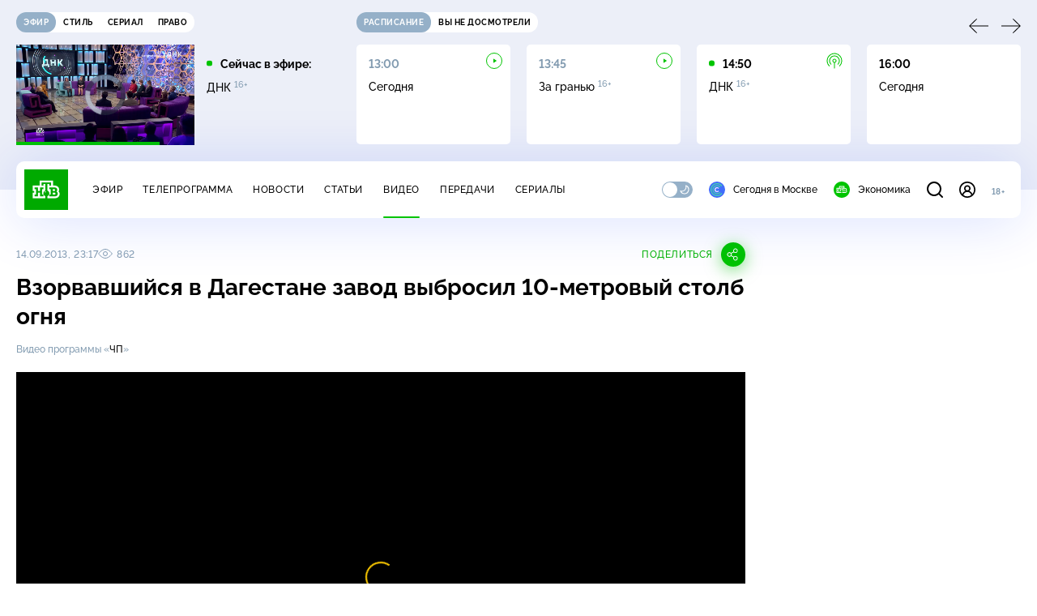

--- FILE ---
content_type: text/html
request_url: https://tns-counter.ru/nc01a**R%3Eundefined*ntv/ru/UTF-8/tmsec=mx3_ntv/330145100***
body_size: 16
content:
ABE47611697B80B9G1769701561:ABE47611697B80B9G1769701561

--- FILE ---
content_type: text/html; charset=UTF-8
request_url: https://www.ntv.ru/stories/new-amp/index.jsp
body_size: 2041
content:



<style>
html, body, .stories, .stories__content, amp-story-player  {
  width: 100%;
  height: 100%;
}
</style>
<html lang="en">
  <head>
    <meta charset="utf-8">
    <title>Путин: Россия ценит вклад ОАЭ в&nbsp;организацию встреч Москвы и&nbsp;Киева. Сюжеты // НТВ.Ru</title>
    <meta name="deccription" content="Путин: Россия ценит вклад ОАЭ в&nbsp;организацию встреч Москвы и&nbsp;Киева. Короткие сюжеты НТВ" />
    <link rel="canonical" href="/stories/new-amp">
    <meta name="viewport" content="width=device-width,minimum-scale=1,initial-scale=1">
    
      <meta property="og:image" content="https://cdn2-static.ntv.ru/home/news/2026/20260129/putin_kvadrat94.jpg"/>
      <meta property="og:image:width" content="640" />
      <meta property="og:image:height" content="640" />
    

    <script async src="https://cdn.ampproject.org/amp-story-player-v0.js"></script>
    <link href="https://cdn.ampproject.org/amp-story-player-v0.css" rel="stylesheet" type="text/css" />

    <style page>
      @-webkit-keyframes loading {to {-webkit-transform: rotate(360deg);} }
      @-moz-keyframes loading { to { -moz-transform: rotate(360deg); } }
      @-ms-keyframes loading {to {-ms-transform: rotate(360deg);} }
      @keyframes loading { to { transform: rotate(360deg); }}

      .loader__icon {
        width: 40px;
        height: 40px;
        border-radius: 50%;
        background: transparent;
        position: absolute;
        top: calc(50% - 20px);
        left: calc(50% - 20px);

        border-top: 4px solid #00c400;
        border-right: 4px solid #00c400;
        border-bottom: 4px solid #eceff8;
        border-left: 4px solid #eceff8;

        -webkit-animation: loading 1.2s infinite linear;
        -moz-animation: loading 1.2s infinite linear;
        -ms-animation: loading 1.2s infinite linear;
        animation: loading 1.2s infinite linear;
      }

      html, body, amp-story-player {
        font-family: sans-serif;
        padding: 0;
        margin: 0;
        overflow: hidden;
      }

      .stories__content {
       width: 100%;
       height: 100%;
       position: relative;
       overflow: hidden;
      }
    </style>

    <script>
      const arr = [];
      let i = 0;
      
        arr.push({id: "66906", img: "/home/news/2026/20260129/putin_pre42.jpg", order: i, stat: "key=KEKHJBKFKNKKJHKNKDKK-16876D17B85E2F4826671B8D28C82E5B231847A7"});
        i++;
      
        arr.push({id: "66890", img: "/home/news/2026/20260129/weather_pre.jpg", order: i, stat: "key=KEKHJBKFKNKKJHKMKMKE-4780FCFB724909D5960EEE4119764B5D0083EAA2"});
        i++;
      
        arr.push({id: "66887", img: "/home/news/2026/20260129/kallas_pre.jpg", order: i, stat: "key=KEKHJBKFKNKKJHKMKLKL-7CCEF0A4727E616D801D879AFA4046F0E9219AC5"});
        i++;
      
        arr.push({id: "66907", img: "/home/news/2026/20260129/gaza_pre.jpg", order: i, stat: "key=KEKHJBKFKNKKJHKNKDKL-E1DB89199946A5A786779EC5C8BBF29A59104960"});
        i++;
      
        arr.push({id: "66909", img: "/home/news/2026/20260129/moscow_pre.jpg", order: i, stat: "key=KEKHJBKFKNKKJHKNKDKN-AB6881953685655649BC1245100924CD402FEB6A"});
        i++;
      
        arr.push({id: "66889", img: "/home/news/2026/20260129/fsb_pre.jpg", order: i, stat: "key=KEKHJBKFKNKKJHKMKLKN-7381FE70266D6F6F36870791B1C54067E85D0106"});
        i++;
      
        arr.push({id: "66908", img: "/home/news/2026/20260129/kapital_pre.jpg", order: i, stat: "key=KEKHJBKFKNKKJHKNKDKM-2087C12EDF240F64AFA967F909FF85D17B51E92E"});
        i++;
      
        arr.push({id: "66888", img: "/home/news/2026/20260129/putin_pre.jpg", order: i, stat: "key=KEKHJBKFKNKKJHKMKLKM-543D745662ED72453E9CE436534A14867185A84F"});
        i++;
      
      let player = null;
      let prog = 0;
      let eventFromParent = false;
     
      window.addEventListener("load", ()=> {
        player = document.querySelector('amp-story-player');
        
        if (player.isReady) {
          window.parent.postMessage({ action: 'set_items', items: arr } , "*");
        } else {
          player.addEventListener('ready', () => {
            window.parent.postMessage({ action: 'set_items', items: arr } , "*");
          });
        }
      });
      window.addEventListener("message", async (e)=> {
        const ntv = /\/\/[a-z0-9-_]+\.ntv\.ru/;
        const ntv_channel = /\/\/[a-z0-9-_]+\.ntv-channel\.com/;
        const { origin, data } = e;
      
        if (!(origin.match(ntv) ||  origin.match(ntv_channel))) return;
        if (data.action === 'firstPlay') {
          player.play();
          const id = data.id;
          const current = arr.find((item, i) => item.id=== id);
          if (!current) return;
          if (arr[0].id === current.id) {
            player.rewind(null);  
          } else {
            player.show(null, "storis" + id);  
          }
           
          eventFromParent = true;
          player.addEventListener('storyNavigation', (event) => {
            if (!eventFromParent) {
              const dir = prog < event.detail.progress ? 'forward' : 'back';
              prog = event.detail.progress;
              window.parent.postMessage({ action: 'change_active', active: event.detail.pageId.replace('storis', ''), dir: dir } , "*");
            }
             eventFromParent = false;
          })
        }
       
        if (data.action === 'go') {
          eventFromParent = data.isChange;
          const id = data.id;
          const current = arr.find((item, i) => item.id=== id);
          if (!current) return;
          player.show(null, "storis" + id);
          player.play();
        }
        if (data.action === 'pause') {
          player.pause();
        }
      })
    </script>
  </head>
  <body>
    <link rel="preload" href="https://cdn2-static.ntv.ru/home/news/2026/20260129/putin_pre42.jpg" as="image">
    <div class="stories">
      <div class="stories__content">
      <div class="loader__icon"></div>
        <amp-story-player style="width:100%;height:100%;" >
          <script type="application/json">
            { "behavior": { "autoplay": false }, "controls": [ { "name": "share","visibility": "hidden" } ] }
          </script>
          <a href="/stories/new-amp/content.jsp?id=66906_66890_66887_66907_66909_66889_66908_66888#embedMode=2" class="story">
            <img src="https://cdn2-static.ntv.ru/home/news/2026/20260129/putin_pre42.jpg"  loading="lazy" amp-story-player-poster-img>
          </a>
        </amp-story-player>
      </div>
    </div>
  </body>
</html>


   

--- FILE ---
content_type: text/html; charset=UTF-8
request_url: https://www.ntv.ru/stories/new-amp/content.jsp?id=66906_66890_66887_66907_66909_66889_66908_66888
body_size: 1566
content:


<!doctype html>
<html amp lang="ru">
  <head>
    <meta charset="utf-8">
    <title>Путин: Россия ценит вклад ОАЭ в&nbsp;организацию встреч Москвы и&nbsp;Киева. Сюжеты // НТВ.Ru</title>
    <meta NAME="DESCRIPTION" CONTENT="Путин: Россия ценит вклад ОАЭ в&nbsp;организацию встреч Москвы и&nbsp;Киева. Короткие сюжеты НТВ" />
    <link rel="canonical" href="/stories/amp/new/66906/">
    <meta name="viewport" content="width=device-width,minimum-scale=1,initial-scale=1">
    
      <meta property="og:image" content="https://cdn2-static.ntv.ru/home/news/2026/20260129/putin_kvadrat94.jpg"/>
      <meta property="og:image:width" content="640" />
      <meta property="og:image:height" content="640" />
    
    <style amp-boilerplate>body{-webkit-animation:-amp-start 8s steps(1,end) 0s 1 normal both;-moz-animation:-amp-start 8s steps(1,end) 0s 1 normal both;-ms-animation:-amp-start 8s steps(1,end) 0s 1 normal both;animation:-amp-start 8s steps(1,end) 0s 1 normal both}@-webkit-keyframes -amp-start{from{visibility:hidden}to{visibility:visible}}@-moz-keyframes -amp-start{from{visibility:hidden}to{visibility:visible}}@-ms-keyframes -amp-start{from{visibility:hidden}to{visibility:visible}}@-o-keyframes -amp-start{from{visibility:hidden}to{visibility:visible}}@keyframes -amp-start{from{visibility:hidden}to{visibility:visible}}</style><noscript><style amp-boilerplate>body{-webkit-animation:none;-moz-animation:none;-ms-animation:none;animation:none}</style></noscript>
    <script async src="https://cdn.ampproject.org/v0.js"></script>
    <script async custom-element="amp-video" src="https://cdn.ampproject.org/v0/amp-video-0.1.js"></script>
    <script async custom-element="amp-story" src="https://cdn.ampproject.org/v0/amp-story-1.0.js"></script>
    <script async custom-element="amp-analytics" src="https://cdn.ampproject.org/v0/amp-analytics-0.1.js"></script>

    <style amp-custom>
      body, html {
        overflow: hidden;
      }
      amp-story {
        color: #fff;
        overflow: hidden;
      }
      amp-story-page {
        background-color: #000;
      }
      amp-story-grid-layer.bottom {
        align-content:end;
      }
      amp-story-grid-layer.noedge {
        padding: 0px;
      }
      amp-story-grid-layer.center-text {
        align-content: center;
      }
   
    </style>
  </head>
  <body>

    <amp-story id="live-story" standalone
      title="Сюжеты НТВ" publisher="НТВ" publisher-logo-src="https://www.ntv.ru/images/ntv_logo_180.png"
      poster-portrait-src="https://cdn2-static.ntv.ru/home/news/2026/20260129/putin_pre42.jpg"
       poster-square-src="/home/news/2026/20260129/putin_kvadrat94.jpg">
      
      <amp-story-page id="storis66906" auto-advance-after="storis_video66906"  data-sort-time="1769700300">
        <amp-story-grid-layer template="fill">
          <amp-video id="storis_video66906" autoplay 
            width="720" height="1280" poster="https://cdn2-static.ntv.ru/home/news/2026/20260129/putin_pre42.jpg" layout="responsive" crossorigin="anonymous"
          >
            <source src="//cdn2-vod-mp4.ntv.ru/news/2026/20260129/STORISS_putin_hqs23q4CqIUzWrCFhO_vert.mp4" type="video/mp4">
          </amp-video>
        </amp-story-grid-layer>
      </amp-story-page>
      
      <amp-story-page id="storis66890" auto-advance-after="storis_video66890"  data-sort-time="1769691000">
        <amp-story-grid-layer template="fill">
          <amp-video id="storis_video66890" autoplay 
            width="720" height="1280" poster="https://cdn2-static.ntv.ru/home/news/2026/20260129/weather_pre.jpg" layout="responsive" crossorigin="anonymous"
          >
            <source src="//cdn2-vod-mp4.ntv.ru/news/2026/20260129/STORISS_weather_hqhSpiE82sFum3FIvM_vert.mp4" type="video/mp4">
          </amp-video>
        </amp-story-grid-layer>
      </amp-story-page>
      
      <amp-story-page id="storis66887" auto-advance-after="storis_video66887"  data-sort-time="1769690100">
        <amp-story-grid-layer template="fill">
          <amp-video id="storis_video66887" autoplay 
            width="720" height="1280" poster="https://cdn2-static.ntv.ru/home/news/2026/20260129/kallas_pre.jpg" layout="responsive" crossorigin="anonymous"
          >
            <source src="//cdn2-vod-mp4.ntv.ru/news/2026/20260129/STORISS_kallas_hqad3Bglt3cgsW8axg_vert.mp4" type="video/mp4">
          </amp-video>
        </amp-story-grid-layer>
      </amp-story-page>
      
      <amp-story-page id="storis66907" auto-advance-after="storis_video66907"  data-sort-time="1769700600">
        <amp-story-grid-layer template="fill">
          <amp-video id="storis_video66907" autoplay 
            width="720" height="1280" poster="https://cdn2-static.ntv.ru/home/news/2026/20260129/gaza_pre.jpg" layout="responsive" crossorigin="anonymous"
          >
            <source src="//cdn2-vod-mp4.ntv.ru/news/2026/20260129/STORISS_gaza_hq9usmKrQs22IE126Q_vert.mp4" type="video/mp4">
          </amp-video>
        </amp-story-grid-layer>
      </amp-story-page>
      
      <amp-story-page id="storis66909" auto-advance-after="storis_video66909"  data-sort-time="1769701200">
        <amp-story-grid-layer template="fill">
          <amp-video id="storis_video66909" autoplay 
            width="720" height="1280" poster="https://cdn2-static.ntv.ru/home/news/2026/20260129/moscow_pre.jpg" layout="responsive" crossorigin="anonymous"
          >
            <source src="//cdn2-vod-mp4.ntv.ru/news/2026/20260129/STORISS_moscow_hq5z5tp8102C5ggZWq_vert.mp4" type="video/mp4">
          </amp-video>
        </amp-story-grid-layer>
      </amp-story-page>
      
      <amp-story-page id="storis66889" auto-advance-after="storis_video66889"  data-sort-time="1769690700">
        <amp-story-grid-layer template="fill">
          <amp-video id="storis_video66889" autoplay 
            width="720" height="1280" poster="https://cdn2-static.ntv.ru/home/news/2026/20260129/fsb_pre.jpg" layout="responsive" crossorigin="anonymous"
          >
            <source src="//cdn2-vod-mp4.ntv.ru/news/2026/20260129/STORISS_fsb_hqVEYI1vW9YedbYacv_vert.mp4" type="video/mp4">
          </amp-video>
        </amp-story-grid-layer>
      </amp-story-page>
      
      <amp-story-page id="storis66908" auto-advance-after="storis_video66908"  data-sort-time="1769700900">
        <amp-story-grid-layer template="fill">
          <amp-video id="storis_video66908" autoplay 
            width="720" height="1280" poster="https://cdn2-static.ntv.ru/home/news/2026/20260129/kapital_pre.jpg" layout="responsive" crossorigin="anonymous"
          >
            <source src="//cdn2-vod-mp4.ntv.ru/news/2026/20260129/STORISS_kapital_hqB3EgGkCcB4CuuQLq_vert.mp4" type="video/mp4">
          </amp-video>
        </amp-story-grid-layer>
      </amp-story-page>
      
      <amp-story-page id="storis66888" auto-advance-after="storis_video66888"  data-sort-time="1769690400">
        <amp-story-grid-layer template="fill">
          <amp-video id="storis_video66888" autoplay 
            width="720" height="1280" poster="https://cdn2-static.ntv.ru/home/news/2026/20260129/putin_pre.jpg" layout="responsive" crossorigin="anonymous"
          >
            <source src="//cdn2-vod-mp4.ntv.ru/news/2026/20260129/STORISS_putin_hqQ7gm7TAQdMh3zwRT_vert.mp4" type="video/mp4">
          </amp-video>
        </amp-story-grid-layer>
      </amp-story-page>
      
      <amp-analytics id="analytics_liveinternet">
        <script type="application/json">
          {
            "requests": {
            "pageview": "https://counter.yadro.ru/hit?uhttps%3A//www.ntv.ru/stories/amp/$REPLACE(${storyPageId},storis,);r${documentReferrer};s${screenWidth}*${screenHeight}*32;${random}" },
            "triggers": { "track pageview": { "on": "story-page-visible", "request": "pageview" } }
            }
        </script>
      </amp-analytics>
     
    </amp-story>
  </body>
</html>

--- FILE ---
content_type: application/javascript; charset=UTF-8
request_url: https://static2.ntv.ru/assets/main-BsVf_Vhd.js
body_size: 160818
content:
const __vite__fileDeps=["https://static2.ntv.ru/assets/js/swiper-Ba6tUfSS.js","https://static2.ntv.ru/assets/js/utils-BN5QfARR.js","https://static2.ntv.ru/assets/js/index-Dq1Nntqx.js","https://static2.ntv.ru/assets/js/header-uexp-async-component-C-ToXEAI.js","https://static2.ntv.ru/assets/js/empty-card-DR5k9VS8.js","https://static2.ntv.ru/assets/js/use-uexp-DZpdbGwH.js","https://static2.ntv.ru/assets/js/base-video-card.vue_vue_type_script_setup_true_lang-BQuYgKyx.js","https://static2.ntv.ru/assets/js/views.vue_vue_type_script_setup_true_lang-DNQwZENF.js","https://static2.ntv.ru/assets/js/img-card.vue_vue_type_script_setup_true_lang-CNju7TjQ.js","https://static2.ntv.ru/assets/js/time-C1orw5eg.js","https://static2.ntv.ru/assets/js/uexp-XW10PWX7.js","https://static2.ntv.ru/assets/js/index-CEHMF8wV.js","https://static2.ntv.ru/assets/js/header-search-async-component-B0GkqugR.js","https://static2.ntv.ru/assets/js/validate-BDvvHuDK.js","https://static2.ntv.ru/assets/js/form-item.type_style-DafqXlKO.js","https://static2.ntv.ru/assets/css/form-item-LNeTIEX_.css","https://static2.ntv.ru/assets/js/form-input.type_style-CRZvPYBm.js","https://static2.ntv.ru/assets/css/form-input-DKc_nqQr.css","https://static2.ntv.ru/assets/css/header-search-async-component-BfRCVRIN.css","https://static2.ntv.ru/assets/js/footer-async-component-Ca3xNT65.js","https://static2.ntv.ru/assets/css/footer-async-component-DZNIfnGK.css","https://static2.ntv.ru/assets/js/air-page-D8BEJh3s.js","https://static2.ntv.ru/assets/js/use-sda-slots-mO_4Kx5V.js","https://static2.ntv.ru/assets/js/list-card.type_style-CV4eJrAb.js","https://static2.ntv.ru/assets/css/list-card-CbOF2F_v.css","https://static2.ntv.ru/assets/js/base-card.type_style-CnwMpWUx.js","https://static2.ntv.ru/assets/css/base-card-BO-Lgql1.css","https://static2.ntv.ru/assets/js/use-preload-server-D280OzxT.js","https://static2.ntv.ru/assets/js/recommendations.type_style-BtBD737K.js","https://static2.ntv.ru/assets/js/right-col.vue_vue_type_script_setup_true_lang-Debsr2Jr.js","https://static2.ntv.ru/assets/js/ad-side-bar.type_style-DfS95XSx.js","https://static2.ntv.ru/assets/css/ad-side-bar-BhCGMKeE.css","https://static2.ntv.ru/assets/js/position-9wr9tuCt.js","https://static2.ntv.ru/assets/css/right-col-Dm1Tr6C9.css","https://static2.ntv.ru/assets/css/simple-video-card-DwwlCFEO.css","https://static2.ntv.ru/assets/css/recommendations-BGwo2Os2.css","https://static2.ntv.ru/assets/js/video-recently.type_style-C92iiyI1.js","https://static2.ntv.ru/assets/css/video-recently-DBYw1EAP.css","https://static2.ntv.ru/assets/js/vitrina-BzlXHolw.js","https://static2.ntv.ru/assets/css/air-page-DJIdJx9N.css","https://static2.ntv.ru/assets/js/air-live-CUP4MarF.js","https://static2.ntv.ru/assets/js/stream-player.type_style-Bn6yKQCS.js","https://static2.ntv.ru/assets/css/stream-player-hHp856OH.css","https://static2.ntv.ru/assets/js/use-favorite-channel-vJ_DSuE5.js","https://static2.ntv.ru/assets/js/channel-logo.type_style-FowjpWwa.js","https://static2.ntv.ru/assets/css/channel-logo-DQv2F04A.css","https://static2.ntv.ru/assets/js/helpers-hYKMqFdP.js","https://static2.ntv.ru/assets/js/favorite-CRVabu3q.js","https://static2.ntv.ru/assets/css/use-favorite-channel-BZiMjbT9.css","https://static2.ntv.ru/assets/js/favorite-btn.type_style-D_8kNJXz.js","https://static2.ntv.ru/assets/js/use-favorite-eSnkS6qa.js","https://static2.ntv.ru/assets/css/favorite-btn-C8MRMPXF.css","https://static2.ntv.ru/assets/js/index-CSH23dgf.js","https://static2.ntv.ru/assets/js/content-BGznEE3H.js","https://static2.ntv.ru/assets/js/use-stat-spider-DcLJDmEW.js","https://static2.ntv.ru/assets/js/stat-Cwt19nKD.js","https://static2.ntv.ru/assets/js/use-custom-router-B8knDy_P.js","https://static2.ntv.ru/assets/js/comments-form.type_style-BHjWMCbE.js","https://static2.ntv.ru/assets/js/confirm-email-Cx3-P6yl.js","https://static2.ntv.ru/assets/js/form-area.type_style--eZthxuZ.js","https://static2.ntv.ru/assets/css/form-area-Du5gGht1.css","https://static2.ntv.ru/assets/css/comments-form-CcoiInAX.css","https://static2.ntv.ru/assets/js/schedule-empty-card-fGcLMKdD.js","https://static2.ntv.ru/assets/css/schedule-empty-card-DcyRFc0C.css","https://static2.ntv.ru/assets/js/age-pin-pane.type_style-vvkSJpgQ.js","https://static2.ntv.ru/assets/js/form-pin.type_style-CIBXOmFE.js","https://static2.ntv.ru/assets/js/form-error.type_style-CqY8nLjV.js","https://static2.ntv.ru/assets/css/form-error-BQlSIfHr.css","https://static2.ntv.ru/assets/css/form-pin-Ck5PcGMN.css","https://static2.ntv.ru/assets/js/oauth.type_style-MOf9NLpP.js","https://static2.ntv.ru/assets/js/auth-icon.type_style-f1BiPwWe.js","https://static2.ntv.ru/assets/css/auth-icon-ChYRYrcQ.css","https://static2.ntv.ru/assets/js/oauth-eg3kukg-.js","https://static2.ntv.ru/assets/css/oauth-DxMJS6sV.css","https://static2.ntv.ru/assets/css/age-pin-pane-DeVlYr4_.css","https://static2.ntv.ru/assets/js/vod-player.vue_vue_type_script_setup_true_lang-jMzGFhEu.js","https://static2.ntv.ru/assets/css/air-live-D9jyeywt.css","https://static2.ntv.ru/assets/css/vod-player-Dh1mNrpd.css","https://static2.ntv.ru/assets/js/air-all-Cqnxiz3n.js","https://static2.ntv.ru/assets/css/air-all-B0AKKC1G.css","https://static2.ntv.ru/assets/js/broadcast-item-B8HQIJJi.js","https://static2.ntv.ru/assets/js/two-column.type_style-P2hlHP4d.js","https://static2.ntv.ru/assets/css/two-column-CEy_QlXn.css","https://static2.ntv.ru/assets/js/list-container.type_style-vHZ8QAqy.js","https://static2.ntv.ru/assets/css/list-container-DjnS56Yj.css","https://static2.ntv.ru/assets/js/content-img.type_style-DGIPH2_j.js","https://static2.ntv.ru/assets/js/incut-source.type_style-Dk4r8isR.js","https://static2.ntv.ru/assets/css/incut-source-CHzsvOJ9.css","https://static2.ntv.ru/assets/css/content-img-XLSGw53s.css","https://static2.ntv.ru/assets/js/content-media.vue_vue_type_script_setup_true_lang-Cy4ST7t6.js","https://static2.ntv.ru/assets/js/meta-info-list.vue_vue_type_script_setup_true_lang-DbP_tmAH.js","https://static2.ntv.ru/assets/js/content-media-embed.type_style-CJ2Uy4sB.js","https://static2.ntv.ru/assets/css/content-media-embed-CkkUuRB-.css","https://static2.ntv.ru/assets/css/meta-info-list-CWlGSVzv.css","https://static2.ntv.ru/assets/js/content-top.type_style-DSAm3nz4.js","https://static2.ntv.ru/assets/css/content-top-D2_aaSf3.css","https://static2.ntv.ru/assets/js/ad-full-width.type_style-D3oWH9B8.js","https://static2.ntv.ru/assets/css/ad-full-width-remzLXIw.css","https://static2.ntv.ru/assets/js/social-share.type_style-Dp5k7V8L.js","https://static2.ntv.ru/assets/css/social-share-CPIcqvoZ.css","https://static2.ntv.ru/assets/css/broadcast-item-mPy9Jn8C.css","https://static2.ntv.ru/assets/js/auth-page-HUM9PRD2.js","https://static2.ntv.ru/assets/js/auth-layout-D93v-F-x.js","https://static2.ntv.ru/assets/css/auth-layout-CN59yrcx.css","https://static2.ntv.ru/assets/js/is-guest.vue_vue_type_script_setup_true_lang-nOP6lpAf.js","https://static2.ntv.ru/assets/css/auth-page-WdlV5FrR.css","https://static2.ntv.ru/assets/js/login-page-tZj1fKT-.js","https://static2.ntv.ru/assets/js/form-label.type_style-C2ScQydK.js","https://static2.ntv.ru/assets/css/form-label-Pbqwzc89.css","https://static2.ntv.ru/assets/js/form-password.type_style-DI1IJQh4.js","https://static2.ntv.ru/assets/css/form-password-C2YwA90V.css","https://static2.ntv.ru/assets/js/use-auth-CnT7lajE.js","https://static2.ntv.ru/assets/css/login-page-BHgmWcvp.css","https://static2.ntv.ru/assets/js/registration-page-CHfrDq7R.js","https://static2.ntv.ru/assets/js/form-checkbox.type_style-CMfh_KK2.js","https://static2.ntv.ru/assets/css/form-checkbox-FMT9Tzko.css","https://static2.ntv.ru/assets/js/validate-DixItcuq.js","https://static2.ntv.ru/assets/css/registration-page-C4xnk7Rz.css","https://static2.ntv.ru/assets/js/recovery-page-Csz4Y7Jz.js","https://static2.ntv.ru/assets/js/api-XuuYqOtK.js","https://static2.ntv.ru/assets/css/recovery-page-xIqjvg3H.css","https://static2.ntv.ru/assets/js/recovery-complete-page-D4AztMmf.js","https://static2.ntv.ru/assets/js/auth-info-block.type_style-8XwoaUpb.js","https://static2.ntv.ru/assets/css/auth-info-block-LlgE_ceK.css","https://static2.ntv.ru/assets/css/recovery-complete-page-ezO6DOa3.css","https://static2.ntv.ru/assets/js/activate-page-B3-cZ4ha.js","https://static2.ntv.ru/assets/js/is-user.vue_vue_type_script_setup_true_lang-n2-Ed94V.js","https://static2.ntv.ru/assets/css/is-user-BmGhLL3m.css","https://static2.ntv.ru/assets/css/activate-page-9CUmrpcF.css","https://static2.ntv.ru/assets/js/change-password-page-D7VGMJ9u.js","https://static2.ntv.ru/assets/css/change-password-page-r3k8rou-.css","https://static2.ntv.ru/assets/js/set-password-page-DvU1bhxK.js","https://static2.ntv.ru/assets/css/set-password-page-eIaIoZtE.css","https://static2.ntv.ru/assets/js/o-auth-page-DU9k6c5C.js","https://static2.ntv.ru/assets/css/o-auth-page-C8UKY3Fv.css","https://static2.ntv.ru/assets/js/card-list-BmFEb-ZC.js","https://static2.ntv.ru/assets/js/sos-card.type_style-C9-Q0Y9W.js","https://static2.ntv.ru/assets/css/sos-card-D1RC2mAq.css","https://static2.ntv.ru/assets/js/pagination.type_style-D4idDhIH.js","https://static2.ntv.ru/assets/css/pagination-Ba8dOkXQ.css","https://static2.ntv.ru/assets/css/card-list-DpHnFkWl.css","https://static2.ntv.ru/assets/js/card-item-_9Na0-i8.js","https://static2.ntv.ru/assets/js/use-sda-entity-Cdeiyrt7.js","https://static2.ntv.ru/assets/js/comments.type_style-CqGcrPNM.js","https://static2.ntv.ru/assets/css/comments-CnpKrY0a.css","https://static2.ntv.ru/assets/js/tags.type_style-CSoj8BlY.js","https://static2.ntv.ru/assets/css/tags-nXJTMWC6.css","https://static2.ntv.ru/assets/js/simple-card.type_style-B2qj1IMN.js","https://static2.ntv.ru/assets/css/simple-card-DfDnf_su.css","https://static2.ntv.ru/assets/js/content-text.type_style-D_l-LWMt.js","https://static2.ntv.ru/assets/js/photo-gallery.type_style-DdHssLEB.js","https://static2.ntv.ru/assets/css/photo-gallery-BDyY5tE5.css","https://static2.ntv.ru/assets/css/content-text-DxxlRpEl.css","https://static2.ntv.ru/assets/css/card-item-DodstcYD.css","https://static2.ntv.ru/assets/js/news-list-CUvRq8Fk.js","https://static2.ntv.ru/assets/js/news-list.type_style-H6j2OuA2.js","https://static2.ntv.ru/assets/js/meta-info-item.vue_vue_type_script_setup_true_lang-lnGsZ9F1.js","https://static2.ntv.ru/assets/css/news-list-Wj4lRGp1.css","https://static2.ntv.ru/assets/css/news-list-Cce69P1S.css","https://static2.ntv.ru/assets/js/company-page-TpvIGn9M.js","https://static2.ntv.ru/assets/css/company-page-Cno7T-Ge.css","https://static2.ntv.ru/assets/js/address-page-DL1UDvTy.js","https://static2.ntv.ru/assets/css/address-page-DJ2xzean.css","https://static2.ntv.ru/assets/js/broadcasting-page-C0OMdfSv.js","https://static2.ntv.ru/assets/css/broadcasting-page-DxyCl9D8.css","https://static2.ntv.ru/assets/js/history-page-Dd9U7AjY.js","https://static2.ntv.ru/assets/js/use-content-CWaVCT6d.js","https://static2.ntv.ru/assets/css/history-page-CiM2vg8W.css","https://static2.ntv.ru/assets/js/adv-page-CWomASOb.js","https://static2.ntv.ru/assets/css/adv-page-PznezVx4.css","https://static2.ntv.ru/assets/js/logo-page-C1gcxjUz.js","https://static2.ntv.ru/assets/css/logo-page-BawROqNR.css","https://static2.ntv.ru/assets/js/channels-page-CEyfqyDS.js","https://static2.ntv.ru/assets/css/channels-page-BfFHGXS_.css","https://static2.ntv.ru/assets/js/procurement-page-C7IZmJIK.js","https://static2.ntv.ru/assets/css/procurement-page-B6fBT4Fu.css","https://static2.ntv.ru/assets/js/news-item-BnsmyqtF.js","https://static2.ntv.ru/assets/js/meta-news.vue_vue_type_script_setup_true_lang-r03vk4QC.js","https://static2.ntv.ru/assets/js/use-video-meta-BK2Agx7I.js","https://static2.ntv.ru/assets/js/hr.type_style-DAgwN5yU.js","https://static2.ntv.ru/assets/css/hr-Cp0r7mZj.css","https://static2.ntv.ru/assets/js/stories.type_style-eGY7yizp.js","https://static2.ntv.ru/assets/css/stories-CiaKgmlA.css","https://static2.ntv.ru/assets/js/arrow-link.type_style-B4E2eHKk.js","https://static2.ntv.ru/assets/css/arrow-link-DWzwO2Rq.css","https://static2.ntv.ru/assets/css/news-item-CHYSl4Qj.css","https://static2.ntv.ru/assets/js/peredacha-all-B8kxESa-.js","https://static2.ntv.ru/assets/js/use-anchor-rubrics-3jXnEX96.js","https://static2.ntv.ru/assets/js/modal-trailer.type_style-CyC15mM_.js","https://static2.ntv.ru/assets/css/modal-trailer-BByOs-aU.css","https://static2.ntv.ru/assets/js/peredacha-B7U0zJyn.js","https://static2.ntv.ru/assets/js/peredacha-base-card.type_style-B_67qZjO.js","https://static2.ntv.ru/assets/js/picture.type_style-CPuZ9R1f.js","https://static2.ntv.ru/assets/css/picture-BBmk7WyN.css","https://static2.ntv.ru/assets/css/peredacha-base-card-yLuLtjC3.css","https://static2.ntv.ru/assets/css/peredacha-all-Bdfev_Je.css","https://static2.ntv.ru/assets/js/peredacha-item-4-BP80o9.js","https://static2.ntv.ru/assets/js/peredacha-similar.type_style-CJgi48gl.js","https://static2.ntv.ru/assets/css/peredacha-similar-B_pHIoYz.css","https://static2.ntv.ru/assets/js/provide-BCqyNSed.js","https://static2.ntv.ru/assets/css/peredacha-item-lr0fglBT.css","https://static2.ntv.ru/assets/js/peredacha-item-main-CFdR9NsQ.js","https://static2.ntv.ru/assets/js/peredacha-item-text-HzKiu-8n.js","https://static2.ntv.ru/assets/js/use-peredacha-C-wu6n_D.js","https://static2.ntv.ru/assets/js/page-loader.type_style-CrECFQbr.js","https://static2.ntv.ru/assets/css/page-loader-0j2tcFH-.css","https://static2.ntv.ru/assets/js/social-link.type_style-cO7RtaOX.js","https://static2.ntv.ru/assets/css/social-link-CdhiC1l0.css","https://static2.ntv.ru/assets/js/use-peredacha-menu-preload-m_9eTFyp.js","https://static2.ntv.ru/assets/css/peredacha-item-text-BIO2SCiZ.css","https://static2.ntv.ru/assets/js/peredacha-item-team-bVGCeHnF.js","https://static2.ntv.ru/assets/js/person-simple-card.type_style-Yr1Yht0O.js","https://static2.ntv.ru/assets/css/person-simple-card-Bq_zpe-i.css","https://static2.ntv.ru/assets/css/peredacha-item-team-DNBf5J6D.css","https://static2.ntv.ru/assets/css/person-base-card-C8CaJV_E.css","https://static2.ntv.ru/assets/js/peredacha-item-person-DERFzzsH.js","https://static2.ntv.ru/assets/js/video-list.type_style-DIFcP9ns.js","https://static2.ntv.ru/assets/css/video-list-C13YOeTV.css","https://static2.ntv.ru/assets/css/peredacha-item-person-jKOe_tdG.css","https://static2.ntv.ru/assets/js/peredacha-item-video-Cl53fdHr.js","https://static2.ntv.ru/assets/js/peredacha-item-sujets-DmOeAkjZ.js","https://static2.ntv.ru/assets/js/peredacha-item-issues-C859OtDp.js","https://static2.ntv.ru/assets/js/peredacha-item-photo-CDk-ilxp.js","https://static2.ntv.ru/assets/js/peredacha-item-news-DLE83OIs.js","https://static2.ntv.ru/assets/js/peredacha-item-feedback-CPWqU-7u.js","https://static2.ntv.ru/assets/js/form-state-loading-B-ru707O.js","https://static2.ntv.ru/assets/css/form-state-loading-CQtKmWEm.css","https://static2.ntv.ru/assets/js/capcha-DsIV1dg3.js","https://static2.ntv.ru/assets/css/capcha-LGEsad8l.css","https://static2.ntv.ru/assets/css/peredacha-item-feedback-DlkWs079.css","https://static2.ntv.ru/assets/js/peredacha-item-internal-CmmCY_AJ.js","https://static2.ntv.ru/assets/js/survey.type_style-BHYwlyYw.js","https://static2.ntv.ru/assets/js/form-radio.type_style-CJFptWP9.js","https://static2.ntv.ru/assets/css/form-radio-CMHFxnaF.css","https://static2.ntv.ru/assets/css/survey-DJAMtogo.css","https://static2.ntv.ru/assets/css/peredacha-item-internal-Bc3B1b-p.css","https://static2.ntv.ru/assets/js/peredacha-video-C4u0sFgz.js","https://static2.ntv.ru/assets/js/timelines.type_style-DJsx3KVt.js","https://static2.ntv.ru/assets/css/timelines-QblgSMGL.css","https://static2.ntv.ru/assets/css/peredacha-video-BltGkQE4.css","https://static2.ntv.ru/assets/js/peredacha-archive-page-B6IDTfSN.js","https://static2.ntv.ru/assets/js/schedule-page-BX7XXJVk.js","https://static2.ntv.ru/assets/js/week-94tc1sVs.js","https://static2.ntv.ru/assets/css/schedule-page-lJ88YLGe.css","https://static2.ntv.ru/assets/js/schedule-day-BP2Dq5dd.js","https://static2.ntv.ru/assets/js/schedule-wide-card.type_style-C5TG6FDq.js","https://static2.ntv.ru/assets/css/schedule-wide-card-DZNqK4qM.css","https://static2.ntv.ru/assets/css/schedule-day-DPwHD5VC.css","https://static2.ntv.ru/assets/js/schedule-week-C-Hb4dSK.js","https://static2.ntv.ru/assets/css/schedule-week-CrRJQAll.css","https://static2.ntv.ru/assets/js/video-all-D3ciuq2F.js","https://static2.ntv.ru/assets/js/anchor-tabs.type_style-DNJHHbmx.js","https://static2.ntv.ru/assets/css/anchor-tabs-CnxjxwfO.css","https://static2.ntv.ru/assets/css/video-all-B7f5amYm.css","https://static2.ntv.ru/assets/js/video-item-BfySB3n9.js","https://static2.ntv.ru/assets/css/video-item-CANBro6P.css","https://static2.ntv.ru/assets/js/tag-item-DVn2RIbq.js","https://static2.ntv.ru/assets/css/tag-item-CtL_V8Po.css","https://static2.ntv.ru/assets/js/main-page-DwpcaSOg.js","https://static2.ntv.ru/assets/js/dropdown-list.type_style-BIrawqrZ.js","https://static2.ntv.ru/assets/css/dropdown-list-CsYFl2q9.css","https://static2.ntv.ru/assets/css/main-page-Dkje2PZc.css","https://static2.ntv.ru/assets/js/user-page-CV_QnSN7.js","https://static2.ntv.ru/assets/js/utils-BZ8RILFd.js","https://static2.ntv.ru/assets/css/user-page-CxYl5nBr.css","https://static2.ntv.ru/assets/js/user-info-page-DD_p0C2z.js","https://static2.ntv.ru/assets/css/user-info-page-DPpPYsGG.css","https://static2.ntv.ru/assets/js/user-devices-page-DoOczhLT.js","https://static2.ntv.ru/assets/css/user-devices-page-BXtYDL_x.css","https://static2.ntv.ru/assets/js/user-favorite-page-BIpBcS1H.js","https://static2.ntv.ru/assets/css/user-favorite-page-CImcYQd-.css","https://static2.ntv.ru/assets/js/user-favorite-programs-page-B1OCOJSz.js","https://static2.ntv.ru/assets/js/favorite-trash-btn.type_style-ZLz2nRID.js","https://static2.ntv.ru/assets/css/favorite-trash-btn-D9WUZASp.css","https://static2.ntv.ru/assets/css/user-favorite-programs-page-3WD7re4A.css","https://static2.ntv.ru/assets/js/user-favorite-channels-page-DdVbd5Rb.js","https://static2.ntv.ru/assets/css/user-favorite-channels-page-DvDtjB7u.css","https://static2.ntv.ru/assets/js/user-favorite-themes-page-Cq0niXv5.js","https://static2.ntv.ru/assets/css/user-favorite-themes-page-BUBA50S0.css","https://static2.ntv.ru/assets/js/user-pin-page-CDedEHBD.js","https://static2.ntv.ru/assets/css/user-pin-page-DU4JAc7r.css","https://static2.ntv.ru/assets/js/user-history-page-BbNWjuA-.js","https://static2.ntv.ru/assets/css/user-history-page-B1ufTxOm.css","https://static2.ntv.ru/assets/js/user-bells-page-D3ft3pwD.js","https://static2.ntv.ru/assets/css/user-bells-page-CM1L00Ew.css","https://static2.ntv.ru/assets/js/birthday30-page-COA4rL2J.js","https://static2.ntv.ru/assets/css/birthday30-page-L7XtTBT0.css","https://static2.ntv.ru/assets/js/ny2026-page-CJhZ82EW.js","https://static2.ntv.ru/assets/css/ny2026-page-CCgw1owc.css","https://static2.ntv.ru/assets/js/app-page-CVmHSA7t.js","https://static2.ntv.ru/assets/css/app-page-BZ_3_MVg.css","https://static2.ntv.ru/assets/js/official-accounts-page-LTJE9Eri.js","https://static2.ntv.ru/assets/css/official-accounts-page-BuWsJB5a.css","https://static2.ntv.ru/assets/js/info-ap-page-CLaLf7HQ.js","https://static2.ntv.ru/assets/js/static-layout-B-f3uIHr.js","https://static2.ntv.ru/assets/css/static-layout-BSSydPUn.css","https://static2.ntv.ru/assets/js/info-reuters-page-CvDjWpCd.js","https://static2.ntv.ru/assets/js/agree-page-BQt4buDT.js","https://static2.ntv.ru/assets/js/agree-ntv-page-C5UchSap.js","https://static2.ntv.ru/assets/css/agree-ntv-page-Bd-7J5dU.css","https://static2.ntv.ru/assets/js/search-page-47FKv1f4.js","https://static2.ntv.ru/assets/css/search-page-mbG_39vt.css","https://static2.ntv.ru/assets/js/rus-redirect-page-BUwOmKBT.js","https://static2.ntv.ru/assets/js/video-click-page-BqUdRm_Y.js","https://static2.ntv.ru/assets/js/economics-page-C_nvLYlr.js","https://static2.ntv.ru/assets/css/economics-page-i0T3CMKK.css"],__vite__mapDeps=i=>i.map(i=>__vite__fileDeps[i]);
var _focused,_cleanup,_setup,_a,_online,_cleanup2,_setup2,_b,_gcTimeout,_c,_initialState,_revertState,_cache,_promise,_retryer,_observers,_defaultOptions,_abortSignalConsumed,_setOptions,setOptions_fn,_dispatch,dispatch_fn,_d,_queries,_e,_observers2,_defaultOptions2,_mutationCache,_retryer2,_dispatch2,dispatch_fn2,_f,_mutations,_mutationId,_resuming,_g,_queryCache,_mutationCache2,_defaultOptions3,_queryDefaults,_mutationDefaults,_mountCount,_unsubscribeFocus,_unsubscribeOnline,_h,_client,_currentQuery,_currentQueryInitialState,_currentResult,_currentResultState,_currentResultOptions,_selectError,_selectFn,_selectResult,_lastQueryWithDefinedData,_staleTimeoutId,_refetchIntervalId,_currentRefetchInterval,_trackedProps,_executeFetch,executeFetch_fn,_updateStaleTimeout,updateStaleTimeout_fn,_computeRefetchInterval,computeRefetchInterval_fn,_updateRefetchInterval,updateRefetchInterval_fn,_updateTimers,updateTimers_fn,_clearStaleTimeout,clearStaleTimeout_fn,_clearRefetchInterval,clearRefetchInterval_fn,_updateQuery,updateQuery_fn,_notify,notify_fn,_j,__defProp=Object.defineProperty,__defProps=Object.defineProperties,__getOwnPropDescs=Object.getOwnPropertyDescriptors,__getOwnPropSymbols=Object.getOwnPropertySymbols,__hasOwnProp=Object.prototype.hasOwnProperty,__propIsEnum=Object.prototype.propertyIsEnumerable,__pow=Math.pow,__defNormalProp=(e,t,r)=>t in e?__defProp(e,t,{enumerable:!0,configurable:!0,writable:!0,value:r}):e[t]=r,__spreadValues=(e,t)=>{for(var r in t||(t={}))__hasOwnProp.call(t,r)&&__defNormalProp(e,r,t[r]);if(__getOwnPropSymbols)for(var r of __getOwnPropSymbols(t))__propIsEnum.call(t,r)&&__defNormalProp(e,r,t[r]);return e},__spreadProps=(e,t)=>__defProps(e,__getOwnPropDescs(t)),__objRest=(e,t)=>{var r={};for(var n in e)__hasOwnProp.call(e,n)&&t.indexOf(n)<0&&(r[n]=e[n]);if(null!=e&&__getOwnPropSymbols)for(var n of __getOwnPropSymbols(e))t.indexOf(n)<0&&__propIsEnum.call(e,n)&&(r[n]=e[n]);return r},__accessCheck=(e,t,r)=>{if(!t.has(e))throw TypeError("Cannot "+r)},__privateGet=(e,t,r)=>(__accessCheck(e,t,"read from private field"),r?r.call(e):t.get(e)),__privateAdd=(e,t,r)=>{if(t.has(e))throw TypeError("Cannot add the same private member more than once");t instanceof WeakSet?t.add(e):t.set(e,r)},__privateSet=(e,t,r,n)=>(__accessCheck(e,t,"write to private field"),n?n.call(e,r):t.set(e,r),r),__privateWrapper=(e,t,r,n)=>({set _(n){__privateSet(e,t,n,r)},get _(){return __privateGet(e,t,n)}}),__privateMethod=(e,t,r)=>(__accessCheck(e,t,"access private method"),r),__async=(e,t,r)=>new Promise(((n,o)=>{var a=e=>{try{s(r.next(e))}catch(t){o(t)}},i=e=>{try{s(r.throw(e))}catch(t){o(t)}},s=e=>e.done?n(e.value):Promise.resolve(e.value).then(a,i);s((r=r.apply(e,t)).next())}));if(function(){const e=document.createElement("link").relList;if(!(e&&e.supports&&e.supports("modulepreload"))){for(const e of document.querySelectorAll('link[rel="modulepreload"]'))t(e);new MutationObserver((e=>{for(const r of e)if("childList"===r.type)for(const e of r.addedNodes)"LINK"===e.tagName&&"modulepreload"===e.rel&&t(e)})).observe(document,{childList:!0,subtree:!0})}function t(e){if(e.ep)return;e.ep=!0;const t=function(e){const t={};return e.integrity&&(t.integrity=e.integrity),e.referrerPolicy&&(t.referrerPolicy=e.referrerPolicy),"use-credentials"===e.crossOrigin?t.credentials="include":"anonymous"===e.crossOrigin?t.credentials="omit":t.credentials="same-origin",t}(e);fetch(e.href,t)}}(),"undefined"!=typeof window){let e=function(){var e=document.body,t=document.getElementById("__svg__icons__dom__");t||((t=document.createElementNS("http://www.w3.org/2000/svg","svg")).style.position="absolute",t.style.width="0",t.style.height="0",t.id="__svg__icons__dom__",t.setAttribute("xmlns","http://www.w3.org/2000/svg"),t.setAttribute("xmlns:link","http://www.w3.org/1999/xlink")),t.innerHTML='<symbol fill="none"  viewBox="0 0 24 24" id="icon-age"><path fill-rule="evenodd" clip-rule="evenodd" d="M23 12c0 6.075-4.925 11-11 11S1 18.075 1 12 5.925 1 12 1s11 4.925 11 11Zm1 0c0 6.627-5.373 12-12 12S0 18.627 0 12 5.373 0 12 0s12 5.373 12 12ZM8.68 14.79V16H4.66v-1.21h1.38v-4.62c-.054.08-.144.17-.27.27-.12.093-.26.187-.42.28-.154.087-.314.16-.48.22-.16.06-.307.09-.44.09V9.79c.18 0 .363-.047.55-.14a3.395 3.395 0 0 0 1.06-.82h1.37v5.96h1.27Zm6.322-.89c0 .44-.12.823-.36 1.15a2.385 2.385 0 0 1-.94.77c-.393.18-.823.27-1.29.27-.473 0-.907-.097-1.3-.29a2.45 2.45 0 0 1-.93-.79 2.044 2.044 0 0 1-.34-1.16c0-.267.057-.507.17-.72.113-.22.253-.407.42-.56.173-.16.347-.283.52-.37-.16-.08-.31-.187-.45-.32a1.585 1.585 0 0 1-.32-.46 1.297 1.297 0 0 1-.12-.55c0-.313.07-.593.21-.84.14-.247.327-.453.56-.62.233-.173.487-.3.76-.38.28-.087.557-.13.83-.13.267 0 .54.043.82.13.28.08.537.203.77.37.233.167.42.373.56.62.147.24.22.52.22.84 0 .187-.043.37-.13.55a1.624 1.624 0 0 1-.79.79c.193.1.377.23.55.39.173.16.313.35.42.57.107.22.16.467.16.74Zm-1.36-.08a.953.953 0 0 0-.1-.45.893.893 0 0 0-.28-.33 1.274 1.274 0 0 0-.4-.21 1.474 1.474 0 0 0-1.05.06 1.13 1.13 0 0 0-.44.37.944.944 0 0 0-.17.56c0 .16.033.307.1.44.073.127.167.237.28.33.12.093.25.167.39.22.147.047.297.07.45.07.213 0 .413-.047.6-.14.187-.093.337-.22.45-.38.113-.16.17-.34.17-.54Zm-2.22-2.91c0 .18.05.333.15.46.1.127.227.223.38.29.16.06.317.09.47.09a1.1 1.1 0 0 0 .46-.1c.153-.067.28-.16.38-.28a.705.705 0 0 0 .16-.47.679.679 0 0 0-.14-.43.924.924 0 0 0-.37-.28 1.195 1.195 0 0 0-.5-.1c-.173 0-.337.033-.49.1a.89.89 0 0 0-.37.29.715.715 0 0 0-.13.43Zm8.255 2.08v-1.08h-1.03v-1.13h-1.21v1.13h-1.03v1.08h1.03v1.13h1.21v-1.13h1.03Z" fill="currentColor" /></symbol><symbol fill="none"  viewBox="0 0 20 20" id="icon-air"><path fill-rule="evenodd" clip-rule="evenodd" d="M4.722 2.101a9.5 9.5 0 0 1 11.995 14.617.5.5 0 1 1-.707-.708 8.5 8.5 0 1 0-12.02 0 .5.5 0 1 1-.708.707 9.5 9.5 0 0 1 1.44-14.616ZM10 3.5a6.5 6.5 0 0 0-4.596 11.096.5.5 0 1 0 .707-.707 5.5 5.5 0 1 1 7.778 0 .5.5 0 1 0 .707.707A6.5 6.5 0 0 0 10 3.5ZM8.5 10a1.5 1.5 0 1 1 3 0 1.5 1.5 0 0 1-3 0Zm2 2.45a2.5 2.5 0 1 0-1 0V19a.5.5 0 0 0 1 0v-6.55Z" fill="currentColor" /></symbol><symbol fill="none"  viewBox="0 0 15 10" id="icon-arrow-link"><path fill-rule="evenodd" clip-rule="evenodd" d="M9 .656 9.695 0 15 5l-5.305 5L9 9.344 13.079 5.5H0v-1h13.079L9 .656Z" fill="currentColor" /></symbol><symbol fill="none"  viewBox="0 0 16 17" id="icon-arrow-up"><path fill-rule="evenodd" clip-rule="evenodd" d="m1 11.02 1.476 1.48L8 6.96l5.524 5.54L15 11.02 8 4l-7 7.02Z" fill="currentColor" /></symbol><symbol fill="none"  viewBox="0 0 24 24" id="icon-arrow"><path fill-rule="evenodd" clip-rule="evenodd" d="M22.078 11.5 14 3.68l.703-.68L24 12l-9.297 9-.703-.68 8.078-7.82H0v-1h22.078Z" fill="currentColor" /></symbol><symbol fill="none"  viewBox="0 0 20 20" id="icon-auth"><path fill-rule="evenodd" clip-rule="evenodd" d="M10 18.3a8.263 8.263 0 0 0 4.869-1.577c-.296-1.11-.817-2.025-1.531-2.681-.798-.733-1.892-1.192-3.338-1.192-1.446 0-2.54.46-3.337 1.192-.714.656-1.235 1.572-1.531 2.681A8.263 8.263 0 0 0 10 18.3Zm4.487-5.51c.791.726 1.373 1.644 1.761 2.674a8.3 8.3 0 1 0-12.496 0c.388-1.03.97-1.948 1.761-2.674a6.012 6.012 0 0 1 1.948-1.199 4 4 0 1 1 5.078 0 6.012 6.012 0 0 1 1.948 1.199ZM10 20c5.523 0 10-4.477 10-10S15.523 0 10 0 0 4.477 0 10s4.477 10 10 10Zm2.3-11.5a2.3 2.3 0 1 1-4.6 0 2.3 2.3 0 0 1 4.6 0Z" fill="currentColor" /></symbol><symbol fill="none"  viewBox="0 0 20 20" id="icon-bells"><path fill-rule="evenodd" clip-rule="evenodd" d="M10.004 0c-1.699 0-3.32.469-4.539 1.465C4.224 2.48 3.481 3.983 3.481 5.853v4.188c0 .784-.257 1.54-.723 2.144l-1.363 1.771C.488 15.134 1.235 17 2.85 17H7a3 3 0 1 0 6 0h4.157c1.616 0 2.363-1.867 1.456-3.044l-1.363-1.77a3.515 3.515 0 0 1-.723-2.145V5.853c0-1.87-.743-3.373-1.984-4.388C13.325.469 11.703 0 10.004 0ZM11 17H9a1 1 0 1 0 2 0ZM5.482 5.853c0-1.297.494-2.221 1.25-2.84C7.514 2.374 8.653 2 10.005 2c1.351 0 2.49.374 3.271 1.013.757.619 1.25 1.543 1.25 2.84v4.188c0 1.218.4 2.406 1.14 3.366L16.892 15H3.116l1.227-1.593a5.514 5.514 0 0 0 1.14-3.366V5.853Z" fill="currentColor" /></symbol><symbol fill="none"  viewBox="0 0 20 20" id="icon-broadcast"><path fill-rule="evenodd" clip-rule="evenodd" d="M4.583 1.893a9.75 9.75 0 0 1 12.311 15.001.75.75 0 0 1-1.06-1.06 8.25 8.25 0 1 0-11.668 0 .75.75 0 0 1-1.06 1.06 9.75 9.75 0 0 1 1.477-15ZM10 3.25a6.75 6.75 0 0 0-4.773 11.523.75.75 0 1 0 1.06-1.06 5.25 5.25 0 1 1 7.425 0 .75.75 0 0 0 1.061 1.06A6.75 6.75 0 0 0 10 3.25ZM8.75 10a1.25 1.25 0 1 1 2.5 0 1.25 1.25 0 0 1-2.5 0Zm2 2.646a2.751 2.751 0 1 0-1.5 0V19a.75.75 0 0 0 1.5 0v-6.354Z" fill="currentColor" /></symbol><symbol fill="none"  viewBox="0 0 20 16" id="icon-burger"><path fill-rule="evenodd" clip-rule="evenodd" d="M0 0h20v2H0V0Zm0 7h20v2H0V7Zm20 7H0v2h20v-2Z" fill="currentColor" /></symbol><symbol fill="none"  viewBox="0 0 20 20" id="icon-clear"><path d="m10 11.414-6.293 6.293-1.414-1.414L8.586 10 2.293 3.707l1.414-1.414L10 8.586l6.293-6.293 1.414 1.414L11.414 10l6.293 6.293-1.414 1.414L10 11.414Z" fill="#FF6442" /></symbol><symbol fill="none"  viewBox="0 0 20 20" id="icon-close"><path d="m10 11.414-6.293 6.293-1.414-1.414L8.586 10 2.293 3.707l1.414-1.414L10 8.586l6.293-6.293 1.414 1.414L11.414 10l6.293 6.293-1.414 1.414L10 11.414Z" fill="currentColor" /></symbol><symbol  fill="none" viewBox="0 0 16 16" id="icon-comments"><path fill="currentColor" fill-rule="evenodd" d="m9.07 11 2.43 2.227V11H13a1 1 0 0 0 1-1V4a1 1 0 0 0-1-1H3a1 1 0 0 0-1 1v6a1 1 0 0 0 1 1h6.07Zm3.43 4.5L8.682 12H3a2 2 0 0 1-2-2V4a2 2 0 0 1 2-2h10a2 2 0 0 1 2 2v6a2 2 0 0 1-2 2h-.5v3.5Z" clip-rule="evenodd" /></symbol><symbol fill="none"  viewBox="0 0 40 40" id="icon-dzen"><path fill-rule="evenodd" clip-rule="evenodd" d="M39.99 20.22v-.44c-8.853-.269-12.902-.49-16.131-3.645C20.705 12.906 20.484 8.856 20.216 0h-.441c-.268 8.856-.49 12.906-3.643 16.135C12.903 19.29 8.854 19.511 0 19.78v.441c8.854.268 12.903.49 16.132 3.643 3.153 3.23 3.375 7.28 3.642 16.136h.442c.268-8.856.49-12.906 3.643-16.136 3.229-3.154 7.278-3.375 16.132-3.643Z" fill="#fff" /></symbol><symbol  fill="none" viewBox="0 0 24 24" id="icon-dzen2"><g clip-path="url(#icon-dzen2_a)"><g clip-path="url(#icon-dzen2_b)"><circle cx="11" cy="12" r="11" fill="#6F8BFF" /><path fill="#EEF3FF" fill-rule="evenodd" d="M11 23c6.075 0 11-4.925 11-11a10.95 10.95 0 0 0-1.47-5.499L19.5 6.5h-6.917c-2.8 0-4.2 0-5.27.545A5 5 0 0 0 5.128 9.23c-.545 1.07-.545 2.47-.545 5.27v6.436A10.95 10.95 0 0 0 11 23z" clip-rule="evenodd" /><rect width="11.917" height="1.833" x="19.25" y="16.583" fill="#99B3FB" rx=".917" transform="rotate(180 19.25 16.583)" /><rect width="16.5" height="3.667" x="28.417" y="12.917" fill="#D3E0FE" rx="1.833" transform="rotate(180 28.417 12.917)" /><circle cx="9.167" cy="11.083" r="1.833" fill="#FC3F1D" /></g></g><defs><clipPath id="icon-dzen2_a"><path fill="#fff" d="M0 1h22v22H0z" /></clipPath><clipPath id="icon-dzen2_b"><rect width="22" height="22" y="1" fill="#fff" rx="11" /></clipPath></defs></symbol><symbol fill="none"  viewBox="0 0 20 21" id="icon-edit"><path fill-rule="evenodd" clip-rule="evenodd" d="M16.845.97a.75.75 0 0 0-1.06 0l-2.781 2.78H3A2.75 2.75 0 0 0 .25 6.5v11A2.75 2.75 0 0 0 3 20.25h11a2.75 2.75 0 0 0 2.75-2.75V7.782l2.923-2.923a.75.75 0 0 0 0-1.06L16.845.968ZM15.25 9.282l-4.77 4.77a.75.75 0 0 1-.382.204l-3.536.707a.75.75 0 0 1-.882-.882l.707-3.536a.75.75 0 0 1 .205-.383l4.912-4.912H3c-.69 0-1.25.56-1.25 1.25v11c0 .69.56 1.25 1.25 1.25h11c.69 0 1.25-.56 1.25-1.25V9.282Zm-7.437 1.78 8.502-8.501 1.767 1.767-8.501 8.502-2.21.442.442-2.21Z" fill="#00C400" /></symbol><symbol fill="none"  viewBox="0 0 18 12" id="icon-eye"><path d="M1.096 6.623A17.197 17.197 0 0 1 .614 6a19.148 19.148 0 0 1 2.36-2.632C4.578 1.893 6.708.5 9 .5c2.293 0 4.423 1.393 6.025 2.868A19.135 19.135 0 0 1 17.386 6a19.135 19.135 0 0 1-2.361 2.632C13.423 10.107 11.293 11.5 9 11.5s-4.423-1.393-6.025-2.868a19.148 19.148 0 0 1-1.88-2.01Z" stroke="currentColor" /><circle cx="9" cy="6" r="2.5" stroke="currentColor" /></symbol><symbol  fill="none" viewBox="0 0 20 20" id="icon-fs"><path fill="currentColor" fill-rule="evenodd" d="M3 2.25a.75.75 0 0 0-.75.75v5a.75.75 0 0 0 1.5 0V3.75H8a.75.75 0 0 0 0-1.5H3Zm14 0a.75.75 0 0 1 .75.75v5a.75.75 0 0 1-1.5 0V3.75H12a.75.75 0 0 1 0-1.5h5ZM2.25 17c0 .414.336.75.75.75h5a.75.75 0 0 0 0-1.5H3.75V12a.75.75 0 0 0-1.5 0v5Zm14.75.75a.75.75 0 0 0 .75-.75v-5a.75.75 0 0 0-1.5 0v4.25H12a.75.75 0 0 0 0 1.5h5Z" clip-rule="evenodd" /></symbol><symbol fill="none"  viewBox="0 0 30 30" id="icon-google"><path d="M30 15c0 8.284-6.716 15-15 15-8.284 0-15-6.716-15-15C0 6.716 6.716 0 15 0c8.284 0 15 6.716 15 15Z" fill="#fff" /><path fill-rule="evenodd" clip-rule="evenodd" d="M15 29c7.732 0 14-6.268 14-14S22.732 1 15 1 1 7.268 1 15s6.268 14 14 14Zm0 1c8.284 0 15-6.716 15-15 0-8.284-6.716-15-15-15C6.716 0 0 6.716 0 15c0 8.284 6.716 15 15 15Z" fill="#CAD7E3" /><path d="M23.64 15.205c0-.639-.057-1.252-.164-1.841H15v3.485h4.844a4.15 4.15 0 0 1-1.809 2.708v2.267h2.921c1.702-1.571 2.684-3.879 2.684-6.62Z" fill="#4285F4" /><path d="M15 24c2.43 0 4.467-.802 5.956-2.177l-2.921-2.266c-.802.54-1.825.867-3.036.867-2.34 0-4.328-1.579-5.04-3.706H6.965v2.323C8.445 21.98 11.48 24 14.999 24Z" fill="#34A853" /><path d="M9.96 16.71A5.393 5.393 0 0 1 9.674 15c0-.597.106-1.17.286-1.71v-2.323H6.965A8.889 8.889 0 0 0 6 15c0 1.457.352 2.823.965 4.034l2.332-1.816.663-.508Z" fill="#FBBC05" /><path d="M15 9.584c1.325 0 2.503.458 3.444 1.341l2.577-2.577C19.458 6.892 17.43 6 15 6c-3.518 0-6.553 2.02-8.034 4.966l2.994 2.324c.712-2.127 2.7-3.706 5.04-3.706Z" fill="#EA4335" /></symbol><symbol fill="none"  viewBox="0 0 37 40" id="icon-gu"><path d="M30.61 20.369h-1.209a.081.081 0 0 0-.075.075v3.836a2.945 2.945 0 0 1-.83.113c-.794 0-.983-.245-.983-1.304v-2.645a.081.081 0 0 0-.076-.075H26.23a.081.081 0 0 0-.075.075v2.778c0 1.738.585 2.4 2.077 2.4.85 0 1.813-.227 2.38-.435.018-.02.037-.038.037-.057v-4.685c.037-.038 0-.076-.038-.076Zm-25.605.019H3.777c-.038 0-.056.018-.056.056-.19.756-.586 2.04-1.115 3.382l-1.227-3.4c-.019-.02-.038-.038-.057-.038H.076c-.019 0-.038.018-.057.037-.018.019-.018.038 0 .057l1.85 5.064c-.163.346-.34.686-.528 1.02a8.129 8.129 0 0 0-.359.699c-.018.019-.018.038 0 .057.02.018.038.038.057.038h1.34c.02 0 .058-.02.058-.038.278-.545.537-1.1.774-1.663a48.072 48.072 0 0 0 1.888-5.177c0-.019 0-.038-.019-.057-.038-.037-.056-.037-.075-.037Zm4.4 3.892a.04.04 0 0 0-.038-.038H9.31c-.302.113-.85.189-1.228.189-.849 0-1.246-.227-1.246-1.511 0-1.04.133-1.512 1.246-1.512.322 0 .605.037.983.15.037 0 .056 0 .075-.037l.49-.982v-.057a.04.04 0 0 0-.037-.038 5.699 5.699 0 0 0-1.605-.246c-1.756 0-2.55.832-2.55 2.703 0 1.889.794 2.739 2.55 2.739.434 0 1.322-.094 1.737-.264.038-.02.057-.057.038-.095l-.358-1.001Zm11.5-3.892h-1.228c-.038 0-.057.018-.057.056-.189.775-.585 2.04-1.114 3.382l-1.227-3.4c-.02-.02-.038-.038-.057-.038h-1.246c-.019 0-.038.018-.057.037-.019.019-.019.038 0 .057l1.85 5.064c-.164.346-.34.686-.528 1.02a8.12 8.12 0 0 0-.36.699c-.018.019-.018.038 0 .057.02.018.039.038.058.038h1.34c.02 0 .057-.02.057-.038.279-.545.537-1.1.774-1.663.775-1.852 1.416-3.59 1.889-5.177 0-.019 0-.038-.02-.057-.037-.037-.056-.037-.075-.037Zm4.531-.02h-3.569a.081.081 0 0 0-.075.076v4.97c0 .037.037.075.075.075h1.21c.036 0 .075-.038.075-.076V21.56h1.868c.02 0 .057-.019.057-.038.151-.34.283-.7.435-1.058v-.057c-.038-.018-.057-.037-.076-.037Z" fill="#EF3E58" /><path d="M6.44 12.735c-1.738 0-2.418.756-2.418 2.664 0 1.947.68 2.703 2.417 2.703 1.756 0 2.436-.756 2.436-2.703 0-1.908-.68-2.664-2.436-2.664Zm0 4.27c-.794 0-1.04-.207-1.04-1.568 0-1.435.265-1.568 1.04-1.568.792 0 1.057.132 1.057 1.568 0 1.342-.246 1.569-1.058 1.569Zm7.27-.207a.04.04 0 0 0-.038-.038h-.057c-.303.113-.85.189-1.227.189-.85 0-1.247-.227-1.247-1.512 0-1.04.113-1.511 1.247-1.511.32 0 .604.037.981.15.038 0 .057 0 .076-.037l.49-.982V13a.04.04 0 0 0-.037-.038 5.696 5.696 0 0 0-1.605-.246c-1.756 0-2.55.831-2.55 2.702 0 1.89.794 2.74 2.55 2.74.434 0 1.322-.095 1.737-.265.038-.019.057-.056.038-.094l-.359-1.002ZM.075 12.886a.081.081 0 0 0-.076.076v4.969a.08.08 0 0 0 .076.075h1.208c.038 0 .076-.037.076-.075v-3.854h1.869c.019 0 .057-.02.057-.038.15-.34.283-.7.434-1.058v-.057c-.02-.019-.038-.038-.057-.038H.076Z" fill="#0F67B1" /><path d="M36.256 24.96v-.076c0-.037 0-.094.019-.132.056-.7.094-1.55.132-2.532v-.076l.038-2.116c0-.736-.019-1.455-.038-2.116v-.076l-.132-2.531c0-.038 0-.095-.02-.133v-.075c0-.076-.018-.133-.018-.208v-.076c-.057-.737-.095-1.19-.113-1.228 0-.075-.02-.15-.02-.208v-.056a2.67 2.67 0 0 0-.075-.378c0-.019 0-.038-.019-.057-.32-1.53-1.17-3.212-2.228-4.478a8.18 8.18 0 0 0-1.303-1.266 60.111 60.111 0 0 0-5.306-3.495c-2.776-1.644-5.268-2.778-5.59-2.93-.018 0-.018-.018-.018-.018-.737-.321-1.624-.548-2.587-.642a5.642 5.642 0 0 0-.567-.038c-.17 0-.34-.019-.51-.019h-.264c-1.303.02-2.492.264-3.437.7-.15.056-2.662 1.208-5.514 2.871l-.113.057a68.765 68.765 0 0 0-5.306 3.514c-.717.53-1.36 1.21-1.945 2.078-.132.208-.132.7.434.7H3.21c.624 0 .775-.378 1.473-.888.775-.567 2.304-1.7 5.099-3.364a65.537 65.537 0 0 1 4.815-2.55c.019 0 .037-.02.056-.02 0 0 .02 0 .02-.018 0 0 .018 0 .018-.02.019 0 .038-.018.038-.018.019 0 .038-.019.057-.019.226-.113.377-.17.377-.17.643-.283 1.549-.472 2.511-.491h.378c.284 0 .567.019.831.057.586.075 1.114.189 1.549.377.038.02.094.038.132.057a63.822 63.822 0 0 1 5.4 2.834 60.952 60.952 0 0 1 5.099 3.364c.359.264.718.642 1.058 1.057.849 1.096 1.548 2.59 1.661 3.742 0 .019.057.472.113 1.247 0 .056 0 .094.02.151v.113c0 .076.018.133.018.208v.076c0 .038 0 .094.02.132 0 .095.018.189.018.283 0 .057 0 .114.019.17v.038c0 .076 0 .132.019.208v.151a59.816 59.816 0 0 1 0 6.765v.15c0 .076 0 .133-.019.209v.037c0 .057 0 .114-.02.17 0 .095-.018.19-.018.284 0 .057 0 .094-.019.132v.076c0 .075-.019.132-.019.207v.114c0 .057 0 .113-.019.151a29.349 29.349 0 0 1-.113 1.247c-.113 1.153-.812 2.645-1.662 3.741-.34.435-.698.794-1.057 1.058-.019 0-.51.378-1.322.945a60.874 60.874 0 0 1-9.102 5.215l-.075.038c-.038.019-.095.038-.132.057-.434.17-.963.302-1.549.377a5.936 5.936 0 0 1-.83.057h-.379c-.962-.019-1.868-.189-2.51-.491 0 0-.133-.057-.378-.17-.02-.02-.057-.02-.076-.038-.019-.019-.038-.019-.057-.038-.019 0-.019-.019-.037-.019-.02 0-.038-.019-.057-.019-.019-.018-.037-.018-.075-.038h-.02a61.427 61.427 0 0 1-4.702-2.493c-2.813-1.644-4.324-2.797-5.097-3.364-.7-.51-.85-.888-1.474-.888H1.756c-.566 0-.566.492-.434.68.585.87 1.228 1.55 1.945 2.079.095.075 2.398 1.776 5.307 3.495.15.095.301.19.471.265 2.7 1.55 5.023 2.607 5.156 2.683.925.415 2.133.661 3.417.699h.264c.17 0 .34 0 .51-.02.19 0 .378-.018.567-.037.963-.094 1.87-.32 2.587-.642 0 0 .019 0 .019-.019.32-.15 2.813-1.304 5.589-2.929a69.448 69.448 0 0 0 3.909-2.494l1.397-1.001c.453-.34.888-.775 1.303-1.266 1.058-1.266 1.907-2.948 2.228-4.478 0-.019 0-.038.02-.057.018-.132.056-.265.075-.377v-.058c.019-.075.019-.15.019-.208 0-.038.056-.49.113-1.228v-.075c.038-.02.038-.095.038-.151Z" fill="url(#icon-gu_a)" /><path d="M36.256 24.96v-.076c0-.037 0-.094.019-.132.056-.7.094-1.55.132-2.532v-.076l.038-2.116c0-.736-.019-1.455-.038-2.116v-.076l-.132-2.531c0-.038 0-.095-.02-.133v-.075c0-.076-.018-.133-.018-.208v-.076c-.057-.737-.095-1.19-.113-1.228 0-.075-.02-.15-.02-.208v-.056a2.67 2.67 0 0 0-.075-.378c0-.019 0-.038-.019-.057-.32-1.53-1.17-3.212-2.228-4.478a8.18 8.18 0 0 0-1.303-1.266 60.111 60.111 0 0 0-5.306-3.495c-2.776-1.644-5.268-2.778-5.59-2.93-.018 0-.018-.018-.018-.018-.737-.321-1.624-.548-2.587-.642a5.642 5.642 0 0 0-.567-.038c-.17 0-.34-.019-.51-.019h-.264c-1.303.02-2.492.264-3.437.7-.15.056-2.662 1.208-5.514 2.871l-.113.057a68.765 68.765 0 0 0-5.306 3.514c-.717.53-1.36 1.21-1.945 2.078-.132.208-.132.7.434.7H3.21c.624 0 .775-.378 1.473-.888.775-.567 2.304-1.7 5.099-3.364a65.537 65.537 0 0 1 4.815-2.55c.019 0 .037-.02.056-.02 0 0 .02 0 .02-.018 0 0 .018 0 .018-.02.019 0 .038-.018.038-.018.019 0 .038-.019.057-.019.226-.113.377-.17.377-.17.643-.283 1.549-.472 2.511-.491h.378c.284 0 .567.019.831.057.586.075 1.114.189 1.549.377.038.02.094.038.132.057a63.822 63.822 0 0 1 5.4 2.834 60.952 60.952 0 0 1 5.099 3.364c.359.264.718.642 1.058 1.057.849 1.096 1.548 2.59 1.661 3.742 0 .019.057.472.113 1.247 0 .056 0 .094.02.151v.113c0 .076.018.133.018.208v.076c0 .038 0 .094.02.132 0 .095.018.189.018.283 0 .057 0 .114.019.17v.038c0 .076 0 .132.019.208v.151a59.816 59.816 0 0 1 0 6.765v.15c0 .076 0 .133-.019.209v.037c0 .057 0 .114-.02.17 0 .095-.018.19-.018.284 0 .057 0 .094-.019.132v.076c0 .075-.019.132-.019.207v.114c0 .057 0 .113-.019.151a29.349 29.349 0 0 1-.113 1.247c-.113 1.153-.812 2.645-1.662 3.741-.34.435-.698.794-1.057 1.058-.019 0-.51.378-1.322.945a60.874 60.874 0 0 1-9.102 5.215l-.075.038c-.038.019-.095.038-.132.057-.434.17-.963.302-1.549.377a5.936 5.936 0 0 1-.83.057h-.379c-.962-.019-1.868-.189-2.51-.491 0 0-.133-.057-.378-.17-.02-.02-.057-.02-.076-.038-.019-.019-.038-.019-.057-.038-.019 0-.019-.019-.037-.019-.02 0-.038-.019-.057-.019-.019-.018-.037-.018-.075-.038h-.02a61.427 61.427 0 0 1-4.702-2.493c-2.813-1.644-4.324-2.797-5.097-3.364-.7-.51-.85-.888-1.474-.888H1.756c-.566 0-.566.492-.434.68.585.87 1.228 1.55 1.945 2.079.095.075 2.398 1.776 5.307 3.495.15.095.301.19.471.265 2.7 1.55 5.023 2.607 5.156 2.683.925.415 2.133.661 3.417.699h.264c.17 0 .34 0 .51-.02.19 0 .378-.018.567-.037.963-.094 1.87-.32 2.587-.642 0 0 .019 0 .019-.019.32-.15 2.813-1.304 5.589-2.929a69.448 69.448 0 0 0 3.909-2.494l1.397-1.001c.453-.34.888-.775 1.303-1.266 1.058-1.266 1.907-2.948 2.228-4.478 0-.019 0-.038.02-.057.018-.132.056-.265.075-.377v-.058c.019-.075.019-.15.019-.208 0-.038.056-.49.113-1.228v-.075c.038-.02.038-.095.038-.151Z" fill="url(#icon-gu_b)" /><path d="M14.955 20.369h-3.701c-.038 0-.056.019-.076.056-.094 1.682-.415 3.477-.868 4.95 0 .02 0 .038.019.057.019.02.037.02.056.02h1.266c.037 0 .056-.02.056-.039.359-1.133.643-2.607.756-3.854h1.208v3.835c0 .038.038.076.076.076h1.208a.081.081 0 0 0 .076-.076v-4.969c0-.019-.038-.056-.076-.056Z" fill="#EF3E58" /><defs><linearGradient id="icon-gu_a" x1="1761.19" y1="-.36" x2="1761.19" y2="4006.8" gradientUnits="userSpaceOnUse"><stop offset=".4" stop-color="#1466AC" /><stop offset=".66" stop-color="#EF4058" /></linearGradient><linearGradient id="icon-gu_b" x1="18.847" y1="0" x2="18.847" y2="40" gradientUnits="userSpaceOnUse"><stop offset=".39" stop-color="#1466AC" /><stop offset=".655" stop-color="#EF4058" /></linearGradient></defs></symbol><symbol fill="none"  viewBox="0 0 20 20" id="icon-icon-play"><path fill-rule="evenodd" clip-rule="evenodd" d="M19 10a9 9 0 1 1-18 0 9 9 0 0 1 18 0Zm1 0c0 5.523-4.477 10-10 10S0 15.523 0 10 4.477 0 10 0s10 4.477 10 10Zm-7 0L8 7v6l5-3Z" fill="currentColor" /></symbol><symbol fill="none"  viewBox="0 0 20 20" id="icon-lightning"><path fill-rule="evenodd" clip-rule="evenodd" d="M14.42.379a.75.75 0 0 1 .27.916L12.136 7.25H17a.75.75 0 0 1 .53 1.28l-11 11a.75.75 0 0 1-1.236-.782l2.142-5.998H3a.75.75 0 0 1-.53-1.28l11-11a.75.75 0 0 1 .95-.091ZM4.81 11.25H8.5a.75.75 0 0 1 .706 1.002l-1.378 3.86L15.19 8.75H11a.75.75 0 0 1-.69-1.045l1.467-3.42L4.81 11.25Z" fill="currentColor" /></symbol><symbol fill="none"  viewBox="0 0 20 20" id="icon-link-tab"><path fill-rule="evenodd" clip-rule="evenodd" d="M17.245 2H13.5V1H19v5.5h-1V2.663l-8.656 8.2-.688-.726L17.246 2ZM1.5 1.5H10v1H2.5v15h15V10h1v8.5h-17v-17Z" fill="currentColor" /></symbol><symbol fill="currentColor"  viewBox="0 0 20 20" id="icon-loupe"><path fill-rule="evenodd" clip-rule="evenodd" d="M16 9A7 7 0 1 1 2 9a7 7 0 0 1 14 0Zm-1.382 7.032A9 9 0 1 1 18 9a8.962 8.962 0 0 1-1.968 5.618l3.675 3.675a1 1 0 0 1-1.414 1.414l-3.675-3.675Z" /></symbol><symbol fill="none"  viewBox="0 0 40 40" id="icon-max"><mask id="icon-max_a" style="mask-type:alpha" maskUnits="userSpaceOnUse" x="0" y="0" width="40" height="40"><circle cx="20" cy="20" r="20" fill="#3142F0" /></mask><g mask="url(#icon-max_a)"><circle cx="20.5" cy="19.5" r="28.5" fill="#3142F0" /><g filter="url(#icon-max_b)"><ellipse cx="6.5" cy="35.5" rx="21.5" ry="20.5" fill="#43D6FF" /></g><g filter="url(#icon-max_c)"><ellipse cx="45.5" cy="6.5" rx="21.5" ry="20.5" fill="#8F3FFF" /></g></g><path fill-rule="evenodd" clip-rule="evenodd" d="M20.707 31.702c-2.441 0-3.576-.357-5.548-1.783-1.248 1.604-5.199 2.858-5.37.713 0-1.61-.357-2.97-.761-4.455C8.547 24.347 8 22.309 8 19.357 8 12.305 13.786 7 20.642 7c6.861 0 12.238 5.566 12.238 12.422a12.237 12.237 0 0 1-12.173 12.28Zm.101-18.607c-3.338-.172-5.94 2.139-6.517 5.763-.475 3 .369 6.653 1.087 6.843.345.084 1.212-.617 1.753-1.158a6.18 6.18 0 0 0 3.018 1.075 6.357 6.357 0 0 0 6.648-5.923 6.357 6.357 0 0 0-5.989-6.594v-.006Z" fill="#fff" /><defs><filter id="icon-max_b" x="-41" y="-11" width="95" height="93" filterUnits="userSpaceOnUse" color-interpolation-filters="sRGB"><feFlood flood-opacity="0" result="BackgroundImageFix"></feFlood><feBlend in="SourceGraphic" in2="BackgroundImageFix" result="shape"></feBlend><feGaussianBlur stdDeviation="13" result="effect1_foregroundBlur_6329_20099"></feGaussianBlur></filter><filter id="icon-max_c" x="-2" y="-40" width="95" height="93" filterUnits="userSpaceOnUse" color-interpolation-filters="sRGB"><feFlood flood-opacity="0" result="BackgroundImageFix"></feFlood><feBlend in="SourceGraphic" in2="BackgroundImageFix" result="shape"></feBlend><feGaussianBlur stdDeviation="13" result="effect1_foregroundBlur_6329_20099"></feGaussianBlur></filter></defs></symbol><symbol fill="none"  viewBox="0 0 20 20" id="icon-moon"><path fill-rule="evenodd" clip-rule="evenodd" d="M11.56 3.308a.625.625 0 0 1 .655-.146 7.07 7.07 0 0 1-2.407 13.713 7.07 7.07 0 0 1-6.646-4.66.625.625 0 0 1 .8-.8 5.817 5.817 0 0 0 7.452-7.451.625.625 0 0 1 .146-.656Zm1.374 1.594a7.067 7.067 0 0 1-8.032 8.032 5.816 5.816 0 1 0 8.032-8.032Z" fill="#fff" /></symbol><symbol viewBox="0 0 30 30" fill="none"  id="icon-moymir"><path fill-rule="evenodd" clip-rule="evenodd" d="M15 7c-4.411 0-8 3.589-8 8s3.589 8 8 8a7.97 7.97 0 0 0 4.506-1.391l-1.048-1.22A6.38 6.38 0 0 1 15 21.406 6.412 6.412 0 0 1 8.595 15 6.412 6.412 0 0 1 15 8.595 6.412 6.412 0 0 1 21.405 15c0 .465-.052.928-.15 1.377-.206.842-.793 1.103-1.244 1.068-.445-.036-.973-.353-.977-1.137V15A4.039 4.039 0 0 0 15 10.966 4.039 4.039 0 0 0 10.966 15 4.039 4.039 0 0 0 15 19.034a4.022 4.022 0 0 0 2.88-1.213 2.575 2.575 0 0 0 2.217 1.222c.58 0 1.146-.19 1.613-.544.482-.366.833-.886 1.03-1.516.032-.1.09-.333.09-.336.13-.568.17-1.092.17-1.647 0-4.411-3.589-8-8-8Zm-2.44 8A2.442 2.442 0 0 1 15 12.56 2.442 2.442 0 0 1 17.439 15 2.442 2.442 0 0 1 15 17.44 2.442 2.442 0 0 1 12.56 15Z" fill="currentColor" /></symbol><symbol fill="none"  viewBox="0 0 20 20" id="icon-msk"><circle cx="10" cy="10" r="10" fill="#416CFB" /><path d="M10.05 12.97a2.966 2.966 0 1 1 2.374-4.74l-.952.69a1.792 1.792 0 1 0 0 2.173l.952.69a2.978 2.978 0 0 1-2.375 1.187Z" fill="#fff" /><path d="M15.591 14.068a6.875 6.875 0 1 1 0-8.129l.952-.69A8.083 8.083 0 0 0 10.05 1.95C5.61 1.951 2 5.562 2 10.001c0 4.44 3.611 8.05 8.05 8.05a8.08 8.08 0 0 0 6.407-3.186l-.866-.797ZM10.05 5.657a4.36 4.36 0 0 1 3.49 1.762l.952-.69a5.517 5.517 0 1 0 0 6.536l-.952-.69a4.342 4.342 0 1 1-3.49-6.924v.006Zm6.407-.521A8.08 8.08 0 0 0 10.05 1.95C5.61 1.95 2 5.561 2 10s3.611 8.05 8.05 8.05a8.084 8.084 0 0 0 6.493-3.298l-.952-.69a6.875 6.875 0 1 1 0-8.13" fill="#48D8A6" /></symbol><symbol  fill="none" viewBox="0 0 20 20" id="icon-mute-icon"><path fill="currentColor" fill-rule="evenodd" d="M12.75 3a.75.75 0 0 0-1.086-.67L3.822 6.25H1A.75.75 0 0 0 .25 7v6c0 .414.336.75.75.75h2.822l7.842 3.92A.75.75 0 0 0 12.75 17V3Zm-8 9.537 6.5 3.25V4.213l-6.5 3.25v5.073Zm-3-.287v-4.5h1.5v4.5h-1.5Z" clip-rule="evenodd" /></symbol><symbol fill="none"  viewBox="0 0 40 40" id="icon-ntv"><path d="M0 20c0 11.046 8.954 20 20 20s20-8.954 20-20S31.046 0 20 0 0 8.954 0 20Z" fill="#00C400" /><path d="M23.026 23.286a2.863 2.863 0 0 1-1.771 2.65 2.878 2.878 0 0 1-3.131-.62 2.866 2.866 0 0 1 2.03-4.894c.761 0 1.491.302 2.03.839.539.537.842 1.265.842 2.025Z" fill="#00C400" /><path d="M18.638 21.852a.54.54 0 0 1 .925-.381.54.54 0 0 1-.593.88.54.54 0 0 1-.332-.499Zm9.1-.872h-1.386v-1.75h1.411a.86.86 0 0 1 .828.85.872.872 0 0 1-.852.9Zm.244 3.421h-1.63v-1.82h1.63a.91.91 0 0 1 .949.9.883.883 0 0 1-.95.92Zm.342 1.723c1.726 0 2.773-.993 2.773-2.547a2.115 2.115 0 0 0-1.314-2.04c.656-.436.804-1.069.804-1.723 0-1.505-1.146-2.258-2.751-2.258h-4.888v1.674h1.41v5.171h-1.41v1.723h5.376Zm-10.97-8.568h-3.262v3.424h-1.97v-3.424h-3.26v1.674h1.41v5.171h-1.41v1.723h3.26v-3.543h1.97v3.543h3.261v-1.723h-1.357v-5.17h1.362l-.005-1.675Zm14.496 3.932a2.725 2.725 0 0 1 1.095 2.181c0 1.406-.44 2.256-1.214 3.034-.775.778-2.067 1.263-3.599 1.263h-6.986v-2.012a2.87 2.87 0 0 0 1.87-2.684 2.86 2.86 0 0 0-1.87-2.685v-6.378h1.802v1.601h1.775V12.75h-9.147v3.059h1.777v-1.602h1.8v6.383a2.872 2.872 0 0 0-1.86 2.682 2.863 2.863 0 0 0 1.86 2.683v2.006H7.063v-5.38h1.435V20.98H7.063v-5.268h6.665v-4.735h12.894v4.735h.898c1.338 0 2.628.315 3.453.92a3.491 3.491 0 0 1 1.457 2.964c.005.557-.119 1.384-.58 1.892Z" fill="#fff" /></symbol><symbol fill="none"  viewBox="0 0 40 40" id="icon-ok"><path fill-rule="evenodd" clip-rule="evenodd" d="M24.274 18.138a5.936 5.936 0 0 1-4.197 1.743 5.966 5.966 0 0 1-4.198-1.743 5.906 5.906 0 0 1-1.743-4.197c0-1.659.677-3.148 1.743-4.198A5.936 5.936 0 0 1 20.077 8c1.641 0 3.13.677 4.197 1.743a5.936 5.936 0 0 1 1.743 4.198 5.936 5.936 0 0 1-1.743 4.197Zm-4.18-6.922a2.7 2.7 0 0 0-1.913.795 2.772 2.772 0 0 0-.796 1.913 2.7 2.7 0 0 0 .796 1.912 2.7 2.7 0 0 0 3.825 0 2.7 2.7 0 0 0 0-3.825 2.67 2.67 0 0 0-1.912-.795Zm6.262 8.682 1.743 2.387c.102.118.085.27-.135.372-1.473 1.219-3.182 1.997-4.96 2.42l3.69 6.5c.102.203-.016.423-.236.423h-3.605a.275.275 0 0 1-.254-.186l-2.573-5.755-2.573 5.755A.254.254 0 0 1 17.2 32h-3.606c-.203 0-.338-.237-.237-.423l3.69-6.5a12.562 12.562 0 0 1-4.959-2.42.284.284 0 0 1-.034-.372l1.743-2.387a.314.314 0 0 1 .424-.033c1.658 1.404 3.672 2.318 5.856 2.318 2.183 0 4.214-.914 5.856-2.318a.284.284 0 0 1 .423.034Z" fill="currentColor" /></symbol><symbol  fill="none" viewBox="0 0 20 20" id="icon-pause-icon"><path fill="currentColor" fill-rule="evenodd" d="M4 2.25a.75.75 0 0 0-.75.75v14c0 .414.336.75.75.75h4a.75.75 0 0 0 .75-.75V3A.75.75 0 0 0 8 2.25H4Zm.75 14V3.75h2.5v12.5h-2.5Zm7.25-14a.75.75 0 0 0-.75.75v14c0 .414.336.75.75.75h4a.75.75 0 0 0 .75-.75V3a.75.75 0 0 0-.75-.75h-4Zm.75 14V3.75h2.5v12.5h-2.5Z" clip-rule="evenodd" /></symbol><symbol  fill="none" viewBox="0 0 20 20" id="icon-play-icon"><path fill="currentColor" fill-rule="evenodd" d="M2.624 1.351a.75.75 0 0 1 .748-.002l14 8a.75.75 0 0 1 0 1.302l-14 8A.75.75 0 0 1 2.25 18V2a.75.75 0 0 1 .374-.649ZM3.75 3.292v13.416L15.488 10 3.75 3.292Z" clip-rule="evenodd" /></symbol><symbol fill="none"  viewBox="0 0 13 16" id="icon-play"><path d="M.2 15.8V.2l12 7.8-12 7.8Z" fill="currentColor" /></symbol><symbol fill="none"  viewBox="0 0 20 20" id="icon-rectangle"><path fill-rule="evenodd" clip-rule="evenodd" d="M18.5 5.5h-17v9h17v-9ZM0 4v12h20V4H0Z" fill="currentColor" /></symbol><symbol fill="none"  viewBox="0 0 18 20" id="icon-refresh"><path fill-rule="evenodd" clip-rule="evenodd" d="M5.947.724 5.053.276 2.805 4.773l4.52 1.695.35-.936-3.132-1.175A8 8 0 1 1 1 11H0a9 9 0 1 0 4.785-7.952L5.947.724Z" fill="currentColor" /></symbol><symbol fill="none"  viewBox="0 0 40 40" id="icon-rutube"><path d="M24.634 12.219H10v15.555h4.074v-5.06h7.804l3.56 5.06H30l-3.926-5.083c1.219-.187 2.096-.63 2.633-1.33.537-.7.806-1.82.806-3.312v-1.166c0-.886-.098-1.586-.269-2.122a3.516 3.516 0 0 0-.878-1.423 4.013 4.013 0 0 0-1.512-.863c-.586-.163-1.318-.256-2.22-.256Zm-.658 7.066h-9.902v-3.638h9.902c.56 0 .951.094 1.146.256.195.164.317.467.317.91v1.306c0 .467-.122.77-.317.934-.195.163-.585.232-1.147.232Z" fill="#fff" /><path d="M30 12.226c.59-.001 1.155-.236 1.572-.653.417-.416.65-.981.65-1.57 0-.588-.233-1.153-.65-1.57a2.228 2.228 0 0 0-2.423-.482 2.226 2.226 0 0 0-1.372 2.053 2.214 2.214 0 0 0 1.372 2.052c.27.112.559.17.851.17Z" fill="#F41240" /></symbol><symbol fill="none"  viewBox="0 0 30 30" id="icon-share"><path fill-rule="evenodd" clip-rule="evenodd" d="M18 12a2 2 0 1 0 0-4 2 2 0 0 0 0 4Zm0 1a3 3 0 1 0-2.707-1.705l-3.17 1.585a3 3 0 1 0 0 4.24l3.17 1.586a3 3 0 1 0 .585-.826l-3.171-1.585c.188-.392.293-.831.293-1.295 0-.463-.105-.902-.293-1.294l3.17-1.585A2.99 2.99 0 0 0 18 13Zm-8 4a2 2 0 1 0 0-4 2 2 0 0 0 0 4Zm10 3a2 2 0 1 1-4 0 2 2 0 0 1 4 0Z" fill="currentColor" /></symbol><symbol fill="none"  viewBox="0 0 20 20" id="icon-sun"><path fill-rule="evenodd" clip-rule="evenodd" d="M10 1.875c.345 0 .625.28.625.625V5l-.001.039a4.975 4.975 0 0 1 2.443 1.012.673.673 0 0 1 .026-.028l1.768-1.768a.625.625 0 0 1 .884.884l-1.768 1.768a.696.696 0 0 1-.028.026c.538.692.899 1.53 1.012 2.443A.638.638 0 0 1 15 9.375h2.5a.625.625 0 1 1 0 1.25H15l-.039-.001a4.976 4.976 0 0 1-1.012 2.444l.028.026 1.768 1.768a.625.625 0 1 1-.884.884l-1.768-1.768a.65.65 0 0 1-.027-.028 4.975 4.975 0 0 1-2.442 1.011l.001.039v2.5a.625.625 0 1 1-1.25 0V15l.001-.039a4.975 4.975 0 0 1-2.443-1.011.645.645 0 0 1-.026.028l-1.768 1.768a.625.625 0 0 1-.884-.884l1.768-1.768a.586.586 0 0 1 .028-.026 4.976 4.976 0 0 1-1.012-2.444.615.615 0 0 1-.039.001H2.5a.625.625 0 1 1 0-1.25H5a.64.64 0 0 1 .039.001A4.975 4.975 0 0 1 6.05 6.933a.628.628 0 0 1-.028-.026L4.255 5.139a.625.625 0 0 1 .884-.884l1.768 1.768a.629.629 0 0 1 .026.028 4.975 4.975 0 0 1 2.443-1.012A.631.631 0 0 1 9.375 5V2.5c0-.345.28-.625.625-.625Zm0 11.875a3.75 3.75 0 1 0 0-7.5 3.75 3.75 0 0 0 0 7.5Z" fill="#fff" /></symbol><symbol fill="none"  viewBox="0 0 40 40" id="icon-tg"><path fill-rule="evenodd" clip-rule="evenodd" d="M9.046 19.784c5.828-2.532 9.708-4.213 11.657-5.03 5.545-2.314 6.71-2.714 7.46-2.73.166 0 .533.033.783.233.2.166.25.383.283.55.033.166.066.515.033.782-.3 3.164-1.599 10.84-2.265 14.371-.283 1.499-.832 1.998-1.365 2.048-1.166.1-2.049-.766-3.164-1.498-1.765-1.15-2.748-1.865-4.463-2.998-1.982-1.299-.7-2.015.433-3.18.3-.3 5.412-4.963 5.512-5.38.016-.05.016-.25-.1-.349-.117-.1-.283-.067-.416-.033-.184.033-2.981 1.898-8.427 5.578-.8.55-1.515.816-2.165.8-.716-.017-2.081-.4-3.114-.733-1.249-.4-2.248-.616-2.165-1.316.05-.366.55-.732 1.483-1.115Z" fill="currentColor" /></symbol><symbol  fill="none" viewBox="0 0 20 20" id="icon-tile"><path fill-rule="evenodd" clip-rule="evenodd" d="M7.5 4.5h-6v3h6v-3ZM0 3v6h9V3H0Zm12.5 1.5h6v3h-6v-3ZM11 9V3h9v6h-9Zm1.5 3.5h6v3h-6v-3ZM11 17v-6h9v6h-9Zm-9.5-4.5h6v3h-6v-3ZM0 17v-6h9v6H0Z" fill="currentColor" /></symbol><symbol fill="none"  viewBox="0 0 40 40" id="icon-today"><g clip-path="url(#icon-today_a)"><circle cx="20" cy="20" r="20" fill="#1C83DC" /><path d="M33.205 4.98a20 20 0 0 1-26.41 30.04L20 20 33.205 4.98Z" fill="url(#icon-today_b)" /><path d="M26.567 12.458a10 10 0 1 0 1.248 13.78l-3.348-2.673a5.714 5.714 0 1 1-.714-7.875l2.814-3.232Z" fill="url(#icon-today_c)" /></g><defs><linearGradient id="icon-today_b" x1="37.5" y1="8" x2="4" y2="35.5" gradientUnits="userSpaceOnUse"><stop stop-color="#25A4F9" /><stop offset="1" stop-color="#26A6FB" stop-opacity="0" /></linearGradient><linearGradient id="icon-today_c" x1="20" y1="10" x2="26.5" y2="36" gradientUnits="userSpaceOnUse"><stop stop-color="#fff" /><stop offset="1" stop-color="#fff" stop-opacity="0" /></linearGradient><clipPath id="icon-today_a"><path fill="#fff" d="M0 0h40v40H0z" /></clipPath></defs></symbol><symbol  fill="none" viewBox="0 0 20 20" id="icon-trash"><path fill="currentColor" fill-rule="evenodd" d="M8.585 2a1.5 1.5 0 0 1 2.83 0h-2.83ZM7.55 2a2.5 2.5 0 0 1 4.9 0H17a.5.5 0 0 1 .5.5v3a.5.5 0 0 1-.5.5h-.5v13.5a.5.5 0 0 1-.5.5H4a.5.5 0 0 1-.5-.5V6H3a.5.5 0 0 1-.5-.5v-3A.5.5 0 0 1 3 2h4.55ZM3.5 5h13V3h-13v2Zm1 1v13h11V6h-11Zm7 9L10 13.5 8.5 15l-1-1L9 12.5 7.5 11l1-1 1.5 1.5 1.5-1.5 1 1-1.5 1.5 1.5 1.5-1 1Z" clip-rule="evenodd" /></symbol><symbol  fill="none" viewBox="0 0 20 20" id="icon-unmute-icon"><path fill="currentColor" fill-rule="evenodd" d="M12.394 2.362a.75.75 0 0 1 .355.638v14a.75.75 0 0 1-1.085.67l-7.842-3.92H1A.75.75 0 0 1 .25 13V7A.75.75 0 0 1 1 6.25h2.822l7.842-3.92a.75.75 0 0 1 .73.032Zm-1.145 13.425-6.499-3.25V7.463l6.5-3.25v11.573ZM1.75 7.75v4.5h1.5v-4.5h-1.5ZM17.5 11l1.5 1.5 1-1-1.5-1.5L20 8.5l-1-1L17.5 9 16 7.5l-1 1 1.5 1.5-1.5 1.5 1 1 1.5-1.5Z" clip-rule="evenodd" /></symbol><symbol fill="none"  viewBox="0 0 40 40" id="icon-vk"><path d="M20.951 26.664c-7.288 0-11.446-4.504-11.619-12h3.651c.12 5.502 2.812 7.832 4.944 8.312v-8.312h3.438v4.745c2.105-.204 4.317-2.367 5.063-4.745h3.438c-.573 2.931-2.972 5.093-4.677 5.982 1.705.72 4.437 2.607 5.476 6.018h-3.784c-.813-2.282-2.838-4.048-5.516-4.288v4.288h-.414Z" fill="currentColor" /></symbol><symbol viewBox="0 0 30 30" fill="none"  id="icon-wa"><path d="M20.669 8.336A7.916 7.916 0 0 0 15.033 6c-4.39 0-7.964 3.572-7.966 7.963 0 1.404.366 2.774 1.063 3.982L7 22.072l4.223-1.107a7.963 7.963 0 0 0 3.807.969h.004c4.39 0 7.964-3.573 7.966-7.964a7.915 7.915 0 0 0-2.331-5.634Zm-5.636 12.253h-.002a6.614 6.614 0 0 1-3.37-.923l-.242-.143-2.506.657.669-2.443-.158-.25a6.602 6.602 0 0 1-1.012-3.523c.001-3.65 2.972-6.619 6.624-6.619 1.769 0 3.431.69 4.681 1.941a6.578 6.578 0 0 1 1.938 4.683 6.63 6.63 0 0 1-6.622 6.62Zm3.633-4.958c-.2-.1-1.178-.58-1.36-.647-.183-.067-.316-.1-.449.1-.132.199-.514.647-.63.78-.116.132-.232.15-.431.05-.2-.1-.84-.31-1.6-.988-.593-.528-.992-1.18-1.108-1.379-.116-.199-.013-.307.087-.406.09-.089.2-.232.299-.348.1-.117.132-.2.199-.332.066-.133.033-.25-.017-.35-.05-.099-.448-1.078-.614-1.477-.161-.388-.325-.335-.447-.341a8.078 8.078 0 0 0-.382-.007.731.731 0 0 0-.53.249c-.183.199-.697.68-.697 1.66 0 .98.713 1.926.812 2.058.1.133 1.404 2.143 3.4 3.005.476.205.846.328 1.136.42.476.15.91.13 1.253.078.383-.057 1.178-.481 1.344-.946.166-.465.166-.863.116-.946-.05-.083-.182-.133-.381-.233Z" fill="currentColor" /></symbol><symbol fill="none"  viewBox="0 0 20 20" id="icon-watch"><path d="M3.081 5.503a8.25 8.25 0 1 1-1.317 5.016.75.75 0 0 0-1.497.092c.287 4.667 3.908 8.581 8.713 9.086 5.355.563 10.153-3.322 10.716-8.677C20.259 5.665 16.374.867 11.018.304a9.743 9.743 0 0 0-8.68 3.665l.188-1.792a.75.75 0 1 0-1.492-.157L.538 6.744l4.724.496a.75.75 0 0 0 .157-1.491L3.08 5.503Z" fill="currentColor" /><path d="M10 4.25a.75.75 0 0 1 .75.75v4.25H14a.75.75 0 0 1 0 1.5h-4a.75.75 0 0 1-.75-.75V5a.75.75 0 0 1 .75-.75Z" fill="currentColor" /></symbol><symbol  fill="none" viewBox="0 0 20 20" id="icon-wide"><path fill-rule="evenodd" clip-rule="evenodd" d="M18.5 2.5h-17v9h17v-9ZM0 1v12h20V1H0Zm0 13.5h20V16H0v-1.5Zm20 3H0V19h20v-1.5Z" fill="currentColor" /></symbol><symbol fill="none"  viewBox="0 0 31 30" id="icon-yandex"><path d="M17.365 8.5H15.98c-2.54 0-3.877 1.286-3.877 3.184 0 2.145.924 3.15 2.821 4.438l1.568 1.056-4.505 6.73H8.62l4.043-6.02c-2.325-1.667-3.63-3.285-3.63-6.023 0-3.432 2.392-5.775 6.93-5.775h4.504v17.802h-3.102V8.5Z" fill="currentColor" /></symbol>',e.insertBefore(t,e.lastChild)};"loading"===document.readyState?document.addEventListener("DOMContentLoaded",e):e()}var Subscribable=class{constructor(){this.listeners=new Set,this.subscribe=this.subscribe.bind(this)}subscribe(e){return this.listeners.add(e),this.onSubscribe(),()=>{this.listeners.delete(e),this.onUnsubscribe()}}hasListeners(){return this.listeners.size>0}onSubscribe(){}onUnsubscribe(){}},isServer="undefined"==typeof window||"Deno"in window;function noop$4(){}function isValidTimeout(e){return"number"==typeof e&&e>=0&&e!==1/0}function timeUntilStale(e,t){return Math.max(e+(t||0)-Date.now(),0)}function matchQuery(e,t){const{type:r="all",exact:n,fetchStatus:o,predicate:a,queryKey:i,stale:s}=e;if(i)if(n){if(t.queryHash!==hashQueryKeyByOptions(i,t.options))return!1}else if(!partialMatchKey(t.queryKey,i))return!1;if("all"!==r){const e=t.isActive();if("active"===r&&!e)return!1;if("inactive"===r&&e)return!1}return("boolean"!=typeof s||t.isStale()===s)&&((void 0===o||o===t.state.fetchStatus)&&!(a&&!a(t)))}function matchMutation(e,t){const{exact:r,status:n,predicate:o,mutationKey:a}=e;if(a){if(!t.options.mutationKey)return!1;if(r){if(hashKey(t.options.mutationKey)!==hashKey(a))return!1}else if(!partialMatchKey(t.options.mutationKey,a))return!1}return(!n||t.state.status===n)&&!(o&&!o(t))}function hashQueryKeyByOptions(e,t){return((null==t?void 0:t.queryKeyHashFn)||hashKey)(e)}function hashKey(e){return JSON.stringify(e,((e,t)=>isPlainObject$4(t)?Object.keys(t).sort().reduce(((e,r)=>(e[r]=t[r],e)),{}):t))}function partialMatchKey(e,t){return e===t||typeof e==typeof t&&(!(!e||!t||"object"!=typeof e||"object"!=typeof t)&&!Object.keys(t).some((r=>!partialMatchKey(e[r],t[r]))))}function replaceEqualDeep(e,t){if(e===t)return e;const r=isPlainArray(e)&&isPlainArray(t);if(r||isPlainObject$4(e)&&isPlainObject$4(t)){const n=r?e.length:Object.keys(e).length,o=r?t:Object.keys(t),a=o.length,i=r?[]:{};let s=0;for(let l=0;l<a;l++){const n=r?l:o[l];i[n]=replaceEqualDeep(e[n],t[n]),i[n]===e[n]&&s++}return n===a&&s===n?e:i}return t}function shallowEqualObjects(e,t){if(e&&!t||t&&!e)return!1;for(const r in e)if(e[r]!==t[r])return!1;return!0}function isPlainArray(e){return Array.isArray(e)&&e.length===Object.keys(e).length}function isPlainObject$4(e){if(!hasObjectPrototype(e))return!1;const t=e.constructor;if(void 0===t)return!0;const r=t.prototype;return!!hasObjectPrototype(r)&&!!r.hasOwnProperty("isPrototypeOf")}function hasObjectPrototype(e){return"[object Object]"===Object.prototype.toString.call(e)}function sleep(e){return new Promise((t=>{setTimeout(t,e)}))}function scheduleMicrotask(e){sleep(0).then(e)}function replaceData(e,t,r){return"function"==typeof r.structuralSharing?r.structuralSharing(e,t):!1!==r.structuralSharing?replaceEqualDeep(e,t):t}function keepPreviousData(e){return e}function addToEnd(e,t,r=0){const n=[...e,t];return r&&n.length>r?n.slice(1):n}function addToStart(e,t,r=0){const n=[t,...e];return r&&n.length>r?n.slice(0,-1):n}var FocusManager=(_a=class extends Subscribable{constructor(){super(),__privateAdd(this,_focused,void 0),__privateAdd(this,_cleanup,void 0),__privateAdd(this,_setup,void 0),__privateSet(this,_setup,(e=>{if(!isServer&&window.addEventListener){const t=()=>e();return window.addEventListener("visibilitychange",t,!1),()=>{window.removeEventListener("visibilitychange",t)}}}))}onSubscribe(){__privateGet(this,_cleanup)||this.setEventListener(__privateGet(this,_setup))}onUnsubscribe(){var e;this.hasListeners()||(null==(e=__privateGet(this,_cleanup))||e.call(this),__privateSet(this,_cleanup,void 0))}setEventListener(e){var t;__privateSet(this,_setup,e),null==(t=__privateGet(this,_cleanup))||t.call(this),__privateSet(this,_cleanup,e((e=>{"boolean"==typeof e?this.setFocused(e):this.onFocus()})))}setFocused(e){__privateGet(this,_focused)!==e&&(__privateSet(this,_focused,e),this.onFocus())}onFocus(){this.listeners.forEach((e=>{e()}))}isFocused(){var e;return"boolean"==typeof __privateGet(this,_focused)?__privateGet(this,_focused):"hidden"!==(null==(e=globalThis.document)?void 0:e.visibilityState)}},_focused=new WeakMap,_cleanup=new WeakMap,_setup=new WeakMap,_a),focusManager=new FocusManager,OnlineManager=(_b=class extends Subscribable{constructor(){super(),__privateAdd(this,_online,!0),__privateAdd(this,_cleanup2,void 0),__privateAdd(this,_setup2,void 0),__privateSet(this,_setup2,(e=>{if(!isServer&&window.addEventListener){const t=()=>e(!0),r=()=>e(!1);return window.addEventListener("online",t,!1),window.addEventListener("offline",r,!1),()=>{window.removeEventListener("online",t),window.removeEventListener("offline",r)}}}))}onSubscribe(){__privateGet(this,_cleanup2)||this.setEventListener(__privateGet(this,_setup2))}onUnsubscribe(){var e;this.hasListeners()||(null==(e=__privateGet(this,_cleanup2))||e.call(this),__privateSet(this,_cleanup2,void 0))}setEventListener(e){var t;__privateSet(this,_setup2,e),null==(t=__privateGet(this,_cleanup2))||t.call(this),__privateSet(this,_cleanup2,e(this.setOnline.bind(this)))}setOnline(e){__privateGet(this,_online)!==e&&(__privateSet(this,_online,e),this.listeners.forEach((t=>{t(e)})))}isOnline(){return __privateGet(this,_online)}},_online=new WeakMap,_cleanup2=new WeakMap,_setup2=new WeakMap,_b),onlineManager=new OnlineManager;function defaultRetryDelay(e){return Math.min(1e3*__pow(2,e),3e4)}function canFetch(e){return"online"!==(null!=e?e:"online")||onlineManager.isOnline()}var CancelledError=class{constructor(e){this.revert=null==e?void 0:e.revert,this.silent=null==e?void 0:e.silent}};function isCancelledError(e){return e instanceof CancelledError}function createRetryer(e){let t,r,n,o=!1,a=0,i=!1;const s=new Promise(((e,t)=>{r=e,n=t})),l=()=>!focusManager.isFocused()||"always"!==e.networkMode&&!onlineManager.isOnline(),c=n=>{var o;i||(i=!0,null==(o=e.onSuccess)||o.call(e,n),null==t||t(),r(n))},u=r=>{var o;i||(i=!0,null==(o=e.onError)||o.call(e,r),null==t||t(),n(r))},d=()=>new Promise((r=>{var n;t=e=>{const t=i||!l();return t&&r(e),t},null==(n=e.onPause)||n.call(e)})).then((()=>{var r;t=void 0,i||null==(r=e.onContinue)||r.call(e)})),p=()=>{if(i)return;let t;try{t=e.fn()}catch(r){t=Promise.reject(r)}Promise.resolve(t).then(c).catch((t=>{var r,n,s;if(i)return;const c=null!=(r=e.retry)?r:isServer?0:3,h=null!=(n=e.retryDelay)?n:defaultRetryDelay,f="function"==typeof h?h(a,t):h,m=!0===c||"number"==typeof c&&a<c||"function"==typeof c&&c(a,t);!o&&m?(a++,null==(s=e.onFail)||s.call(e,a,t),sleep(f).then((()=>{if(l())return d()})).then((()=>{o?u(t):p()}))):u(t)}))};return canFetch(e.networkMode)?p():d().then(p),{promise:s,cancel:t=>{var r;i||(u(new CancelledError(t)),null==(r=e.abort)||r.call(e))},continue:()=>(null==t?void 0:t())?s:Promise.resolve(),cancelRetry:()=>{o=!0},continueRetry:()=>{o=!1}}}var notifyManager=function(){let e=[],t=0,r=e=>{e()},n=e=>{e()};const o=n=>{t?e.push(n):scheduleMicrotask((()=>{r(n)}))},a=()=>{const t=e;e=[],t.length&&scheduleMicrotask((()=>{n((()=>{t.forEach((e=>{r(e)}))}))}))};return{batch:e=>{let r;t++;try{r=e()}finally{t--,t||a()}return r},batchCalls:e=>(...t)=>{o((()=>{e(...t)}))},schedule:o,setNotifyFunction:e=>{r=e},setBatchNotifyFunction:e=>{n=e}}}(),Removable=(_c=class{constructor(){__privateAdd(this,_gcTimeout,void 0)}destroy(){this.clearGcTimeout()}scheduleGc(){this.clearGcTimeout(),isValidTimeout(this.gcTime)&&__privateSet(this,_gcTimeout,setTimeout((()=>{this.optionalRemove()}),this.gcTime))}updateGcTime(e){this.gcTime=Math.max(this.gcTime||0,null!=e?e:isServer?1/0:3e5)}clearGcTimeout(){__privateGet(this,_gcTimeout)&&(clearTimeout(__privateGet(this,_gcTimeout)),__privateSet(this,_gcTimeout,void 0))}},_gcTimeout=new WeakMap,_c),Query=(_d=class extends Removable{constructor(e){super(),__privateAdd(this,_setOptions),__privateAdd(this,_dispatch),__privateAdd(this,_initialState,void 0),__privateAdd(this,_revertState,void 0),__privateAdd(this,_cache,void 0),__privateAdd(this,_promise,void 0),__privateAdd(this,_retryer,void 0),__privateAdd(this,_observers,void 0),__privateAdd(this,_defaultOptions,void 0),__privateAdd(this,_abortSignalConsumed,void 0),__privateSet(this,_abortSignalConsumed,!1),__privateSet(this,_defaultOptions,e.defaultOptions),__privateMethod(this,_setOptions,setOptions_fn).call(this,e.options),__privateSet(this,_observers,[]),__privateSet(this,_cache,e.cache),this.queryKey=e.queryKey,this.queryHash=e.queryHash,__privateSet(this,_initialState,e.state||function(e){const t="function"==typeof e.initialData?e.initialData():e.initialData,r=void 0!==t,n=r?"function"==typeof e.initialDataUpdatedAt?e.initialDataUpdatedAt():e.initialDataUpdatedAt:0;return{data:t,dataUpdateCount:0,dataUpdatedAt:r?null!=n?n:Date.now():0,error:null,errorUpdateCount:0,errorUpdatedAt:0,fetchFailureCount:0,fetchFailureReason:null,fetchMeta:null,isInvalidated:!1,status:r?"success":"pending",fetchStatus:"idle"}}(this.options)),this.state=__privateGet(this,_initialState),this.scheduleGc()}get meta(){return this.options.meta}optionalRemove(){__privateGet(this,_observers).length||"idle"!==this.state.fetchStatus||__privateGet(this,_cache).remove(this)}setData(e,t){const r=replaceData(this.state.data,e,this.options);return __privateMethod(this,_dispatch,dispatch_fn).call(this,{data:r,type:"success",dataUpdatedAt:null==t?void 0:t.updatedAt,manual:null==t?void 0:t.manual}),r}setState(e,t){__privateMethod(this,_dispatch,dispatch_fn).call(this,{type:"setState",state:e,setStateOptions:t})}cancel(e){var t;const r=__privateGet(this,_promise);return null==(t=__privateGet(this,_retryer))||t.cancel(e),r?r.then(noop$4).catch(noop$4):Promise.resolve()}destroy(){super.destroy(),this.cancel({silent:!0})}reset(){this.destroy(),this.setState(__privateGet(this,_initialState))}isActive(){return __privateGet(this,_observers).some((e=>!1!==e.options.enabled))}isDisabled(){return this.getObserversCount()>0&&!this.isActive()}isStale(){return this.state.isInvalidated||!this.state.dataUpdatedAt||__privateGet(this,_observers).some((e=>e.getCurrentResult().isStale))}isStaleByTime(e=0){return this.state.isInvalidated||!this.state.dataUpdatedAt||!timeUntilStale(this.state.dataUpdatedAt,e)}onFocus(){var e;const t=__privateGet(this,_observers).find((e=>e.shouldFetchOnWindowFocus()));null==t||t.refetch({cancelRefetch:!1}),null==(e=__privateGet(this,_retryer))||e.continue()}onOnline(){var e;const t=__privateGet(this,_observers).find((e=>e.shouldFetchOnReconnect()));null==t||t.refetch({cancelRefetch:!1}),null==(e=__privateGet(this,_retryer))||e.continue()}addObserver(e){__privateGet(this,_observers).includes(e)||(__privateGet(this,_observers).push(e),this.clearGcTimeout(),__privateGet(this,_cache).notify({type:"observerAdded",query:this,observer:e}))}removeObserver(e){__privateGet(this,_observers).includes(e)&&(__privateSet(this,_observers,__privateGet(this,_observers).filter((t=>t!==e))),__privateGet(this,_observers).length||(__privateGet(this,_retryer)&&(__privateGet(this,_abortSignalConsumed)?__privateGet(this,_retryer).cancel({revert:!0}):__privateGet(this,_retryer).cancelRetry()),this.scheduleGc()),__privateGet(this,_cache).notify({type:"observerRemoved",query:this,observer:e}))}getObserversCount(){return __privateGet(this,_observers).length}invalidate(){this.state.isInvalidated||__privateMethod(this,_dispatch,dispatch_fn).call(this,{type:"invalidate"})}fetch(e,t){var r,n,o,a;if("idle"!==this.state.fetchStatus)if(this.state.dataUpdatedAt&&(null==t?void 0:t.cancelRefetch))this.cancel({silent:!0});else if(__privateGet(this,_promise))return null==(r=__privateGet(this,_retryer))||r.continueRetry(),__privateGet(this,_promise);if(e&&__privateMethod(this,_setOptions,setOptions_fn).call(this,e),!this.options.queryFn){const e=__privateGet(this,_observers).find((e=>e.options.queryFn));e&&__privateMethod(this,_setOptions,setOptions_fn).call(this,e.options)}const i=new AbortController,s={queryKey:this.queryKey,meta:this.meta},l=e=>{Object.defineProperty(e,"signal",{enumerable:!0,get:()=>(__privateSet(this,_abortSignalConsumed,!0),i.signal)})};l(s);const c={fetchOptions:t,options:this.options,queryKey:this.queryKey,state:this.state,fetchFn:()=>this.options.queryFn?(__privateSet(this,_abortSignalConsumed,!1),this.options.persister?this.options.persister(this.options.queryFn,s,this):this.options.queryFn(s)):Promise.reject(new Error(`Missing queryFn: '${this.options.queryHash}'`))};l(c),null==(n=this.options.behavior)||n.onFetch(c,this),__privateSet(this,_revertState,this.state),"idle"!==this.state.fetchStatus&&this.state.fetchMeta===(null==(o=c.fetchOptions)?void 0:o.meta)||__privateMethod(this,_dispatch,dispatch_fn).call(this,{type:"fetch",meta:null==(a=c.fetchOptions)?void 0:a.meta});const u=e=>{var t,r,n,o;isCancelledError(e)&&e.silent||__privateMethod(this,_dispatch,dispatch_fn).call(this,{type:"error",error:e}),isCancelledError(e)||(null==(r=(t=__privateGet(this,_cache).config).onError)||r.call(t,e,this),null==(o=(n=__privateGet(this,_cache).config).onSettled)||o.call(n,this.state.data,e,this)),this.isFetchingOptimistic||this.scheduleGc(),this.isFetchingOptimistic=!1};return __privateSet(this,_retryer,createRetryer({fn:c.fetchFn,abort:i.abort.bind(i),onSuccess:e=>{var t,r,n,o;void 0!==e?(this.setData(e),null==(r=(t=__privateGet(this,_cache).config).onSuccess)||r.call(t,e,this),null==(o=(n=__privateGet(this,_cache).config).onSettled)||o.call(n,e,this.state.error,this),this.isFetchingOptimistic||this.scheduleGc(),this.isFetchingOptimistic=!1):u(new Error(`${this.queryHash} data is undefined`))},onError:u,onFail:(e,t)=>{__privateMethod(this,_dispatch,dispatch_fn).call(this,{type:"failed",failureCount:e,error:t})},onPause:()=>{__privateMethod(this,_dispatch,dispatch_fn).call(this,{type:"pause"})},onContinue:()=>{__privateMethod(this,_dispatch,dispatch_fn).call(this,{type:"continue"})},retry:c.options.retry,retryDelay:c.options.retryDelay,networkMode:c.options.networkMode})),__privateSet(this,_promise,__privateGet(this,_retryer).promise),__privateGet(this,_promise)}},_initialState=new WeakMap,_revertState=new WeakMap,_cache=new WeakMap,_promise=new WeakMap,_retryer=new WeakMap,_observers=new WeakMap,_defaultOptions=new WeakMap,_abortSignalConsumed=new WeakMap,_setOptions=new WeakSet,setOptions_fn=function(e){this.options=__spreadValues(__spreadValues({},__privateGet(this,_defaultOptions)),e),this.updateGcTime(this.options.gcTime)},_dispatch=new WeakSet,dispatch_fn=function(e){this.state=(t=>{var r,n;switch(e.type){case"failed":return __spreadProps(__spreadValues({},t),{fetchFailureCount:e.failureCount,fetchFailureReason:e.error});case"pause":return __spreadProps(__spreadValues({},t),{fetchStatus:"paused"});case"continue":return __spreadProps(__spreadValues({},t),{fetchStatus:"fetching"});case"fetch":return __spreadValues(__spreadProps(__spreadValues({},t),{fetchFailureCount:0,fetchFailureReason:null,fetchMeta:null!=(r=e.meta)?r:null,fetchStatus:canFetch(this.options.networkMode)?"fetching":"paused"}),!t.dataUpdatedAt&&{error:null,status:"pending"});case"success":return __spreadValues(__spreadProps(__spreadValues({},t),{data:e.data,dataUpdateCount:t.dataUpdateCount+1,dataUpdatedAt:null!=(n=e.dataUpdatedAt)?n:Date.now(),error:null,isInvalidated:!1,status:"success"}),!e.manual&&{fetchStatus:"idle",fetchFailureCount:0,fetchFailureReason:null});case"error":const o=e.error;return isCancelledError(o)&&o.revert&&__privateGet(this,_revertState)?__spreadProps(__spreadValues({},__privateGet(this,_revertState)),{fetchStatus:"idle"}):__spreadProps(__spreadValues({},t),{error:o,errorUpdateCount:t.errorUpdateCount+1,errorUpdatedAt:Date.now(),fetchFailureCount:t.fetchFailureCount+1,fetchFailureReason:o,fetchStatus:"idle",status:"error"});case"invalidate":return __spreadProps(__spreadValues({},t),{isInvalidated:!0});case"setState":return __spreadValues(__spreadValues({},t),e.state)}})(this.state),notifyManager.batch((()=>{__privateGet(this,_observers).forEach((e=>{e.onQueryUpdate()})),__privateGet(this,_cache).notify({query:this,type:"updated",action:e})}))},_d);var QueryCache$1=(_e=class extends Subscribable{constructor(e={}){super(),__privateAdd(this,_queries,void 0),this.config=e,__privateSet(this,_queries,new Map)}build(e,t,r){var n;const o=t.queryKey,a=null!=(n=t.queryHash)?n:hashQueryKeyByOptions(o,t);let i=this.get(a);return i||(i=new Query({cache:this,queryKey:o,queryHash:a,options:e.defaultQueryOptions(t),state:r,defaultOptions:e.getQueryDefaults(o)}),this.add(i)),i}add(e){__privateGet(this,_queries).has(e.queryHash)||(__privateGet(this,_queries).set(e.queryHash,e),this.notify({type:"added",query:e}))}remove(e){const t=__privateGet(this,_queries).get(e.queryHash);t&&(e.destroy(),t===e&&__privateGet(this,_queries).delete(e.queryHash),this.notify({type:"removed",query:e}))}clear(){notifyManager.batch((()=>{this.getAll().forEach((e=>{this.remove(e)}))}))}get(e){return __privateGet(this,_queries).get(e)}getAll(){return[...__privateGet(this,_queries).values()]}find(e){const t=__spreadValues({exact:!0},e);return this.getAll().find((e=>matchQuery(t,e)))}findAll(e={}){const t=this.getAll();return Object.keys(e).length>0?t.filter((t=>matchQuery(e,t))):t}notify(e){notifyManager.batch((()=>{this.listeners.forEach((t=>{t(e)}))}))}onFocus(){notifyManager.batch((()=>{this.getAll().forEach((e=>{e.onFocus()}))}))}onOnline(){notifyManager.batch((()=>{this.getAll().forEach((e=>{e.onOnline()}))}))}},_queries=new WeakMap,_e),Mutation=(_f=class extends Removable{constructor(e){super(),__privateAdd(this,_dispatch2),__privateAdd(this,_observers2,void 0),__privateAdd(this,_defaultOptions2,void 0),__privateAdd(this,_mutationCache,void 0),__privateAdd(this,_retryer2,void 0),this.mutationId=e.mutationId,__privateSet(this,_defaultOptions2,e.defaultOptions),__privateSet(this,_mutationCache,e.mutationCache),__privateSet(this,_observers2,[]),this.state=e.state||{context:void 0,data:void 0,error:null,failureCount:0,failureReason:null,isPaused:!1,status:"idle",variables:void 0,submittedAt:0},this.setOptions(e.options),this.scheduleGc()}setOptions(e){this.options=__spreadValues(__spreadValues({},__privateGet(this,_defaultOptions2)),e),this.updateGcTime(this.options.gcTime)}get meta(){return this.options.meta}addObserver(e){__privateGet(this,_observers2).includes(e)||(__privateGet(this,_observers2).push(e),this.clearGcTimeout(),__privateGet(this,_mutationCache).notify({type:"observerAdded",mutation:this,observer:e}))}removeObserver(e){__privateSet(this,_observers2,__privateGet(this,_observers2).filter((t=>t!==e))),this.scheduleGc(),__privateGet(this,_mutationCache).notify({type:"observerRemoved",mutation:this,observer:e})}optionalRemove(){__privateGet(this,_observers2).length||("pending"===this.state.status?this.scheduleGc():__privateGet(this,_mutationCache).remove(this))}continue(){var e,t;return null!=(t=null==(e=__privateGet(this,_retryer2))?void 0:e.continue())?t:this.execute(this.state.variables)}execute(e){return __async(this,null,(function*(){var t,r,n,o,a,i,s,l,c,u,d,p,h,f,m,_,v,g,y,b;const w=()=>{var t;return __privateSet(this,_retryer2,createRetryer({fn:()=>this.options.mutationFn?this.options.mutationFn(e):Promise.reject(new Error("No mutationFn found")),onFail:(e,t)=>{__privateMethod(this,_dispatch2,dispatch_fn2).call(this,{type:"failed",failureCount:e,error:t})},onPause:()=>{__privateMethod(this,_dispatch2,dispatch_fn2).call(this,{type:"pause"})},onContinue:()=>{__privateMethod(this,_dispatch2,dispatch_fn2).call(this,{type:"continue"})},retry:null!=(t=this.options.retry)?t:0,retryDelay:this.options.retryDelay,networkMode:this.options.networkMode})),__privateGet(this,_retryer2).promise},E="pending"===this.state.status;try{if(!E){__privateMethod(this,_dispatch2,dispatch_fn2).call(this,{type:"pending",variables:e}),yield null==(r=(t=__privateGet(this,_mutationCache).config).onMutate)?void 0:r.call(t,e,this);const a=yield null==(o=(n=this.options).onMutate)?void 0:o.call(n,e);a!==this.state.context&&__privateMethod(this,_dispatch2,dispatch_fn2).call(this,{type:"pending",context:a,variables:e})}const h=yield w();return yield null==(i=(a=__privateGet(this,_mutationCache).config).onSuccess)?void 0:i.call(a,h,e,this.state.context,this),yield null==(l=(s=this.options).onSuccess)?void 0:l.call(s,h,e,this.state.context),yield null==(u=(c=__privateGet(this,_mutationCache).config).onSettled)?void 0:u.call(c,h,null,this.state.variables,this.state.context,this),yield null==(p=(d=this.options).onSettled)?void 0:p.call(d,h,null,e,this.state.context),__privateMethod(this,_dispatch2,dispatch_fn2).call(this,{type:"success",data:h}),h}catch(k){try{throw yield null==(f=(h=__privateGet(this,_mutationCache).config).onError)?void 0:f.call(h,k,e,this.state.context,this),yield null==(_=(m=this.options).onError)?void 0:_.call(m,k,e,this.state.context),yield null==(g=(v=__privateGet(this,_mutationCache).config).onSettled)?void 0:g.call(v,void 0,k,this.state.variables,this.state.context,this),yield null==(b=(y=this.options).onSettled)?void 0:b.call(y,void 0,k,e,this.state.context),k}finally{__privateMethod(this,_dispatch2,dispatch_fn2).call(this,{type:"error",error:k})}}}))}},_observers2=new WeakMap,_defaultOptions2=new WeakMap,_mutationCache=new WeakMap,_retryer2=new WeakMap,_dispatch2=new WeakSet,dispatch_fn2=function(e){this.state=(t=>{switch(e.type){case"failed":return __spreadProps(__spreadValues({},t),{failureCount:e.failureCount,failureReason:e.error});case"pause":return __spreadProps(__spreadValues({},t),{isPaused:!0});case"continue":return __spreadProps(__spreadValues({},t),{isPaused:!1});case"pending":return __spreadProps(__spreadValues({},t),{context:e.context,data:void 0,failureCount:0,failureReason:null,error:null,isPaused:!canFetch(this.options.networkMode),status:"pending",variables:e.variables,submittedAt:Date.now()});case"success":return __spreadProps(__spreadValues({},t),{data:e.data,failureCount:0,failureReason:null,error:null,status:"success",isPaused:!1});case"error":return __spreadProps(__spreadValues({},t),{data:void 0,error:e.error,failureCount:t.failureCount+1,failureReason:e.error,isPaused:!1,status:"error"})}})(this.state),notifyManager.batch((()=>{__privateGet(this,_observers2).forEach((t=>{t.onMutationUpdate(e)})),__privateGet(this,_mutationCache).notify({mutation:this,type:"updated",action:e})}))},_f);var MutationCache$1=(_g=class extends Subscribable{constructor(e={}){super(),__privateAdd(this,_mutations,void 0),__privateAdd(this,_mutationId,void 0),__privateAdd(this,_resuming,void 0),this.config=e,__privateSet(this,_mutations,[]),__privateSet(this,_mutationId,0)}build(e,t,r){const n=new Mutation({mutationCache:this,mutationId:++__privateWrapper(this,_mutationId)._,options:e.defaultMutationOptions(t),state:r});return this.add(n),n}add(e){__privateGet(this,_mutations).push(e),this.notify({type:"added",mutation:e})}remove(e){__privateSet(this,_mutations,__privateGet(this,_mutations).filter((t=>t!==e))),this.notify({type:"removed",mutation:e})}clear(){notifyManager.batch((()=>{__privateGet(this,_mutations).forEach((e=>{this.remove(e)}))}))}getAll(){return __privateGet(this,_mutations)}find(e){const t=__spreadValues({exact:!0},e);return __privateGet(this,_mutations).find((e=>matchMutation(t,e)))}findAll(e={}){return __privateGet(this,_mutations).filter((t=>matchMutation(e,t)))}notify(e){notifyManager.batch((()=>{this.listeners.forEach((t=>{t(e)}))}))}resumePausedMutations(){var e;return __privateSet(this,_resuming,(null!=(e=__privateGet(this,_resuming))?e:Promise.resolve()).then((()=>{const e=__privateGet(this,_mutations).filter((e=>e.state.isPaused));return notifyManager.batch((()=>e.reduce(((e,t)=>e.then((()=>t.continue().catch(noop$4)))),Promise.resolve())))})).then((()=>{__privateSet(this,_resuming,void 0)}))),__privateGet(this,_resuming)}},_mutations=new WeakMap,_mutationId=new WeakMap,_resuming=new WeakMap,_g);function infiniteQueryBehavior(e){return{onFetch:(t,r)=>{const n=()=>__async(this,null,(function*(){var r,n,o,a,i,s;const l=t.options,c=null==(o=null==(n=null==(r=t.fetchOptions)?void 0:r.meta)?void 0:n.fetchMore)?void 0:o.direction,u=(null==(a=t.state.data)?void 0:a.pages)||[],d=(null==(i=t.state.data)?void 0:i.pageParams)||[],p={pages:[],pageParams:[]};let h=!1;const f=t.options.queryFn||(()=>Promise.reject(new Error(`Missing queryFn: '${t.options.queryHash}'`))),m=(e,r,n)=>__async(this,null,(function*(){if(h)return Promise.reject();if(null==r&&e.pages.length)return Promise.resolve(e);const o={queryKey:t.queryKey,pageParam:r,direction:n?"backward":"forward",meta:t.options.meta};var a;a=o,Object.defineProperty(a,"signal",{enumerable:!0,get:()=>(t.signal.aborted?h=!0:t.signal.addEventListener("abort",(()=>{h=!0})),t.signal)});const i=yield f(o),{maxPages:s}=t.options,l=n?addToStart:addToEnd;return{pages:l(e.pages,i,s),pageParams:l(e.pageParams,r,s)}}));let _;if(c&&u.length){const e="backward"===c,t={pages:u,pageParams:d},r=(e?getPreviousPageParam:getNextPageParam)(l,t);_=yield m(t,r,e)}else{_=yield m(p,null!=(s=d[0])?s:l.initialPageParam);const t=null!=e?e:u.length;for(let e=1;e<t;e++){const e=getNextPageParam(l,_);_=yield m(_,e)}}return _}));t.options.persister?t.fetchFn=()=>{var e,o;return null==(o=(e=t.options).persister)?void 0:o.call(e,n,{queryKey:t.queryKey,meta:t.options.meta,signal:t.signal},r)}:t.fetchFn=n}}}function getNextPageParam(e,{pages:t,pageParams:r}){const n=t.length-1;return e.getNextPageParam(t[n],t,r[n],r)}function getPreviousPageParam(e,{pages:t,pageParams:r}){var n;return null==(n=e.getPreviousPageParam)?void 0:n.call(e,t[0],t,r[0],r)}function hasNextPage(e,t){return!!t&&null!=getNextPageParam(e,t)}function hasPreviousPage(e,t){return!(!t||!e.getPreviousPageParam)&&null!=getPreviousPageParam(e,t)}var QueryClient$1=(_h=class{constructor(e={}){__privateAdd(this,_queryCache,void 0),__privateAdd(this,_mutationCache2,void 0),__privateAdd(this,_defaultOptions3,void 0),__privateAdd(this,_queryDefaults,void 0),__privateAdd(this,_mutationDefaults,void 0),__privateAdd(this,_mountCount,void 0),__privateAdd(this,_unsubscribeFocus,void 0),__privateAdd(this,_unsubscribeOnline,void 0),__privateSet(this,_queryCache,e.queryCache||new QueryCache$1),__privateSet(this,_mutationCache2,e.mutationCache||new MutationCache$1),__privateSet(this,_defaultOptions3,e.defaultOptions||{}),__privateSet(this,_queryDefaults,new Map),__privateSet(this,_mutationDefaults,new Map),__privateSet(this,_mountCount,0)}mount(){__privateWrapper(this,_mountCount)._++,1===__privateGet(this,_mountCount)&&(__privateSet(this,_unsubscribeFocus,focusManager.subscribe((()=>{focusManager.isFocused()&&(this.resumePausedMutations(),__privateGet(this,_queryCache).onFocus())}))),__privateSet(this,_unsubscribeOnline,onlineManager.subscribe((()=>{onlineManager.isOnline()&&(this.resumePausedMutations(),__privateGet(this,_queryCache).onOnline())}))))}unmount(){var e,t;__privateWrapper(this,_mountCount)._--,0===__privateGet(this,_mountCount)&&(null==(e=__privateGet(this,_unsubscribeFocus))||e.call(this),__privateSet(this,_unsubscribeFocus,void 0),null==(t=__privateGet(this,_unsubscribeOnline))||t.call(this),__privateSet(this,_unsubscribeOnline,void 0))}isFetching(e){return __privateGet(this,_queryCache).findAll(__spreadProps(__spreadValues({},e),{fetchStatus:"fetching"})).length}isMutating(e){return __privateGet(this,_mutationCache2).findAll(__spreadProps(__spreadValues({},e),{status:"pending"})).length}getQueryData(e){var t;return null==(t=__privateGet(this,_queryCache).find({queryKey:e}))?void 0:t.state.data}ensureQueryData(e){const t=this.getQueryData(e.queryKey);return void 0!==t?Promise.resolve(t):this.fetchQuery(e)}getQueriesData(e){return this.getQueryCache().findAll(e).map((({queryKey:e,state:t})=>[e,t.data]))}setQueryData(e,t,r){const n=__privateGet(this,_queryCache).find({queryKey:e}),o=function(e,t){return"function"==typeof e?e(t):e}(t,null==n?void 0:n.state.data);if(void 0===o)return;const a=this.defaultQueryOptions({queryKey:e});return __privateGet(this,_queryCache).build(this,a).setData(o,__spreadProps(__spreadValues({},r),{manual:!0}))}setQueriesData(e,t,r){return notifyManager.batch((()=>this.getQueryCache().findAll(e).map((({queryKey:e})=>[e,this.setQueryData(e,t,r)]))))}getQueryState(e){var t;return null==(t=__privateGet(this,_queryCache).find({queryKey:e}))?void 0:t.state}removeQueries(e){const t=__privateGet(this,_queryCache);notifyManager.batch((()=>{t.findAll(e).forEach((e=>{t.remove(e)}))}))}resetQueries(e,t){const r=__privateGet(this,_queryCache),n=__spreadValues({type:"active"},e);return notifyManager.batch((()=>(r.findAll(e).forEach((e=>{e.reset()})),this.refetchQueries(n,t))))}cancelQueries(e={},t={}){const r=__spreadValues({revert:!0},t),n=notifyManager.batch((()=>__privateGet(this,_queryCache).findAll(e).map((e=>e.cancel(r)))));return Promise.all(n).then(noop$4).catch(noop$4)}invalidateQueries(e={},t={}){return notifyManager.batch((()=>{var r,n;if(__privateGet(this,_queryCache).findAll(e).forEach((e=>{e.invalidate()})),"none"===e.refetchType)return Promise.resolve();const o=__spreadProps(__spreadValues({},e),{type:null!=(n=null!=(r=e.refetchType)?r:e.type)?n:"active"});return this.refetchQueries(o,t)}))}refetchQueries(e={},t){var r;const n=__spreadProps(__spreadValues({},t),{cancelRefetch:null==(r=null==t?void 0:t.cancelRefetch)||r}),o=notifyManager.batch((()=>__privateGet(this,_queryCache).findAll(e).filter((e=>!e.isDisabled())).map((e=>{let t=e.fetch(void 0,n);return n.throwOnError||(t=t.catch(noop$4)),"paused"===e.state.fetchStatus?Promise.resolve():t}))));return Promise.all(o).then(noop$4)}fetchQuery(e){const t=this.defaultQueryOptions(e);void 0===t.retry&&(t.retry=!1);const r=__privateGet(this,_queryCache).build(this,t);return r.isStaleByTime(t.staleTime)?r.fetch(t):Promise.resolve(r.state.data)}prefetchQuery(e){return this.fetchQuery(e).then(noop$4).catch(noop$4)}fetchInfiniteQuery(e){return e.behavior=infiniteQueryBehavior(e.pages),this.fetchQuery(e)}prefetchInfiniteQuery(e){return this.fetchInfiniteQuery(e).then(noop$4).catch(noop$4)}resumePausedMutations(){return __privateGet(this,_mutationCache2).resumePausedMutations()}getQueryCache(){return __privateGet(this,_queryCache)}getMutationCache(){return __privateGet(this,_mutationCache2)}getDefaultOptions(){return __privateGet(this,_defaultOptions3)}setDefaultOptions(e){__privateSet(this,_defaultOptions3,e)}setQueryDefaults(e,t){__privateGet(this,_queryDefaults).set(hashKey(e),{queryKey:e,defaultOptions:t})}getQueryDefaults(e){const t=[...__privateGet(this,_queryDefaults).values()];let r={};return t.forEach((t=>{partialMatchKey(e,t.queryKey)&&(r=__spreadValues(__spreadValues({},r),t.defaultOptions))})),r}setMutationDefaults(e,t){__privateGet(this,_mutationDefaults).set(hashKey(e),{mutationKey:e,defaultOptions:t})}getMutationDefaults(e){const t=[...__privateGet(this,_mutationDefaults).values()];let r={};return t.forEach((t=>{partialMatchKey(e,t.mutationKey)&&(r=__spreadValues(__spreadValues({},r),t.defaultOptions))})),r}defaultQueryOptions(e){if(null==e?void 0:e._defaulted)return e;const t=__spreadProps(__spreadValues(__spreadValues(__spreadValues({},__privateGet(this,_defaultOptions3).queries),(null==e?void 0:e.queryKey)&&this.getQueryDefaults(e.queryKey)),e),{_defaulted:!0});return t.queryHash||(t.queryHash=hashQueryKeyByOptions(t.queryKey,t)),void 0===t.refetchOnReconnect&&(t.refetchOnReconnect="always"!==t.networkMode),void 0===t.throwOnError&&(t.throwOnError=!!t.suspense),void 0===t.networkMode&&t.persister&&(t.networkMode="offlineFirst"),t}defaultMutationOptions(e){return(null==e?void 0:e._defaulted)?e:__spreadProps(__spreadValues(__spreadValues(__spreadValues({},__privateGet(this,_defaultOptions3).mutations),(null==e?void 0:e.mutationKey)&&this.getMutationDefaults(e.mutationKey)),e),{_defaulted:!0})}clear(){__privateGet(this,_queryCache).clear(),__privateGet(this,_mutationCache2).clear()}},_queryCache=new WeakMap,_mutationCache2=new WeakMap,_defaultOptions3=new WeakMap,_queryDefaults=new WeakMap,_mutationDefaults=new WeakMap,_mountCount=new WeakMap,_unsubscribeFocus=new WeakMap,_unsubscribeOnline=new WeakMap,_h),QueryObserver=(_j=class extends Subscribable{constructor(e,t){super(),__privateAdd(this,_executeFetch),__privateAdd(this,_updateStaleTimeout),__privateAdd(this,_computeRefetchInterval),__privateAdd(this,_updateRefetchInterval),__privateAdd(this,_updateTimers),__privateAdd(this,_clearStaleTimeout),__privateAdd(this,_clearRefetchInterval),__privateAdd(this,_updateQuery),__privateAdd(this,_notify),__privateAdd(this,_client,void 0),__privateAdd(this,_currentQuery,void 0),__privateAdd(this,_currentQueryInitialState,void 0),__privateAdd(this,_currentResult,void 0),__privateAdd(this,_currentResultState,void 0),__privateAdd(this,_currentResultOptions,void 0),__privateAdd(this,_selectError,void 0),__privateAdd(this,_selectFn,void 0),__privateAdd(this,_selectResult,void 0),__privateAdd(this,_lastQueryWithDefinedData,void 0),__privateAdd(this,_staleTimeoutId,void 0),__privateAdd(this,_refetchIntervalId,void 0),__privateAdd(this,_currentRefetchInterval,void 0),__privateAdd(this,_trackedProps,void 0),__privateSet(this,_currentQuery,void 0),__privateSet(this,_currentQueryInitialState,void 0),__privateSet(this,_currentResult,void 0),__privateSet(this,_trackedProps,new Set),__privateSet(this,_client,e),this.options=t,__privateSet(this,_selectError,null),this.bindMethods(),this.setOptions(t)}bindMethods(){this.refetch=this.refetch.bind(this)}onSubscribe(){1===this.listeners.size&&(__privateGet(this,_currentQuery).addObserver(this),shouldFetchOnMount(__privateGet(this,_currentQuery),this.options)?__privateMethod(this,_executeFetch,executeFetch_fn).call(this):this.updateResult(),__privateMethod(this,_updateTimers,updateTimers_fn).call(this))}onUnsubscribe(){this.hasListeners()||this.destroy()}shouldFetchOnReconnect(){return shouldFetchOn(__privateGet(this,_currentQuery),this.options,this.options.refetchOnReconnect)}shouldFetchOnWindowFocus(){return shouldFetchOn(__privateGet(this,_currentQuery),this.options,this.options.refetchOnWindowFocus)}destroy(){this.listeners=new Set,__privateMethod(this,_clearStaleTimeout,clearStaleTimeout_fn).call(this),__privateMethod(this,_clearRefetchInterval,clearRefetchInterval_fn).call(this),__privateGet(this,_currentQuery).removeObserver(this)}setOptions(e,t){const r=this.options,n=__privateGet(this,_currentQuery);if(this.options=__privateGet(this,_client).defaultQueryOptions(e),shallowEqualObjects(r,this.options)||__privateGet(this,_client).getQueryCache().notify({type:"observerOptionsUpdated",query:__privateGet(this,_currentQuery),observer:this}),void 0!==this.options.enabled&&"boolean"!=typeof this.options.enabled)throw new Error("Expected enabled to be a boolean");this.options.queryKey||(this.options.queryKey=r.queryKey),__privateMethod(this,_updateQuery,updateQuery_fn).call(this);const o=this.hasListeners();o&&shouldFetchOptionally(__privateGet(this,_currentQuery),n,this.options,r)&&__privateMethod(this,_executeFetch,executeFetch_fn).call(this),this.updateResult(t),!o||__privateGet(this,_currentQuery)===n&&this.options.enabled===r.enabled&&this.options.staleTime===r.staleTime||__privateMethod(this,_updateStaleTimeout,updateStaleTimeout_fn).call(this);const a=__privateMethod(this,_computeRefetchInterval,computeRefetchInterval_fn).call(this);!o||__privateGet(this,_currentQuery)===n&&this.options.enabled===r.enabled&&a===__privateGet(this,_currentRefetchInterval)||__privateMethod(this,_updateRefetchInterval,updateRefetchInterval_fn).call(this,a)}getOptimisticResult(e){const t=__privateGet(this,_client).getQueryCache().build(__privateGet(this,_client),e),r=this.createResult(t,e);return function(e,t){if(!shallowEqualObjects(e.getCurrentResult(),t))return!0;return!1}(this,r)&&(__privateSet(this,_currentResult,r),__privateSet(this,_currentResultOptions,this.options),__privateSet(this,_currentResultState,__privateGet(this,_currentQuery).state)),r}getCurrentResult(){return __privateGet(this,_currentResult)}trackResult(e){const t={};return Object.keys(e).forEach((r=>{Object.defineProperty(t,r,{configurable:!1,enumerable:!0,get:()=>(__privateGet(this,_trackedProps).add(r),e[r])})})),t}getCurrentQuery(){return __privateGet(this,_currentQuery)}refetch(e={}){var t=__objRest(e,[]);return this.fetch(__spreadValues({},t))}fetchOptimistic(e){const t=__privateGet(this,_client).defaultQueryOptions(e),r=__privateGet(this,_client).getQueryCache().build(__privateGet(this,_client),t);return r.isFetchingOptimistic=!0,r.fetch().then((()=>this.createResult(r,t)))}fetch(e){var t;return __privateMethod(this,_executeFetch,executeFetch_fn).call(this,__spreadProps(__spreadValues({},e),{cancelRefetch:null==(t=e.cancelRefetch)||t})).then((()=>(this.updateResult(),__privateGet(this,_currentResult))))}createResult(e,t){var r;const n=__privateGet(this,_currentQuery),o=this.options,a=__privateGet(this,_currentResult),i=__privateGet(this,_currentResultState),s=__privateGet(this,_currentResultOptions),l=e!==n?e.state:__privateGet(this,_currentQueryInitialState),{state:c}=e;let u,{error:d,errorUpdatedAt:p,fetchStatus:h,status:f}=c,m=!1;if(t._optimisticResults){const r=this.hasListeners(),a=!r&&shouldFetchOnMount(e,t),i=r&&shouldFetchOptionally(e,n,t,o);(a||i)&&(h=canFetch(e.options.networkMode)?"fetching":"paused",c.dataUpdatedAt||(f="pending")),"isRestoring"===t._optimisticResults&&(h="idle")}if(t.select&&void 0!==c.data)if(a&&c.data===(null==i?void 0:i.data)&&t.select===__privateGet(this,_selectFn))u=__privateGet(this,_selectResult);else try{__privateSet(this,_selectFn,t.select),u=t.select(c.data),u=replaceData(null==a?void 0:a.data,u,t),__privateSet(this,_selectResult,u),__privateSet(this,_selectError,null)}catch(b){__privateSet(this,_selectError,b)}else u=c.data;if(void 0!==t.placeholderData&&void 0===u&&"pending"===f){let e;if((null==a?void 0:a.isPlaceholderData)&&t.placeholderData===(null==s?void 0:s.placeholderData))e=a.data;else if(e="function"==typeof t.placeholderData?t.placeholderData(null==(r=__privateGet(this,_lastQueryWithDefinedData))?void 0:r.state.data,__privateGet(this,_lastQueryWithDefinedData)):t.placeholderData,t.select&&void 0!==e)try{e=t.select(e),__privateSet(this,_selectError,null)}catch(b){__privateSet(this,_selectError,b)}void 0!==e&&(f="success",u=replaceData(null==a?void 0:a.data,e,t),m=!0)}__privateGet(this,_selectError)&&(d=__privateGet(this,_selectError),u=__privateGet(this,_selectResult),p=Date.now(),f="error");const _="fetching"===h,v="pending"===f,g="error"===f,y=v&&_;return{status:f,fetchStatus:h,isPending:v,isSuccess:"success"===f,isError:g,isInitialLoading:y,isLoading:y,data:u,dataUpdatedAt:c.dataUpdatedAt,error:d,errorUpdatedAt:p,failureCount:c.fetchFailureCount,failureReason:c.fetchFailureReason,errorUpdateCount:c.errorUpdateCount,isFetched:c.dataUpdateCount>0||c.errorUpdateCount>0,isFetchedAfterMount:c.dataUpdateCount>l.dataUpdateCount||c.errorUpdateCount>l.errorUpdateCount,isFetching:_,isRefetching:_&&!v,isLoadingError:g&&0===c.dataUpdatedAt,isPaused:"paused"===h,isPlaceholderData:m,isRefetchError:g&&0!==c.dataUpdatedAt,isStale:isStale(e,t),refetch:this.refetch}}updateResult(e){const t=__privateGet(this,_currentResult),r=this.createResult(__privateGet(this,_currentQuery),this.options);if(__privateSet(this,_currentResultState,__privateGet(this,_currentQuery).state),__privateSet(this,_currentResultOptions,this.options),void 0!==__privateGet(this,_currentResultState).data&&__privateSet(this,_lastQueryWithDefinedData,__privateGet(this,_currentQuery)),shallowEqualObjects(r,t))return;__privateSet(this,_currentResult,r);const n={};!1!==(null==e?void 0:e.listeners)&&(()=>{if(!t)return!0;const{notifyOnChangeProps:e}=this.options,r="function"==typeof e?e():e;if("all"===r||!r&&!__privateGet(this,_trackedProps).size)return!0;const n=new Set(null!=r?r:__privateGet(this,_trackedProps));return this.options.throwOnError&&n.add("error"),Object.keys(__privateGet(this,_currentResult)).some((e=>{const r=e;return __privateGet(this,_currentResult)[r]!==t[r]&&n.has(r)}))})()&&(n.listeners=!0),__privateMethod(this,_notify,notify_fn).call(this,__spreadValues(__spreadValues({},n),e))}onQueryUpdate(){this.updateResult(),this.hasListeners()&&__privateMethod(this,_updateTimers,updateTimers_fn).call(this)}},_client=new WeakMap,_currentQuery=new WeakMap,_currentQueryInitialState=new WeakMap,_currentResult=new WeakMap,_currentResultState=new WeakMap,_currentResultOptions=new WeakMap,_selectError=new WeakMap,_selectFn=new WeakMap,_selectResult=new WeakMap,_lastQueryWithDefinedData=new WeakMap,_staleTimeoutId=new WeakMap,_refetchIntervalId=new WeakMap,_currentRefetchInterval=new WeakMap,_trackedProps=new WeakMap,_executeFetch=new WeakSet,executeFetch_fn=function(e){__privateMethod(this,_updateQuery,updateQuery_fn).call(this);let t=__privateGet(this,_currentQuery).fetch(this.options,e);return(null==e?void 0:e.throwOnError)||(t=t.catch(noop$4)),t},_updateStaleTimeout=new WeakSet,updateStaleTimeout_fn=function(){if(__privateMethod(this,_clearStaleTimeout,clearStaleTimeout_fn).call(this),isServer||__privateGet(this,_currentResult).isStale||!isValidTimeout(this.options.staleTime))return;const e=timeUntilStale(__privateGet(this,_currentResult).dataUpdatedAt,this.options.staleTime);__privateSet(this,_staleTimeoutId,setTimeout((()=>{__privateGet(this,_currentResult).isStale||this.updateResult()}),e+1))},_computeRefetchInterval=new WeakSet,computeRefetchInterval_fn=function(){var e;return null!=(e="function"==typeof this.options.refetchInterval?this.options.refetchInterval(__privateGet(this,_currentQuery)):this.options.refetchInterval)&&e},_updateRefetchInterval=new WeakSet,updateRefetchInterval_fn=function(e){__privateMethod(this,_clearRefetchInterval,clearRefetchInterval_fn).call(this),__privateSet(this,_currentRefetchInterval,e),!isServer&&!1!==this.options.enabled&&isValidTimeout(__privateGet(this,_currentRefetchInterval))&&0!==__privateGet(this,_currentRefetchInterval)&&__privateSet(this,_refetchIntervalId,setInterval((()=>{(this.options.refetchIntervalInBackground||focusManager.isFocused())&&__privateMethod(this,_executeFetch,executeFetch_fn).call(this)}),__privateGet(this,_currentRefetchInterval)))},_updateTimers=new WeakSet,updateTimers_fn=function(){__privateMethod(this,_updateStaleTimeout,updateStaleTimeout_fn).call(this),__privateMethod(this,_updateRefetchInterval,updateRefetchInterval_fn).call(this,__privateMethod(this,_computeRefetchInterval,computeRefetchInterval_fn).call(this))},_clearStaleTimeout=new WeakSet,clearStaleTimeout_fn=function(){__privateGet(this,_staleTimeoutId)&&(clearTimeout(__privateGet(this,_staleTimeoutId)),__privateSet(this,_staleTimeoutId,void 0))},_clearRefetchInterval=new WeakSet,clearRefetchInterval_fn=function(){__privateGet(this,_refetchIntervalId)&&(clearInterval(__privateGet(this,_refetchIntervalId)),__privateSet(this,_refetchIntervalId,void 0))},_updateQuery=new WeakSet,updateQuery_fn=function(){const e=__privateGet(this,_client).getQueryCache().build(__privateGet(this,_client),this.options);if(e===__privateGet(this,_currentQuery))return;const t=__privateGet(this,_currentQuery);__privateSet(this,_currentQuery,e),__privateSet(this,_currentQueryInitialState,e.state),this.hasListeners()&&(null==t||t.removeObserver(this),e.addObserver(this))},_notify=new WeakSet,notify_fn=function(e){notifyManager.batch((()=>{e.listeners&&this.listeners.forEach((e=>{e(__privateGet(this,_currentResult))})),__privateGet(this,_client).getQueryCache().notify({query:__privateGet(this,_currentQuery),type:"observerResultsUpdated"})}))},_j);function shouldFetchOnMount(e,t){return function(e,t){return!(!1===t.enabled||e.state.dataUpdatedAt||"error"===e.state.status&&!1===t.retryOnMount)}(e,t)||e.state.dataUpdatedAt>0&&shouldFetchOn(e,t,t.refetchOnMount)}function shouldFetchOn(e,t,r){if(!1!==t.enabled){const n="function"==typeof r?r(e):r;return"always"===n||!1!==n&&isStale(e,t)}return!1}function shouldFetchOptionally(e,t,r,n){return!1!==r.enabled&&(e!==t||!1===n.enabled)&&(!r.suspense||"error"!==e.state.status)&&isStale(e,r)}function isStale(e,t){return e.isStaleByTime(t.staleTime)}var InfiniteQueryObserver=class extends QueryObserver{constructor(e,t){super(e,t)}bindMethods(){super.bindMethods(),this.fetchNextPage=this.fetchNextPage.bind(this),this.fetchPreviousPage=this.fetchPreviousPage.bind(this)}setOptions(e,t){super.setOptions(__spreadProps(__spreadValues({},e),{behavior:infiniteQueryBehavior()}),t)}getOptimisticResult(e){return e.behavior=infiniteQueryBehavior(),super.getOptimisticResult(e)}fetchNextPage(e){return this.fetch(__spreadProps(__spreadValues({},e),{meta:{fetchMore:{direction:"forward"}}}))}fetchPreviousPage(e){return this.fetch(__spreadProps(__spreadValues({},e),{meta:{fetchMore:{direction:"backward"}}}))}createResult(e,t){var r,n,o,a;const{state:i}=e,s=super.createResult(e,t),{isFetching:l,isRefetching:c}=s,u=l&&"forward"===(null==(n=null==(r=i.fetchMeta)?void 0:r.fetchMore)?void 0:n.direction),d=l&&"backward"===(null==(a=null==(o=i.fetchMeta)?void 0:o.fetchMore)?void 0:a.direction);return __spreadProps(__spreadValues({},s),{fetchNextPage:this.fetchNextPage,fetchPreviousPage:this.fetchPreviousPage,hasNextPage:hasNextPage(t,i.data),hasPreviousPage:hasPreviousPage(t,i.data),isFetchingNextPage:u,isFetchingPreviousPage:d,isRefetching:c&&!u&&!d})}};
/**
* @vue/shared v3.4.22
* (c) 2018-present Yuxi (Evan) You and Vue contributors
* @license MIT
**/
/*! #__NO_SIDE_EFFECTS__ */
function makeMap(e,t){const r=new Set(e.split(","));return t?e=>r.has(e.toLowerCase()):e=>r.has(e)}const EMPTY_OBJ={},EMPTY_ARR=[],NOOP=()=>{},NO=()=>!1,isOn=e=>111===e.charCodeAt(0)&&110===e.charCodeAt(1)&&(e.charCodeAt(2)>122||e.charCodeAt(2)<97),isModelListener=e=>e.startsWith("onUpdate:"),extend$1=Object.assign,remove=(e,t)=>{const r=e.indexOf(t);r>-1&&e.splice(r,1)},hasOwnProperty$2=Object.prototype.hasOwnProperty,hasOwn=(e,t)=>hasOwnProperty$2.call(e,t),isArray$2=Array.isArray,isMap=e=>"[object Map]"===toTypeString(e),isSet=e=>"[object Set]"===toTypeString(e),isDate$1=e=>"[object Date]"===toTypeString(e),isFunction$1=e=>"function"==typeof e,isString$1=e=>"string"==typeof e,isSymbol=e=>"symbol"==typeof e,isObject$2=e=>null!==e&&"object"==typeof e,isPromise=e=>(isObject$2(e)||isFunction$1(e))&&isFunction$1(e.then)&&isFunction$1(e.catch),objectToString=Object.prototype.toString,toTypeString=e=>objectToString.call(e),toRawType=e=>toTypeString(e).slice(8,-1),isPlainObject$3=e=>"[object Object]"===toTypeString(e),isIntegerKey=e=>isString$1(e)&&"NaN"!==e&&"-"!==e[0]&&""+parseInt(e,10)===e,isReservedProp=makeMap(",key,ref,ref_for,ref_key,onVnodeBeforeMount,onVnodeMounted,onVnodeBeforeUpdate,onVnodeUpdated,onVnodeBeforeUnmount,onVnodeUnmounted"),cacheStringFunction=e=>{const t=Object.create(null);return r=>t[r]||(t[r]=e(r))},camelizeRE=/-(\w)/g,camelize=cacheStringFunction((e=>e.replace(camelizeRE,((e,t)=>t?t.toUpperCase():"")))),hyphenateRE=/\B([A-Z])/g,hyphenate=cacheStringFunction((e=>e.replace(hyphenateRE,"-$1").toLowerCase())),capitalize=cacheStringFunction((e=>e.charAt(0).toUpperCase()+e.slice(1))),toHandlerKey=cacheStringFunction((e=>e?`on${capitalize(e)}`:"")),hasChanged=(e,t)=>!Object.is(e,t),invokeArrayFns=(e,t)=>{for(let r=0;r<e.length;r++)e[r](t)},def=(e,t,r)=>{Object.defineProperty(e,t,{configurable:!0,enumerable:!1,value:r})},looseToNumber=e=>{const t=parseFloat(e);return isNaN(t)?e:t},toNumber=e=>{const t=isString$1(e)?Number(e):NaN;return isNaN(t)?e:t};let _globalThis;const getGlobalThis=()=>_globalThis||(_globalThis="undefined"!=typeof globalThis?globalThis:"undefined"!=typeof self?self:"undefined"!=typeof window?window:"undefined"!=typeof global?global:{});function normalizeStyle(e){if(isArray$2(e)){const t={};for(let r=0;r<e.length;r++){const n=e[r],o=isString$1(n)?parseStringStyle(n):normalizeStyle(n);if(o)for(const e in o)t[e]=o[e]}return t}if(isString$1(e)||isObject$2(e))return e}const listDelimiterRE=/;(?![^(]*\))/g,propertyDelimiterRE=/:([^]+)/,styleCommentRE=/\/\*[^]*?\*\//g;function parseStringStyle(e){const t={};return e.replace(styleCommentRE,"").split(listDelimiterRE).forEach((e=>{if(e){const r=e.split(propertyDelimiterRE);r.length>1&&(t[r[0].trim()]=r[1].trim())}})),t}function normalizeClass(e){let t="";if(isString$1(e))t=e;else if(isArray$2(e))for(let r=0;r<e.length;r++){const n=normalizeClass(e[r]);n&&(t+=n+" ")}else if(isObject$2(e))for(const r in e)e[r]&&(t+=r+" ");return t.trim()}function normalizeProps(e){if(!e)return null;let{class:t,style:r}=e;return t&&!isString$1(t)&&(e.class=normalizeClass(t)),r&&(e.style=normalizeStyle(r)),e}const isSpecialBooleanAttr=makeMap("itemscope,allowfullscreen,formnovalidate,ismap,nomodule,novalidate,readonly");function includeBooleanAttr(e){return!!e||""===e}function looseEqual(e,t){if(e===t)return!0;let r=isDate$1(e),n=isDate$1(t);if(r||n)return!(!r||!n)&&e.getTime()===t.getTime();if(r=isSymbol(e),n=isSymbol(t),r||n)return e===t;if(r=isArray$2(e),n=isArray$2(t),r||n)return!(!r||!n)&&function(e,t){if(e.length!==t.length)return!1;let r=!0;for(let n=0;r&&n<e.length;n++)r=looseEqual(e[n],t[n]);return r}(e,t);if(r=isObject$2(e),n=isObject$2(t),r||n){if(!r||!n)return!1;if(Object.keys(e).length!==Object.keys(t).length)return!1;for(const r in e){const n=e.hasOwnProperty(r),o=t.hasOwnProperty(r);if(n&&!o||!n&&o||!looseEqual(e[r],t[r]))return!1}}return String(e)===String(t)}function looseIndexOf(e,t){return e.findIndex((e=>looseEqual(e,t)))}const toDisplayString=e=>isString$1(e)?e:null==e?"":isArray$2(e)||isObject$2(e)&&(e.toString===objectToString||!isFunction$1(e.toString))?JSON.stringify(e,replacer,2):String(e),replacer=(e,t)=>t&&t.__v_isRef?replacer(e,t.value):isMap(t)?{[`Map(${t.size})`]:[...t.entries()].reduce(((e,[t,r],n)=>(e[stringifySymbol(t,n)+" =>"]=r,e)),{})}:isSet(t)?{[`Set(${t.size})`]:[...t.values()].map((e=>stringifySymbol(e)))}:isSymbol(t)?stringifySymbol(t):!isObject$2(t)||isArray$2(t)||isPlainObject$3(t)?t:String(t),stringifySymbol=(e,t="")=>{var r;return isSymbol(e)?`Symbol(${null!=(r=e.description)?r:t})`:e};
/**
* @vue/reactivity v3.4.22
* (c) 2018-present Yuxi (Evan) You and Vue contributors
* @license MIT
**/
let activeEffectScope,activeEffect;class EffectScope{constructor(e=!1){this.detached=e,this._active=!0,this.effects=[],this.cleanups=[],this.parent=activeEffectScope,!e&&activeEffectScope&&(this.index=(activeEffectScope.scopes||(activeEffectScope.scopes=[])).push(this)-1)}get active(){return this._active}run(e){if(this._active){const t=activeEffectScope;try{return activeEffectScope=this,e()}finally{activeEffectScope=t}}}on(){activeEffectScope=this}off(){activeEffectScope=this.parent}stop(e){if(this._active){let t,r;for(t=0,r=this.effects.length;t<r;t++)this.effects[t].stop();for(t=0,r=this.cleanups.length;t<r;t++)this.cleanups[t]();if(this.scopes)for(t=0,r=this.scopes.length;t<r;t++)this.scopes[t].stop(!0);if(!this.detached&&this.parent&&!e){const e=this.parent.scopes.pop();e&&e!==this&&(this.parent.scopes[this.index]=e,e.index=this.index)}this.parent=void 0,this._active=!1}}}function effectScope(e){return new EffectScope(e)}function getCurrentScope(){return activeEffectScope}function onScopeDispose(e){activeEffectScope&&activeEffectScope.cleanups.push(e)}class ReactiveEffect{constructor(e,t,r,n){this.fn=e,this.trigger=t,this.scheduler=r,this.active=!0,this.deps=[],this._dirtyLevel=4,this._trackId=0,this._runnings=0,this._shouldSchedule=!1,this._depsLength=0,function(e,t=activeEffectScope){t&&t.active&&t.effects.push(e)}(this,n)}get dirty(){if(2===this._dirtyLevel||3===this._dirtyLevel){this._dirtyLevel=1,pauseTracking();for(let e=0;e<this._depsLength;e++){const t=this.deps[e];if(t.computed&&(t.computed.value,this._dirtyLevel>=4))break}1===this._dirtyLevel&&(this._dirtyLevel=0),resetTracking()}return this._dirtyLevel>=4}set dirty(e){this._dirtyLevel=e?4:0}run(){if(this._dirtyLevel=0,!this.active)return this.fn();let e=shouldTrack,t=activeEffect;try{return shouldTrack=!0,activeEffect=this,this._runnings++,preCleanupEffect(this),this.fn()}finally{postCleanupEffect(this),this._runnings--,activeEffect=t,shouldTrack=e}}stop(){var e;this.active&&(preCleanupEffect(this),postCleanupEffect(this),null==(e=this.onStop)||e.call(this),this.active=!1)}}function preCleanupEffect(e){e._trackId++,e._depsLength=0}function postCleanupEffect(e){if(e.deps.length>e._depsLength){for(let t=e._depsLength;t<e.deps.length;t++)cleanupDepEffect(e.deps[t],e);e.deps.length=e._depsLength}}function cleanupDepEffect(e,t){const r=e.get(t);void 0!==r&&t._trackId!==r&&(e.delete(t),0===e.size&&e.cleanup())}let shouldTrack=!0,pauseScheduleStack=0;const trackStack=[];function pauseTracking(){trackStack.push(shouldTrack),shouldTrack=!1}function resetTracking(){const e=trackStack.pop();shouldTrack=void 0===e||e}function pauseScheduling(){pauseScheduleStack++}function resetScheduling(){for(pauseScheduleStack--;!pauseScheduleStack&&queueEffectSchedulers.length;)queueEffectSchedulers.shift()()}function trackEffect(e,t,r){if(t.get(e)!==e._trackId){t.set(e,e._trackId);const r=e.deps[e._depsLength];r!==t?(r&&cleanupDepEffect(r,e),e.deps[e._depsLength++]=t):e._depsLength++}}const queueEffectSchedulers=[];function triggerEffects(e,t,r){pauseScheduling();for(const n of e.keys()){let r;n._dirtyLevel<t&&(null!=r?r:r=e.get(n)===n._trackId)&&(n._shouldSchedule||(n._shouldSchedule=0===n._dirtyLevel),n._dirtyLevel=t),n._shouldSchedule&&(null!=r?r:r=e.get(n)===n._trackId)&&(n.trigger(),n._runnings&&!n.allowRecurse||2===n._dirtyLevel||(n._shouldSchedule=!1,n.scheduler&&queueEffectSchedulers.push(n.scheduler)))}resetScheduling()}const createDep=(e,t)=>{const r=new Map;return r.cleanup=e,r.computed=t,r},targetMap=new WeakMap,ITERATE_KEY=Symbol(""),MAP_KEY_ITERATE_KEY=Symbol("");function track(e,t,r){if(shouldTrack&&activeEffect){let t=targetMap.get(e);t||targetMap.set(e,t=new Map);let n=t.get(r);n||t.set(r,n=createDep((()=>t.delete(r)))),trackEffect(activeEffect,n)}}function trigger(e,t,r,n,o,a){const i=targetMap.get(e);if(!i)return;let s=[];if("clear"===t)s=[...i.values()];else if("length"===r&&isArray$2(e)){const e=Number(n);i.forEach(((t,r)=>{("length"===r||!isSymbol(r)&&r>=e)&&s.push(t)}))}else switch(void 0!==r&&s.push(i.get(r)),t){case"add":isArray$2(e)?isIntegerKey(r)&&s.push(i.get("length")):(s.push(i.get(ITERATE_KEY)),isMap(e)&&s.push(i.get(MAP_KEY_ITERATE_KEY)));break;case"delete":isArray$2(e)||(s.push(i.get(ITERATE_KEY)),isMap(e)&&s.push(i.get(MAP_KEY_ITERATE_KEY)));break;case"set":isMap(e)&&s.push(i.get(ITERATE_KEY))}pauseScheduling();for(const l of s)l&&triggerEffects(l,4);resetScheduling()}const isNonTrackableKeys=makeMap("__proto__,__v_isRef,__isVue"),builtInSymbols=new Set(Object.getOwnPropertyNames(Symbol).filter((e=>"arguments"!==e&&"caller"!==e)).map((e=>Symbol[e])).filter(isSymbol)),arrayInstrumentations=createArrayInstrumentations();function createArrayInstrumentations(){const e={};return["includes","indexOf","lastIndexOf"].forEach((t=>{e[t]=function(...e){const r=toRaw(this);for(let t=0,o=this.length;t<o;t++)track(r,0,t+"");const n=r[t](...e);return-1===n||!1===n?r[t](...e.map(toRaw)):n}})),["push","pop","shift","unshift","splice"].forEach((t=>{e[t]=function(...e){pauseTracking(),pauseScheduling();const r=toRaw(this)[t].apply(this,e);return resetScheduling(),resetTracking(),r}})),e}function hasOwnProperty$1(e){isSymbol(e)||(e=String(e));const t=toRaw(this);return track(t,0,e),t.hasOwnProperty(e)}class BaseReactiveHandler{constructor(e=!1,t=!1){this._isReadonly=e,this._isShallow=t}get(e,t,r){const n=this._isReadonly,o=this._isShallow;if("__v_isReactive"===t)return!n;if("__v_isReadonly"===t)return n;if("__v_isShallow"===t)return o;if("__v_raw"===t)return r===(n?o?shallowReadonlyMap:readonlyMap:o?shallowReactiveMap:reactiveMap).get(e)||Object.getPrototypeOf(e)===Object.getPrototypeOf(r)?e:void 0;const a=isArray$2(e);if(!n){if(a&&hasOwn(arrayInstrumentations,t))return Reflect.get(arrayInstrumentations,t,r);if("hasOwnProperty"===t)return hasOwnProperty$1}const i=Reflect.get(e,t,r);return(isSymbol(t)?builtInSymbols.has(t):isNonTrackableKeys(t))?i:(n||track(e,0,t),o?i:isRef(i)?a&&isIntegerKey(t)?i:i.value:isObject$2(i)?n?readonly(i):reactive(i):i)}}class MutableReactiveHandler extends BaseReactiveHandler{constructor(e=!1){super(!1,e)}set(e,t,r,n){let o=e[t];if(!this._isShallow){const t=isReadonly(o);if(isShallow(r)||isReadonly(r)||(o=toRaw(o),r=toRaw(r)),!isArray$2(e)&&isRef(o)&&!isRef(r))return!t&&(o.value=r,!0)}const a=isArray$2(e)&&isIntegerKey(t)?Number(t)<e.length:hasOwn(e,t),i=Reflect.set(e,t,r,n);return e===toRaw(n)&&(a?hasChanged(r,o)&&trigger(e,"set",t,r):trigger(e,"add",t,r)),i}deleteProperty(e,t){const r=hasOwn(e,t);e[t];const n=Reflect.deleteProperty(e,t);return n&&r&&trigger(e,"delete",t,void 0),n}has(e,t){const r=Reflect.has(e,t);return isSymbol(t)&&builtInSymbols.has(t)||track(e,0,t),r}ownKeys(e){return track(e,0,isArray$2(e)?"length":ITERATE_KEY),Reflect.ownKeys(e)}}class ReadonlyReactiveHandler extends BaseReactiveHandler{constructor(e=!1){super(!0,e)}set(e,t){return!0}deleteProperty(e,t){return!0}}const mutableHandlers=new MutableReactiveHandler,readonlyHandlers=new ReadonlyReactiveHandler,shallowReactiveHandlers=new MutableReactiveHandler(!0),toShallow=e=>e,getProto=e=>Reflect.getPrototypeOf(e);function get(e,t,r=!1,n=!1){const o=toRaw(e=e.__v_raw),a=toRaw(t);r||(hasChanged(t,a)&&track(o,0,t),track(o,0,a));const{has:i}=getProto(o),s=n?toShallow:r?toReadonly:toReactive;return i.call(o,t)?s(e.get(t)):i.call(o,a)?s(e.get(a)):void(e!==o&&e.get(t))}function has(e,t=!1){const r=this.__v_raw,n=toRaw(r),o=toRaw(e);return t||(hasChanged(e,o)&&track(n,0,e),track(n,0,o)),e===o?r.has(e):r.has(e)||r.has(o)}function size(e,t=!1){return e=e.__v_raw,!t&&track(toRaw(e),0,ITERATE_KEY),Reflect.get(e,"size",e)}function add(e){e=toRaw(e);const t=toRaw(this);return getProto(t).has.call(t,e)||(t.add(e),trigger(t,"add",e,e)),this}function set(e,t){t=toRaw(t);const r=toRaw(this),{has:n,get:o}=getProto(r);let a=n.call(r,e);a||(e=toRaw(e),a=n.call(r,e));const i=o.call(r,e);return r.set(e,t),a?hasChanged(t,i)&&trigger(r,"set",e,t):trigger(r,"add",e,t),this}function deleteEntry(e){const t=toRaw(this),{has:r,get:n}=getProto(t);let o=r.call(t,e);o||(e=toRaw(e),o=r.call(t,e)),n&&n.call(t,e);const a=t.delete(e);return o&&trigger(t,"delete",e,void 0),a}function clear$1(){const e=toRaw(this),t=0!==e.size,r=e.clear();return t&&trigger(e,"clear",void 0,void 0),r}function createForEach(e,t){return function(r,n){const o=this,a=o.__v_raw,i=toRaw(a),s=t?toShallow:e?toReadonly:toReactive;return!e&&track(i,0,ITERATE_KEY),a.forEach(((e,t)=>r.call(n,s(e),s(t),o)))}}function createIterableMethod(e,t,r){return function(...n){const o=this.__v_raw,a=toRaw(o),i=isMap(a),s="entries"===e||e===Symbol.iterator&&i,l="keys"===e&&i,c=o[e](...n),u=r?toShallow:t?toReadonly:toReactive;return!t&&track(a,0,l?MAP_KEY_ITERATE_KEY:ITERATE_KEY),{next(){const{value:e,done:t}=c.next();return t?{value:e,done:t}:{value:s?[u(e[0]),u(e[1])]:u(e),done:t}},[Symbol.iterator](){return this}}}}function createReadonlyMethod(e){return function(...t){return"delete"!==e&&("clear"===e?void 0:this)}}function createInstrumentations(){const e={get(e){return get(this,e)},get size(){return size(this)},has:has,add:add,set:set,delete:deleteEntry,clear:clear$1,forEach:createForEach(!1,!1)},t={get(e){return get(this,e,!1,!0)},get size(){return size(this)},has:has,add:add,set:set,delete:deleteEntry,clear:clear$1,forEach:createForEach(!1,!0)},r={get(e){return get(this,e,!0)},get size(){return size(this,!0)},has(e){return has.call(this,e,!0)},add:createReadonlyMethod("add"),set:createReadonlyMethod("set"),delete:createReadonlyMethod("delete"),clear:createReadonlyMethod("clear"),forEach:createForEach(!0,!1)},n={get(e){return get(this,e,!0,!0)},get size(){return size(this,!0)},has(e){return has.call(this,e,!0)},add:createReadonlyMethod("add"),set:createReadonlyMethod("set"),delete:createReadonlyMethod("delete"),clear:createReadonlyMethod("clear"),forEach:createForEach(!0,!0)};return["keys","values","entries",Symbol.iterator].forEach((o=>{e[o]=createIterableMethod(o,!1,!1),r[o]=createIterableMethod(o,!0,!1),t[o]=createIterableMethod(o,!1,!0),n[o]=createIterableMethod(o,!0,!0)})),[e,r,t,n]}const[mutableInstrumentations,readonlyInstrumentations,shallowInstrumentations,shallowReadonlyInstrumentations]=createInstrumentations();function createInstrumentationGetter(e,t){const r=t?e?shallowReadonlyInstrumentations:shallowInstrumentations:e?readonlyInstrumentations:mutableInstrumentations;return(t,n,o)=>"__v_isReactive"===n?!e:"__v_isReadonly"===n?e:"__v_raw"===n?t:Reflect.get(hasOwn(r,n)&&n in t?r:t,n,o)}const mutableCollectionHandlers={get:createInstrumentationGetter(!1,!1)},shallowCollectionHandlers={get:createInstrumentationGetter(!1,!0)},readonlyCollectionHandlers={get:createInstrumentationGetter(!0,!1)},reactiveMap=new WeakMap,shallowReactiveMap=new WeakMap,readonlyMap=new WeakMap,shallowReadonlyMap=new WeakMap;function reactive(e){return isReadonly(e)?e:createReactiveObject(e,!1,mutableHandlers,mutableCollectionHandlers,reactiveMap)}function shallowReactive(e){return createReactiveObject(e,!1,shallowReactiveHandlers,shallowCollectionHandlers,shallowReactiveMap)}function readonly(e){return createReactiveObject(e,!0,readonlyHandlers,readonlyCollectionHandlers,readonlyMap)}function createReactiveObject(e,t,r,n,o){if(!isObject$2(e))return e;if(e.__v_raw&&(!t||!e.__v_isReactive))return e;const a=o.get(e);if(a)return a;const i=(s=e).__v_skip||!Object.isExtensible(s)?0:function(e){switch(e){case"Object":case"Array":return 1;case"Map":case"Set":case"WeakMap":case"WeakSet":return 2;default:return 0}}(toRawType(s));var s;if(0===i)return e;const l=new Proxy(e,2===i?n:r);return o.set(e,l),l}function isReactive(e){return isReadonly(e)?isReactive(e.__v_raw):!(!e||!e.__v_isReactive)}function isReadonly(e){return!(!e||!e.__v_isReadonly)}function isShallow(e){return!(!e||!e.__v_isShallow)}function isProxy(e){return!!e&&!!e.__v_raw}function toRaw(e){const t=e&&e.__v_raw;return t?toRaw(t):e}function markRaw(e){return Object.isExtensible(e)&&def(e,"__v_skip",!0),e}const toReactive=e=>isObject$2(e)?reactive(e):e,toReadonly=e=>isObject$2(e)?readonly(e):e;class ComputedRefImpl{constructor(e,t,r,n){this.getter=e,this._setter=t,this.dep=void 0,this.__v_isRef=!0,this.__v_isReadonly=!1,this.effect=new ReactiveEffect((()=>e(this._value)),(()=>triggerRefValue(this,2===this.effect._dirtyLevel?2:3))),this.effect.computed=this,this.effect.active=this._cacheable=!n,this.__v_isReadonly=r}get value(){const e=toRaw(this);return e._cacheable&&!e.effect.dirty||!hasChanged(e._value,e._value=e.effect.run())||triggerRefValue(e,4),trackRefValue(e),e.effect._dirtyLevel>=2&&triggerRefValue(e,2),e._value}set value(e){this._setter(e)}get _dirty(){return this.effect.dirty}set _dirty(e){this.effect.dirty=e}}function trackRefValue(e){var t;shouldTrack&&activeEffect&&(e=toRaw(e),trackEffect(activeEffect,null!=(t=e.dep)?t:e.dep=createDep((()=>e.dep=void 0),e instanceof ComputedRefImpl?e:void 0)))}function triggerRefValue(e,t=4,r){const n=(e=toRaw(e)).dep;n&&triggerEffects(n,t)}function isRef(e){return!(!e||!0!==e.__v_isRef)}function ref(e){return createRef(e,!1)}function createRef(e,t){return isRef(e)?e:new RefImpl(e,t)}class RefImpl{constructor(e,t){this.__v_isShallow=t,this.dep=void 0,this.__v_isRef=!0,this._rawValue=t?e:toRaw(e),this._value=t?e:toReactive(e)}get value(){return trackRefValue(this),this._value}set value(e){const t=this.__v_isShallow||isShallow(e)||isReadonly(e);e=t?e:toRaw(e),hasChanged(e,this._rawValue)&&(this._rawValue=e,this._value=t?e:toReactive(e),triggerRefValue(this,4))}}function unref(e){return isRef(e)?e.value:e}const shallowUnwrapHandlers={get:(e,t,r)=>unref(Reflect.get(e,t,r)),set:(e,t,r,n)=>{const o=e[t];return isRef(o)&&!isRef(r)?(o.value=r,!0):Reflect.set(e,t,r,n)}};function proxyRefs(e){return isReactive(e)?e:new Proxy(e,shallowUnwrapHandlers)}class CustomRefImpl{constructor(e){this.dep=void 0,this.__v_isRef=!0;const{get:t,set:r}=e((()=>trackRefValue(this)),(()=>triggerRefValue(this)));this._get=t,this._set=r}get value(){return this._get()}set value(e){this._set(e)}}function toRefs$1(e){const t=isArray$2(e)?new Array(e.length):{};for(const r in e)t[r]=propertyToRef(e,r);return t}class ObjectRefImpl{constructor(e,t,r){this._object=e,this._key=t,this._defaultValue=r,this.__v_isRef=!0}get value(){const e=this._object[this._key];return void 0===e?this._defaultValue:e}set value(e){this._object[this._key]=e}get dep(){return e=toRaw(this._object),t=this._key,null==(r=targetMap.get(e))?void 0:r.get(t);var e,t,r}}class GetterRefImpl{constructor(e){this._getter=e,this.__v_isRef=!0,this.__v_isReadonly=!0}get value(){return this._getter()}}function toRef(e,t,r){return isRef(e)?e:isFunction$1(e)?new GetterRefImpl(e):isObject$2(e)&&arguments.length>1?propertyToRef(e,t,r):ref(e)}function propertyToRef(e,t,r){const n=e[t];return isRef(n)?n:new ObjectRefImpl(e,t,r)}
/**
* @vue/runtime-core v3.4.22
* (c) 2018-present Yuxi (Evan) You and Vue contributors
* @license MIT
**/function callWithErrorHandling(e,t,r,n){try{return n?e(...n):e()}catch(o){handleError(o,t,r)}}function callWithAsyncErrorHandling(e,t,r,n){if(isFunction$1(e)){const o=callWithErrorHandling(e,t,r,n);return o&&isPromise(o)&&o.catch((e=>{handleError(e,t,r)})),o}if(isArray$2(e)){const o=[];for(let a=0;a<e.length;a++)o.push(callWithAsyncErrorHandling(e[a],t,r,n));return o}}function handleError(e,t,r,n=!0){t&&t.vnode;if(t){let n=t.parent;const o=t.proxy,a=`https://vuejs.org/error-reference/#runtime-${r}`;for(;n;){const t=n.ec;if(t)for(let r=0;r<t.length;r++)if(!1===t[r](e,o,a))return;n=n.parent}const i=t.appContext.config.errorHandler;if(i)return pauseTracking(),callWithErrorHandling(i,null,10,[e,o,a]),void resetTracking()}!function(e,t,r,n=!0){console.error(e)}(e,0,0,n)}let isFlushing=!1,isFlushPending=!1;const queue=[];let flushIndex=0;const pendingPostFlushCbs=[];let activePostFlushCbs=null,postFlushIndex=0;const resolvedPromise=Promise.resolve();let currentFlushPromise=null;function nextTick(e){const t=currentFlushPromise||resolvedPromise;return e?t.then(this?e.bind(this):e):t}function queueJob(e){queue.length&&queue.includes(e,isFlushing&&e.allowRecurse?flushIndex+1:flushIndex)||(null==e.id?queue.push(e):queue.splice(function(e){let t=flushIndex+1,r=queue.length;for(;t<r;){const n=t+r>>>1,o=queue[n],a=getId(o);a<e||a===e&&o.pre?t=n+1:r=n}return t}(e.id),0,e),queueFlush())}function queueFlush(){isFlushing||isFlushPending||(isFlushPending=!0,currentFlushPromise=resolvedPromise.then(flushJobs))}function flushPreFlushCbs(e,t,r=(isFlushing?flushIndex+1:0)){for(;r<queue.length;r++){const t=queue[r];if(t&&t.pre){if(e&&t.id!==e.uid)continue;queue.splice(r,1),r--,t()}}}function flushPostFlushCbs(e){if(pendingPostFlushCbs.length){const e=[...new Set(pendingPostFlushCbs)].sort(((e,t)=>getId(e)-getId(t)));if(pendingPostFlushCbs.length=0,activePostFlushCbs)return void activePostFlushCbs.push(...e);for(activePostFlushCbs=e,postFlushIndex=0;postFlushIndex<activePostFlushCbs.length;postFlushIndex++)activePostFlushCbs[postFlushIndex]();activePostFlushCbs=null,postFlushIndex=0}}const getId=e=>null==e.id?1/0:e.id,comparator=(e,t)=>{const r=getId(e)-getId(t);if(0===r){if(e.pre&&!t.pre)return-1;if(t.pre&&!e.pre)return 1}return r};function flushJobs(e){isFlushPending=!1,isFlushing=!0,queue.sort(comparator);try{for(flushIndex=0;flushIndex<queue.length;flushIndex++){const e=queue[flushIndex];e&&!1!==e.active&&callWithErrorHandling(e,null,14)}}finally{flushIndex=0,queue.length=0,flushPostFlushCbs(),isFlushing=!1,currentFlushPromise=null,(queue.length||pendingPostFlushCbs.length)&&flushJobs()}}function emit(e,t,...r){if(e.isUnmounted)return;const n=e.vnode.props||EMPTY_OBJ;let o=r;const a=t.startsWith("update:"),i=a&&t.slice(7);if(i&&i in n){const e=`${"modelValue"===i?"model":i}Modifiers`,{number:t,trim:a}=n[e]||EMPTY_OBJ;a&&(o=r.map((e=>isString$1(e)?e.trim():e))),t&&(o=r.map(looseToNumber))}let s,l=n[s=toHandlerKey(t)]||n[s=toHandlerKey(camelize(t))];!l&&a&&(l=n[s=toHandlerKey(hyphenate(t))]),l&&callWithAsyncErrorHandling(l,e,6,o);const c=n[s+"Once"];if(c){if(e.emitted){if(e.emitted[s])return}else e.emitted={};e.emitted[s]=!0,callWithAsyncErrorHandling(c,e,6,o)}}function normalizeEmitsOptions(e,t,r=!1){const n=t.emitsCache,o=n.get(e);if(void 0!==o)return o;const a=e.emits;let i={},s=!1;if(!isFunction$1(e)){const n=e=>{const r=normalizeEmitsOptions(e,t,!0);r&&(s=!0,extend$1(i,r))};!r&&t.mixins.length&&t.mixins.forEach(n),e.extends&&n(e.extends),e.mixins&&e.mixins.forEach(n)}return a||s?(isArray$2(a)?a.forEach((e=>i[e]=null)):extend$1(i,a),isObject$2(e)&&n.set(e,i),i):(isObject$2(e)&&n.set(e,null),null)}function isEmitListener(e,t){return!(!e||!isOn(t))&&(t=t.slice(2).replace(/Once$/,""),hasOwn(e,t[0].toLowerCase()+t.slice(1))||hasOwn(e,hyphenate(t))||hasOwn(e,t))}let currentRenderingInstance=null,currentScopeId=null;function setCurrentRenderingInstance(e){const t=currentRenderingInstance;return currentRenderingInstance=e,currentScopeId=e&&e.type.__scopeId||null,t}function withCtx(e,t=currentRenderingInstance,r){if(!t)return e;if(e._n)return e;const n=(...r)=>{n._d&&setBlockTracking(-1);const o=setCurrentRenderingInstance(t);let a;try{a=e(...r)}finally{setCurrentRenderingInstance(o),n._d&&setBlockTracking(1)}return a};return n._n=!0,n._c=!0,n._d=!0,n}function renderComponentRoot(e){const{type:t,vnode:r,proxy:n,withProxy:o,props:a,propsOptions:[i],slots:s,attrs:l,emit:c,render:u,renderCache:d,data:p,setupState:h,ctx:f,inheritAttrs:m}=e;let _,v;const g=setCurrentRenderingInstance(e);try{if(4&r.shapeFlag){const e=o||n,t=e;_=normalizeVNode(u.call(t,e,d,a,h,p,f)),v=l}else{const e=t;0,_=normalizeVNode(e.length>1?e(a,{attrs:l,slots:s,emit:c}):e(a,null)),v=t.props?l:getFunctionalFallthrough(l)}}catch(b){blockStack.length=0,handleError(b,e,1),_=createVNode(Comment)}let y=_;if(v&&!1!==m){const e=Object.keys(v),{shapeFlag:t}=y;e.length&&7&t&&(i&&e.some(isModelListener)&&(v=filterModelListeners(v,i)),y=cloneVNode(y,v))}return r.dirs&&(y=cloneVNode(y),y.dirs=y.dirs?y.dirs.concat(r.dirs):r.dirs),r.transition&&(y.transition=r.transition),_=y,setCurrentRenderingInstance(g),_}const getFunctionalFallthrough=e=>{let t;for(const r in e)("class"===r||"style"===r||isOn(r))&&((t||(t={}))[r]=e[r]);return t},filterModelListeners=(e,t)=>{const r={};for(const n in e)isModelListener(n)&&n.slice(9)in t||(r[n]=e[n]);return r};function hasPropsChanged(e,t,r){const n=Object.keys(t);if(n.length!==Object.keys(e).length)return!0;for(let o=0;o<n.length;o++){const a=n[o];if(t[a]!==e[a]&&!isEmitListener(r,a))return!0}return!1}const COMPONENTS="components";function resolveComponent(e,t){return resolveAsset(COMPONENTS,e,!0,t)||e}const NULL_DYNAMIC_COMPONENT=Symbol.for("v-ndc");function resolveDynamicComponent(e){return isString$1(e)?resolveAsset(COMPONENTS,e,!1)||e:e||NULL_DYNAMIC_COMPONENT}function resolveAsset(e,t,r=!0,n=!1){const o=currentRenderingInstance||currentInstance;if(o){const r=o.type;if(e===COMPONENTS){const e=getComponentName(r,!1);if(e&&(e===t||e===camelize(t)||e===capitalize(camelize(t))))return r}const a=resolve(o[e]||r[e],t)||resolve(o.appContext[e],t);return!a&&n?r:a}}function resolve(e,t){return e&&(e[t]||e[camelize(t)]||e[capitalize(camelize(t))])}function queueEffectWithSuspense(e,t){var r;t&&t.pendingBranch?isArray$2(e)?t.effects.push(...e):t.effects.push(e):(isArray$2(r=e)?pendingPostFlushCbs.push(...r):activePostFlushCbs&&activePostFlushCbs.includes(r,r.allowRecurse?postFlushIndex+1:postFlushIndex)||pendingPostFlushCbs.push(r),queueFlush())}const ssrContextKey=Symbol.for("v-scx"),useSSRContext=()=>inject(ssrContextKey);function watchEffect(e,t){return doWatch(e,null,t)}const INITIAL_WATCHER_VALUE={};function watch(e,t,r){return doWatch(e,t,r)}function doWatch(e,t,{immediate:r,deep:n,flush:o,once:a,onTrack:i,onTrigger:s}=EMPTY_OBJ){if(t&&a){const e=t;t=(...t)=>{e(...t),w()}}const l=currentInstance,c=e=>!0===n?e:traverse(e,!1===n?1:void 0);let u,d,p=!1,h=!1;if(isRef(e)?(u=()=>e.value,p=isShallow(e)):isReactive(e)?(u=()=>c(e),p=!0):isArray$2(e)?(h=!0,p=e.some((e=>isReactive(e)||isShallow(e))),u=()=>e.map((e=>isRef(e)?e.value:isReactive(e)?c(e):isFunction$1(e)?callWithErrorHandling(e,l,2):void 0))):u=isFunction$1(e)?t?()=>callWithErrorHandling(e,l,2):()=>(d&&d(),callWithAsyncErrorHandling(e,l,3,[m])):NOOP,t&&n){const e=u;u=()=>traverse(e())}let f,m=e=>{d=y.onStop=()=>{callWithErrorHandling(e,l,4),d=y.onStop=void 0}};if(isInSSRComponentSetup){if(m=NOOP,t?r&&callWithAsyncErrorHandling(t,l,3,[u(),h?[]:void 0,m]):u(),"sync"!==o)return NOOP;{const e=useSSRContext();f=e.__watcherHandles||(e.__watcherHandles=[])}}let _=h?new Array(e.length).fill(INITIAL_WATCHER_VALUE):INITIAL_WATCHER_VALUE;const v=()=>{if(y.active&&y.dirty)if(t){const e=y.run();(n||p||(h?e.some(((e,t)=>hasChanged(e,_[t]))):hasChanged(e,_)))&&(d&&d(),callWithAsyncErrorHandling(t,l,3,[e,_===INITIAL_WATCHER_VALUE?void 0:h&&_[0]===INITIAL_WATCHER_VALUE?[]:_,m]),_=e)}else y.run()};let g;v.allowRecurse=!!t,"sync"===o?g=v:"post"===o?g=()=>queuePostRenderEffect(v,l&&l.suspense):(v.pre=!0,l&&(v.id=l.uid),g=()=>queueJob(v));const y=new ReactiveEffect(u,NOOP,g),b=getCurrentScope(),w=()=>{y.stop(),b&&remove(b.effects,y)};return t?r?v():_=y.run():"post"===o?queuePostRenderEffect(y.run.bind(y),l&&l.suspense):y.run(),f&&f.push(w),w}function instanceWatch(e,t,r){const n=this.proxy,o=isString$1(e)?e.includes(".")?createPathGetter(n,e):()=>n[e]:e.bind(n,n);let a;isFunction$1(t)?a=t:(a=t.handler,r=t);const i=setCurrentInstance(this),s=doWatch(o,a.bind(n),r);return i(),s}function createPathGetter(e,t){const r=t.split(".");return()=>{let t=e;for(let e=0;e<r.length&&t;e++)t=t[r[e]];return t}}function traverse(e,t,r=0,n){if(!isObject$2(e)||e.__v_skip)return e;if(t&&t>0){if(r>=t)return e;r++}if((n=n||new Set).has(e))return e;if(n.add(e),isRef(e))traverse(e.value,t,r,n);else if(isArray$2(e))for(let o=0;o<e.length;o++)traverse(e[o],t,r,n);else if(isSet(e)||isMap(e))e.forEach((e=>{traverse(e,t,r,n)}));else if(isPlainObject$3(e))for(const o in e)traverse(e[o],t,r,n);return e}function withDirectives(e,t){if(null===currentRenderingInstance)return e;const r=getExposeProxy(currentRenderingInstance)||currentRenderingInstance.proxy,n=e.dirs||(e.dirs=[]);for(let o=0;o<t.length;o++){let[e,a,i,s=EMPTY_OBJ]=t[o];e&&(isFunction$1(e)&&(e={mounted:e,updated:e}),e.deep&&traverse(a),n.push({dir:e,instance:r,value:a,oldValue:void 0,arg:i,modifiers:s}))}return e}function invokeDirectiveHook(e,t,r,n){const o=e.dirs,a=t&&t.dirs;for(let i=0;i<o.length;i++){const s=o[i];a&&(s.oldValue=a[i].value);let l=s.dir[n];l&&(pauseTracking(),callWithAsyncErrorHandling(l,r,8,[e.el,s,e,t]),resetTracking())}}const leaveCbKey=Symbol("_leaveCb"),enterCbKey$1=Symbol("_enterCb");function useTransitionState(){const e={isMounted:!1,isLeaving:!1,isUnmounting:!1,leavingVNodes:new Map};return onMounted((()=>{e.isMounted=!0})),onBeforeUnmount((()=>{e.isUnmounting=!0})),e}const TransitionHookValidator=[Function,Array],BaseTransitionPropsValidators={mode:String,appear:Boolean,persisted:Boolean,onBeforeEnter:TransitionHookValidator,onEnter:TransitionHookValidator,onAfterEnter:TransitionHookValidator,onEnterCancelled:TransitionHookValidator,onBeforeLeave:TransitionHookValidator,onLeave:TransitionHookValidator,onAfterLeave:TransitionHookValidator,onLeaveCancelled:TransitionHookValidator,onBeforeAppear:TransitionHookValidator,onAppear:TransitionHookValidator,onAfterAppear:TransitionHookValidator,onAppearCancelled:TransitionHookValidator},BaseTransition={name:"BaseTransition",props:BaseTransitionPropsValidators,setup(e,{slots:t}){const r=getCurrentInstance(),n=useTransitionState();return()=>{const o=t.default&&getTransitionRawChildren(t.default(),!0);if(!o||!o.length)return;let a=o[0];if(o.length>1)for(const e of o)if(e.type!==Comment){a=e;break}const i=toRaw(e),{mode:s}=i;if(n.isLeaving)return emptyPlaceholder(a);const l=getKeepAliveChild(a);if(!l)return emptyPlaceholder(a);const c=resolveTransitionHooks(l,i,n,r);setTransitionHooks(l,c);const u=r.subTree,d=u&&getKeepAliveChild(u);if(d&&d.type!==Comment&&!isSameVNodeType(l,d)){const e=resolveTransitionHooks(d,i,n,r);if(setTransitionHooks(d,e),"out-in"===s)return n.isLeaving=!0,e.afterLeave=()=>{n.isLeaving=!1,!1!==r.update.active&&(r.effect.dirty=!0,r.update())},emptyPlaceholder(a);"in-out"===s&&l.type!==Comment&&(e.delayLeave=(e,t,r)=>{getLeavingNodesForType(n,d)[String(d.key)]=d,e[leaveCbKey]=()=>{t(),e[leaveCbKey]=void 0,delete c.delayedLeave},c.delayedLeave=r})}return a}}};function getLeavingNodesForType(e,t){const{leavingVNodes:r}=e;let n=r.get(t.type);return n||(n=Object.create(null),r.set(t.type,n)),n}function resolveTransitionHooks(e,t,r,n){const{appear:o,mode:a,persisted:i=!1,onBeforeEnter:s,onEnter:l,onAfterEnter:c,onEnterCancelled:u,onBeforeLeave:d,onLeave:p,onAfterLeave:h,onLeaveCancelled:f,onBeforeAppear:m,onAppear:_,onAfterAppear:v,onAppearCancelled:g}=t,y=String(e.key),b=getLeavingNodesForType(r,e),w=(e,t)=>{e&&callWithAsyncErrorHandling(e,n,9,t)},E=(e,t)=>{const r=t[1];w(e,t),isArray$2(e)?e.every((e=>e.length<=1))&&r():e.length<=1&&r()},k={mode:a,persisted:i,beforeEnter(t){let n=s;if(!r.isMounted){if(!o)return;n=m||s}t[leaveCbKey]&&t[leaveCbKey](!0);const a=b[y];a&&isSameVNodeType(e,a)&&a.el[leaveCbKey]&&a.el[leaveCbKey](),w(n,[t])},enter(e){let t=l,n=c,a=u;if(!r.isMounted){if(!o)return;t=_||l,n=v||c,a=g||u}let i=!1;const s=e[enterCbKey$1]=t=>{i||(i=!0,w(t?a:n,[e]),k.delayedLeave&&k.delayedLeave(),e[enterCbKey$1]=void 0)};t?E(t,[e,s]):s()},leave(t,n){const o=String(e.key);if(t[enterCbKey$1]&&t[enterCbKey$1](!0),r.isUnmounting)return n();w(d,[t]);let a=!1;const i=t[leaveCbKey]=r=>{a||(a=!0,n(),w(r?f:h,[t]),t[leaveCbKey]=void 0,b[o]===e&&delete b[o])};b[o]=e,p?E(p,[t,i]):i()},clone:e=>resolveTransitionHooks(e,t,r,n)};return k}function emptyPlaceholder(e){if(isKeepAlive(e))return(e=cloneVNode(e)).children=null,e}function getKeepAliveChild(e){return isKeepAlive(e)?e.children?e.children[0]:void 0:e}function setTransitionHooks(e,t){6&e.shapeFlag&&e.component?setTransitionHooks(e.component.subTree,t):128&e.shapeFlag?(e.ssContent.transition=t.clone(e.ssContent),e.ssFallback.transition=t.clone(e.ssFallback)):e.transition=t}function getTransitionRawChildren(e,t=!1,r){let n=[],o=0;for(let a=0;a<e.length;a++){let i=e[a];const s=null==r?i.key:String(r)+String(null!=i.key?i.key:a);i.type===Fragment?(128&i.patchFlag&&o++,n=n.concat(getTransitionRawChildren(i.children,t,s))):(t||i.type!==Comment)&&n.push(null!=s?cloneVNode(i,{key:s}):i)}if(o>1)for(let a=0;a<n.length;a++)n[a].patchFlag=-2;return n}
/*! #__NO_SIDE_EFFECTS__ */function defineComponent(e,t){return isFunction$1(e)?(()=>extend$1({name:e.name},t,{setup:e}))():e}const isAsyncWrapper=e=>!!e.type.__asyncLoader
/*! #__NO_SIDE_EFFECTS__ */;function defineAsyncComponent(e){isFunction$1(e)&&(e={loader:e});const{loader:t,loadingComponent:r,errorComponent:n,delay:o=200,timeout:a,suspensible:i=!0,onError:s}=e;let l,c=null,u=0;const d=()=>{let e;return c||(e=c=t().catch((e=>{if(e=e instanceof Error?e:new Error(String(e)),s)return new Promise(((t,r)=>{s(e,(()=>t((u++,c=null,d()))),(()=>r(e)),u+1)}));throw e})).then((t=>e!==c&&c?c:(t&&(t.__esModule||"Module"===t[Symbol.toStringTag])&&(t=t.default),l=t,t))))};return defineComponent({name:"AsyncComponentWrapper",__asyncLoader:d,get __asyncResolved(){return l},setup(){const e=currentInstance;if(l)return()=>createInnerComp(l,e);const t=t=>{c=null,handleError(t,e,13,!n)};if(i&&e.suspense||isInSSRComponentSetup)return d().then((t=>()=>createInnerComp(t,e))).catch((e=>(t(e),()=>n?createVNode(n,{error:e}):null)));const s=ref(!1),u=ref(),p=ref(!!o);return o&&setTimeout((()=>{p.value=!1}),o),null!=a&&setTimeout((()=>{if(!s.value&&!u.value){const e=new Error(`Async component timed out after ${a}ms.`);t(e),u.value=e}}),a),d().then((()=>{s.value=!0,e.parent&&isKeepAlive(e.parent.vnode)&&(e.parent.effect.dirty=!0,queueJob(e.parent.update))})).catch((e=>{t(e),u.value=e})),()=>s.value&&l?createInnerComp(l,e):u.value&&n?createVNode(n,{error:u.value}):r&&!p.value?createVNode(r):void 0}})}function createInnerComp(e,t){const{ref:r,props:n,children:o,ce:a}=t.vnode,i=createVNode(e,n,o);return i.ref=r,i.ce=a,delete t.vnode.ce,i}const isKeepAlive=e=>e.type.__isKeepAlive;function onActivated(e,t){registerKeepAliveHook(e,"a",t)}function onDeactivated(e,t){registerKeepAliveHook(e,"da",t)}function registerKeepAliveHook(e,t,r=currentInstance){const n=e.__wdc||(e.__wdc=()=>{let t=r;for(;t;){if(t.isDeactivated)return;t=t.parent}return e()});if(injectHook(t,n,r),r){let e=r.parent;for(;e&&e.parent;)isKeepAlive(e.parent.vnode)&&injectToKeepAliveRoot(n,t,r,e),e=e.parent}}function injectToKeepAliveRoot(e,t,r,n){const o=injectHook(t,e,n,!0);onUnmounted((()=>{remove(n[t],o)}),r)}function injectHook(e,t,r=currentInstance,n=!1){if(r){const o=r[e]||(r[e]=[]),a=t.__weh||(t.__weh=(...n)=>{if(r.isUnmounted)return;pauseTracking();const o=setCurrentInstance(r),a=callWithAsyncErrorHandling(t,r,e,n);return o(),resetTracking(),a});return n?o.unshift(a):o.push(a),a}}const createHook=e=>(t,r=currentInstance)=>(!isInSSRComponentSetup||"sp"===e)&&injectHook(e,((...e)=>t(...e)),r),onBeforeMount=createHook("bm"),onMounted=createHook("m"),onBeforeUpdate=createHook("bu"),onUpdated=createHook("u"),onBeforeUnmount=createHook("bum"),onUnmounted=createHook("um"),onServerPrefetch=createHook("sp"),onRenderTriggered=createHook("rtg"),onRenderTracked=createHook("rtc");function onErrorCaptured(e,t=currentInstance){injectHook("ec",e,t)}function renderList(e,t,r,n){let o;const a=r&&r[n];if(isArray$2(e)||isString$1(e)){o=new Array(e.length);for(let r=0,n=e.length;r<n;r++)o[r]=t(e[r],r,void 0,a&&a[r])}else if("number"==typeof e){o=new Array(e);for(let r=0;r<e;r++)o[r]=t(r+1,r,void 0,a&&a[r])}else if(isObject$2(e))if(e[Symbol.iterator])o=Array.from(e,((e,r)=>t(e,r,void 0,a&&a[r])));else{const r=Object.keys(e);o=new Array(r.length);for(let n=0,i=r.length;n<i;n++){const i=r[n];o[n]=t(e[i],i,n,a&&a[n])}}else o=[];return r&&(r[n]=o),o}function createSlots(e,t){for(let r=0;r<t.length;r++){const n=t[r];if(isArray$2(n))for(let t=0;t<n.length;t++)e[n[t].name]=n[t].fn;else n&&(e[n.name]=n.key?(...e)=>{const t=n.fn(...e);return t&&(t.key=n.key),t}:n.fn)}return e}function renderSlot(e,t,r={},n,o){if(currentRenderingInstance.isCE||currentRenderingInstance.parent&&isAsyncWrapper(currentRenderingInstance.parent)&&currentRenderingInstance.parent.isCE)return"default"!==t&&(r.name=t),createVNode("slot",r,n&&n());let a=e[t];a&&a._c&&(a._d=!1),openBlock();const i=a&&ensureValidVNode(a(r)),s=createBlock(Fragment,{key:r.key||i&&i.key||`_${t}`},i||(n?n():[]),i&&1===e._?64:-2);return!o&&s.scopeId&&(s.slotScopeIds=[s.scopeId+"-s"]),a&&a._c&&(a._d=!0),s}function ensureValidVNode(e){return e.some((e=>!isVNode(e)||e.type!==Comment&&!(e.type===Fragment&&!ensureValidVNode(e.children))))?e:null}const getPublicInstance=e=>e?isStatefulComponent(e)?getExposeProxy(e)||e.proxy:getPublicInstance(e.parent):null,publicPropertiesMap=extend$1(Object.create(null),{$:e=>e,$el:e=>e.vnode.el,$data:e=>e.data,$props:e=>e.props,$attrs:e=>e.attrs,$slots:e=>e.slots,$refs:e=>e.refs,$parent:e=>getPublicInstance(e.parent),$root:e=>getPublicInstance(e.root),$emit:e=>e.emit,$options:e=>resolveMergedOptions(e),$forceUpdate:e=>e.f||(e.f=()=>{e.effect.dirty=!0,queueJob(e.update)}),$nextTick:e=>e.n||(e.n=nextTick.bind(e.proxy)),$watch:e=>instanceWatch.bind(e)}),hasSetupBinding=(e,t)=>e!==EMPTY_OBJ&&!e.__isScriptSetup&&hasOwn(e,t),PublicInstanceProxyHandlers={get({_:e},t){if("__v_skip"===t)return!0;const{ctx:r,setupState:n,data:o,props:a,accessCache:i,type:s,appContext:l}=e;let c;if("$"!==t[0]){const s=i[t];if(void 0!==s)switch(s){case 1:return n[t];case 2:return o[t];case 4:return r[t];case 3:return a[t]}else{if(hasSetupBinding(n,t))return i[t]=1,n[t];if(o!==EMPTY_OBJ&&hasOwn(o,t))return i[t]=2,o[t];if((c=e.propsOptions[0])&&hasOwn(c,t))return i[t]=3,a[t];if(r!==EMPTY_OBJ&&hasOwn(r,t))return i[t]=4,r[t];shouldCacheAccess&&(i[t]=0)}}const u=publicPropertiesMap[t];let d,p;return u?("$attrs"===t&&track(e,0,t),u(e)):(d=s.__cssModules)&&(d=d[t])?d:r!==EMPTY_OBJ&&hasOwn(r,t)?(i[t]=4,r[t]):(p=l.config.globalProperties,hasOwn(p,t)?p[t]:void 0)},set({_:e},t,r){const{data:n,setupState:o,ctx:a}=e;return hasSetupBinding(o,t)?(o[t]=r,!0):n!==EMPTY_OBJ&&hasOwn(n,t)?(n[t]=r,!0):!hasOwn(e.props,t)&&(("$"!==t[0]||!(t.slice(1)in e))&&(a[t]=r,!0))},has({_:{data:e,setupState:t,accessCache:r,ctx:n,appContext:o,propsOptions:a}},i){let s;return!!r[i]||e!==EMPTY_OBJ&&hasOwn(e,i)||hasSetupBinding(t,i)||(s=a[0])&&hasOwn(s,i)||hasOwn(n,i)||hasOwn(publicPropertiesMap,i)||hasOwn(o.config.globalProperties,i)},defineProperty(e,t,r){return null!=r.get?e._.accessCache[t]=0:hasOwn(r,"value")&&this.set(e,t,r.value,null),Reflect.defineProperty(e,t,r)}};function useSlots(){return getContext().slots}function useAttrs(){return getContext().attrs}function getContext(){const e=getCurrentInstance();return e.setupContext||(e.setupContext=createSetupContext(e))}function normalizePropsOrEmits(e){return isArray$2(e)?e.reduce(((e,t)=>(e[t]=null,e)),{}):e}let shouldCacheAccess=!0;function applyOptions(e){const t=resolveMergedOptions(e),r=e.proxy,n=e.ctx;shouldCacheAccess=!1,t.beforeCreate&&callHook$1(t.beforeCreate,e,"bc");const{data:o,computed:a,methods:i,watch:s,provide:l,inject:c,created:u,beforeMount:d,mounted:p,beforeUpdate:h,updated:f,activated:m,deactivated:_,beforeDestroy:v,beforeUnmount:g,destroyed:y,unmounted:b,render:w,renderTracked:E,renderTriggered:k,errorCaptured:S,serverPrefetch:C,expose:A,inheritAttrs:T,components:R,directives:P,filters:O}=t;if(c&&function(e,t,r=NOOP){isArray$2(e)&&(e=normalizeInject(e));for(const n in e){const r=e[n];let o;o=isObject$2(r)?"default"in r?inject(r.from||n,r.default,!0):inject(r.from||n):inject(r),isRef(o)?Object.defineProperty(t,n,{enumerable:!0,configurable:!0,get:()=>o.value,set:e=>o.value=e}):t[n]=o}}(c,n,null),i)for(const $ in i){const e=i[$];isFunction$1(e)&&(n[$]=e.bind(r))}if(o){const t=o.call(r,r);isObject$2(t)&&(e.data=reactive(t))}if(shouldCacheAccess=!0,a)for(const $ in a){const e=a[$],t=isFunction$1(e)?e.bind(r,r):isFunction$1(e.get)?e.get.bind(r,r):NOOP,o=!isFunction$1(e)&&isFunction$1(e.set)?e.set.bind(r):NOOP,i=computed({get:t,set:o});Object.defineProperty(n,$,{enumerable:!0,configurable:!0,get:()=>i.value,set:e=>i.value=e})}if(s)for(const $ in s)createWatcher(s[$],n,r,$);if(l){const e=isFunction$1(l)?l.call(r):l;Reflect.ownKeys(e).forEach((t=>{provide(t,e[t])}))}function x(e,t){isArray$2(t)?t.forEach((t=>e(t.bind(r)))):t&&e(t.bind(r))}if(u&&callHook$1(u,e,"c"),x(onBeforeMount,d),x(onMounted,p),x(onBeforeUpdate,h),x(onUpdated,f),x(onActivated,m),x(onDeactivated,_),x(onErrorCaptured,S),x(onRenderTracked,E),x(onRenderTriggered,k),x(onBeforeUnmount,g),x(onUnmounted,b),x(onServerPrefetch,C),isArray$2(A))if(A.length){const t=e.exposed||(e.exposed={});A.forEach((e=>{Object.defineProperty(t,e,{get:()=>r[e],set:t=>r[e]=t})}))}else e.exposed||(e.exposed={});w&&e.render===NOOP&&(e.render=w),null!=T&&(e.inheritAttrs=T),R&&(e.components=R),P&&(e.directives=P)}function callHook$1(e,t,r){callWithAsyncErrorHandling(isArray$2(e)?e.map((e=>e.bind(t.proxy))):e.bind(t.proxy),t,r)}function createWatcher(e,t,r,n){const o=n.includes(".")?createPathGetter(r,n):()=>r[n];if(isString$1(e)){const r=t[e];isFunction$1(r)&&watch(o,r)}else if(isFunction$1(e))watch(o,e.bind(r));else if(isObject$2(e))if(isArray$2(e))e.forEach((e=>createWatcher(e,t,r,n)));else{const n=isFunction$1(e.handler)?e.handler.bind(r):t[e.handler];isFunction$1(n)&&watch(o,n,e)}}function resolveMergedOptions(e){const t=e.type,{mixins:r,extends:n}=t,{mixins:o,optionsCache:a,config:{optionMergeStrategies:i}}=e.appContext,s=a.get(t);let l;return s?l=s:o.length||r||n?(l={},o.length&&o.forEach((e=>mergeOptions$1(l,e,i,!0))),mergeOptions$1(l,t,i)):l=t,isObject$2(t)&&a.set(t,l),l}function mergeOptions$1(e,t,r,n=!1){const{mixins:o,extends:a}=t;a&&mergeOptions$1(e,a,r,!0),o&&o.forEach((t=>mergeOptions$1(e,t,r,!0)));for(const i in t)if(n&&"expose"===i);else{const n=internalOptionMergeStrats[i]||r&&r[i];e[i]=n?n(e[i],t[i]):t[i]}return e}const internalOptionMergeStrats={data:mergeDataFn,props:mergeEmitsOrPropsOptions,emits:mergeEmitsOrPropsOptions,methods:mergeObjectOptions,computed:mergeObjectOptions,beforeCreate:mergeAsArray,created:mergeAsArray,beforeMount:mergeAsArray,mounted:mergeAsArray,beforeUpdate:mergeAsArray,updated:mergeAsArray,beforeDestroy:mergeAsArray,beforeUnmount:mergeAsArray,destroyed:mergeAsArray,unmounted:mergeAsArray,activated:mergeAsArray,deactivated:mergeAsArray,errorCaptured:mergeAsArray,serverPrefetch:mergeAsArray,components:mergeObjectOptions,directives:mergeObjectOptions,watch:function(e,t){if(!e)return t;if(!t)return e;const r=extend$1(Object.create(null),e);for(const n in t)r[n]=mergeAsArray(e[n],t[n]);return r},provide:mergeDataFn,inject:function(e,t){return mergeObjectOptions(normalizeInject(e),normalizeInject(t))}};function mergeDataFn(e,t){return t?e?function(){return extend$1(isFunction$1(e)?e.call(this,this):e,isFunction$1(t)?t.call(this,this):t)}:t:e}function normalizeInject(e){if(isArray$2(e)){const t={};for(let r=0;r<e.length;r++)t[e[r]]=e[r];return t}return e}function mergeAsArray(e,t){return e?[...new Set([].concat(e,t))]:t}function mergeObjectOptions(e,t){return e?extend$1(Object.create(null),e,t):t}function mergeEmitsOrPropsOptions(e,t){return e?isArray$2(e)&&isArray$2(t)?[...new Set([...e,...t])]:extend$1(Object.create(null),normalizePropsOrEmits(e),normalizePropsOrEmits(null!=t?t:{})):t}function createAppContext(){return{app:null,config:{isNativeTag:NO,performance:!1,globalProperties:{},optionMergeStrategies:{},errorHandler:void 0,warnHandler:void 0,compilerOptions:{}},mixins:[],components:{},directives:{},provides:Object.create(null),optionsCache:new WeakMap,propsCache:new WeakMap,emitsCache:new WeakMap}}let uid$1=0;function createAppAPI(e,t){return function(r,n=null){isFunction$1(r)||(r=extend$1({},r)),null==n||isObject$2(n)||(n=null);const o=createAppContext(),a=new WeakSet;let i=!1;const s=o.app={_uid:uid$1++,_component:r,_props:n,_container:null,_context:o,_instance:null,version:version,get config(){return o.config},set config(e){},use:(e,...t)=>(a.has(e)||(e&&isFunction$1(e.install)?(a.add(e),e.install(s,...t)):isFunction$1(e)&&(a.add(e),e(s,...t))),s),mixin:e=>(o.mixins.includes(e)||o.mixins.push(e),s),component:(e,t)=>t?(o.components[e]=t,s):o.components[e],directive:(e,t)=>t?(o.directives[e]=t,s):o.directives[e],mount(a,l,c){if(!i){const u=createVNode(r,n);return u.appContext=o,!0===c?c="svg":!1===c&&(c=void 0),l&&t?t(u,a):e(u,a,c),i=!0,s._container=a,a.__vue_app__=s,getExposeProxy(u.component)||u.component.proxy}},unmount(){i&&(e(null,s._container),delete s._container.__vue_app__)},provide:(e,t)=>(o.provides[e]=t,s),runWithContext(e){const t=currentApp;currentApp=s;try{return e()}finally{currentApp=t}}};return s}}let currentApp=null;function provide(e,t){if(currentInstance){let r=currentInstance.provides;const n=currentInstance.parent&&currentInstance.parent.provides;n===r&&(r=currentInstance.provides=Object.create(n)),r[e]=t}else;}function inject(e,t,r=!1){const n=currentInstance||currentRenderingInstance;if(n||currentApp){const o=n?null==n.parent?n.vnode.appContext&&n.vnode.appContext.provides:n.parent.provides:currentApp._context.provides;if(o&&e in o)return o[e];if(arguments.length>1)return r&&isFunction$1(t)?t.call(n&&n.proxy):t}}function hasInjectionContext(){return!!(currentInstance||currentRenderingInstance||currentApp)}const attrsProto={};function setFullProps(e,t,r,n){const[o,a]=e.propsOptions;let i,s=!1;if(t)for(let l in t){if(isReservedProp(l))continue;const c=t[l];let u;o&&hasOwn(o,u=camelize(l))?a&&a.includes(u)?(i||(i={}))[u]=c:r[u]=c:isEmitListener(e.emitsOptions,l)||l in n&&c===n[l]||(n[l]=c,s=!0)}if(a){const t=toRaw(r),n=i||EMPTY_OBJ;for(let i=0;i<a.length;i++){const s=a[i];r[s]=resolvePropValue(o,t,s,n[s],e,!hasOwn(n,s))}}return s}function resolvePropValue(e,t,r,n,o,a){const i=e[r];if(null!=i){const e=hasOwn(i,"default");if(e&&void 0===n){const e=i.default;if(i.type!==Function&&!i.skipFactory&&isFunction$1(e)){const{propsDefaults:a}=o;if(r in a)n=a[r];else{const i=setCurrentInstance(o);n=a[r]=e.call(null,t),i()}}else n=e}i[0]&&(a&&!e?n=!1:!i[1]||""!==n&&n!==hyphenate(r)||(n=!0))}return n}function normalizePropsOptions(e,t,r=!1){const n=t.propsCache,o=n.get(e);if(o)return o;const a=e.props,i={},s=[];let l=!1;if(!isFunction$1(e)){const n=e=>{l=!0;const[r,n]=normalizePropsOptions(e,t,!0);extend$1(i,r),n&&s.push(...n)};!r&&t.mixins.length&&t.mixins.forEach(n),e.extends&&n(e.extends),e.mixins&&e.mixins.forEach(n)}if(!a&&!l)return isObject$2(e)&&n.set(e,EMPTY_ARR),EMPTY_ARR;if(isArray$2(a))for(let u=0;u<a.length;u++){const e=camelize(a[u]);validatePropName(e)&&(i[e]=EMPTY_OBJ)}else if(a)for(const u in a){const e=camelize(u);if(validatePropName(e)){const t=a[u],r=i[e]=isArray$2(t)||isFunction$1(t)?{type:t}:extend$1({},t);if(r){const t=getTypeIndex(Boolean,r.type),n=getTypeIndex(String,r.type);r[0]=t>-1,r[1]=n<0||t<n,(t>-1||hasOwn(r,"default"))&&s.push(e)}}}const c=[i,s];return isObject$2(e)&&n.set(e,c),c}function validatePropName(e){return"$"!==e[0]&&!isReservedProp(e)}function getType(e){if(null===e)return"null";if("function"==typeof e)return e.name||"";if("object"==typeof e){return e.constructor&&e.constructor.name||""}return""}function isSameType(e,t){return getType(e)===getType(t)}function getTypeIndex(e,t){return isArray$2(t)?t.findIndex((t=>isSameType(t,e))):isFunction$1(t)&&isSameType(t,e)?0:-1}const isInternalKey=e=>"_"===e[0]||"$stable"===e,normalizeSlotValue=e=>isArray$2(e)?e.map(normalizeVNode):[normalizeVNode(e)],normalizeSlot$1=(e,t,r)=>{if(t._n)return t;const n=withCtx(((...e)=>normalizeSlotValue(t(...e))),r);return n._c=!1,n},normalizeObjectSlots=(e,t,r)=>{const n=e._ctx;for(const o in e){if(isInternalKey(o))continue;const r=e[o];if(isFunction$1(r))t[o]=normalizeSlot$1(0,r,n);else if(null!=r){const e=normalizeSlotValue(r);t[o]=()=>e}}},normalizeVNodeSlots=(e,t)=>{const r=normalizeSlotValue(t);e.slots.default=()=>r},initSlots=(e,t)=>{if(32&e.vnode.shapeFlag){const r=t._;r?(e.slots=toRaw(t),def(e.slots,"_",r)):normalizeObjectSlots(t,e.slots={})}else e.slots={},t&&normalizeVNodeSlots(e,t)},updateSlots=(e,t,r)=>{const{vnode:n,slots:o}=e;let a=!0,i=EMPTY_OBJ;if(32&n.shapeFlag){const e=t._;e?r&&1===e?a=!1:(extend$1(o,t),r||1!==e||delete o._):(a=!t.$stable,normalizeObjectSlots(t,o)),i=t}else t&&(normalizeVNodeSlots(e,t),i={default:1});if(a)for(const s in o)isInternalKey(s)||null!=i[s]||delete o[s]};function setRef(e,t,r,n,o=!1){if(isArray$2(e))return void e.forEach(((e,a)=>setRef(e,t&&(isArray$2(t)?t[a]:t),r,n,o)));if(isAsyncWrapper(n)&&!o)return;const a=4&n.shapeFlag?getExposeProxy(n.component)||n.component.proxy:n.el,i=o?null:a,{i:s,r:l}=e,c=t&&t.r,u=s.refs===EMPTY_OBJ?s.refs={}:s.refs,d=s.setupState;if(null!=c&&c!==l&&(isString$1(c)?(u[c]=null,hasOwn(d,c)&&(d[c]=null)):isRef(c)&&(c.value=null)),isFunction$1(l))callWithErrorHandling(l,s,12,[i,u]);else{const t=isString$1(l),n=isRef(l);if(t||n){const s=()=>{if(e.f){const r=t?hasOwn(d,l)?d[l]:u[l]:l.value;o?isArray$2(r)&&remove(r,a):isArray$2(r)?r.includes(a)||r.push(a):t?(u[l]=[a],hasOwn(d,l)&&(d[l]=u[l])):(l.value=[a],e.k&&(u[e.k]=l.value))}else t?(u[l]=i,hasOwn(d,l)&&(d[l]=i)):n&&(l.value=i,e.k&&(u[e.k]=i))};i?(s.id=-1,queuePostRenderEffect(s,r)):s()}}}let hasMismatch=!1;const getContainerType=e=>(e=>e.namespaceURI.includes("svg")&&"foreignObject"!==e.tagName)(e)?"svg":(e=>e.namespaceURI.includes("MathML"))(e)?"mathml":void 0,isComment=e=>8===e.nodeType;function createHydrationFunctions(e){const{mt:t,p:r,o:{patchProp:n,createText:o,nextSibling:a,parentNode:i,remove:s,insert:l,createComment:c}}=e,u=(r,n,s,c,g,y=!1)=>{y=y||!!n.dynamicChildren;const b=isComment(r)&&"["===r.data,w=()=>f(r,n,s,c,g,b),{type:E,ref:k,shapeFlag:S,patchFlag:C}=n;let A=r.nodeType;n.el=r,-2===C&&(y=!1,n.dynamicChildren=null);let T=null;switch(E){case Text:3!==A?""===n.children?(l(n.el=o(""),i(r),r),T=r):T=w():(r.data!==n.children&&(hasMismatch=!0,r.data=n.children),T=a(r));break;case Comment:v(r)?(T=a(r),_(n.el=r.content.firstChild,r,s)):T=8!==A||b?w():a(r);break;case Static:if(b&&(A=(r=a(r)).nodeType),1===A||3===A){T=r;const e=!n.children.length;for(let t=0;t<n.staticCount;t++)e&&(n.children+=1===T.nodeType?T.outerHTML:T.data),t===n.staticCount-1&&(n.anchor=T),T=a(T);return b?a(T):T}w();break;case Fragment:T=b?h(r,n,s,c,g,y):w();break;default:if(1&S)T=1===A&&n.type.toLowerCase()===r.tagName.toLowerCase()||v(r)?d(r,n,s,c,g,y):w();else if(6&S){n.slotScopeIds=g;const e=i(r);if(T=b?m(r):isComment(r)&&"teleport start"===r.data?m(r,r.data,"teleport end"):a(r),t(n,e,null,s,c,getContainerType(e),y),isAsyncWrapper(n)){let t;b?(t=createVNode(Fragment),t.anchor=T?T.previousSibling:e.lastChild):t=3===r.nodeType?createTextVNode(""):createVNode("div"),t.el=r,n.component.subTree=t}}else 64&S?T=8!==A?w():n.type.hydrate(r,n,s,c,g,y,e,p):128&S&&(T=n.type.hydrate(r,n,s,c,getContainerType(i(r)),g,y,e,u))}return null!=k&&setRef(k,null,c,n),T},d=(e,t,r,o,a,i)=>{i=i||!!t.dynamicChildren;const{type:l,props:c,patchFlag:u,shapeFlag:d,dirs:h,transition:f}=t,m="input"===l||"option"===l;if(m||-1!==u){h&&invokeDirectiveHook(t,null,r,"created");let l,g=!1;if(v(e)){g=needTransition(o,f)&&r&&r.vnode.props&&r.vnode.props.appear;const n=e.content.firstChild;g&&f.beforeEnter(n),_(n,e,r),t.el=e=n}if(16&d&&(!c||!c.innerHTML&&!c.textContent)){let n=p(e.firstChild,t,e,r,o,a,i);for(;n;){hasMismatch=!0;const e=n;n=n.nextSibling,s(e)}}else 8&d&&e.textContent!==t.children&&(hasMismatch=!0,e.textContent=t.children);if(c)if(m||!i||48&u)for(const t in c)(m&&(t.endsWith("value")||"indeterminate"===t)||isOn(t)&&!isReservedProp(t)||"."===t[0])&&n(e,t,null,c[t],void 0,void 0,r);else c.onClick&&n(e,"onClick",null,c.onClick,void 0,void 0,r);(l=c&&c.onVnodeBeforeMount)&&invokeVNodeHook(l,r,t),h&&invokeDirectiveHook(t,null,r,"beforeMount"),((l=c&&c.onVnodeMounted)||h||g)&&queueEffectWithSuspense((()=>{l&&invokeVNodeHook(l,r,t),g&&f.enter(e),h&&invokeDirectiveHook(t,null,r,"mounted")}),o)}return e.nextSibling},p=(e,t,n,o,a,i,s)=>{s=s||!!t.dynamicChildren;const l=t.children,c=l.length;for(let d=0;d<c;d++){const t=s?l[d]:l[d]=normalizeVNode(l[d]);if(e)e=u(e,t,o,a,i,s);else{if(t.type===Text&&!t.children)continue;hasMismatch=!0,r(null,t,n,null,o,a,getContainerType(n),i)}}return e},h=(e,t,r,n,o,s)=>{const{slotScopeIds:u}=t;u&&(o=o?o.concat(u):u);const d=i(e),h=p(a(e),t,d,r,n,o,s);return h&&isComment(h)&&"]"===h.data?a(t.anchor=h):(hasMismatch=!0,l(t.anchor=c("]"),d,h),h)},f=(e,t,n,o,l,c)=>{if(hasMismatch=!0,t.el=null,c){const t=m(e);for(;;){const r=a(e);if(!r||r===t)break;s(r)}}const u=a(e),d=i(e);return s(e),r(null,t,d,u,n,o,getContainerType(d),l),u},m=(e,t="[",r="]")=>{let n=0;for(;e;)if((e=a(e))&&isComment(e)&&(e.data===t&&n++,e.data===r)){if(0===n)return a(e);n--}return e},_=(e,t,r)=>{const n=t.parentNode;n&&n.replaceChild(e,t);let o=r;for(;o;)o.vnode.el===t&&(o.vnode.el=o.subTree.el=e),o=o.parent},v=e=>1===e.nodeType&&"template"===e.tagName.toLowerCase();return[(e,t)=>{if(!t.hasChildNodes())return r(null,e,t),flushPostFlushCbs(),void(t._vnode=e);hasMismatch=!1,u(t.firstChild,e,null,null,null),flushPostFlushCbs(),t._vnode=e,hasMismatch&&console.error("Hydration completed but contains mismatches.")},u]}const queuePostRenderEffect=queueEffectWithSuspense;function createHydrationRenderer(e){return function(e,t){getGlobalThis().__VUE__=!0;const{insert:r,remove:n,patchProp:o,createElement:a,createText:i,createComment:s,setText:l,setElementText:c,parentNode:u,nextSibling:d,setScopeId:p=NOOP,insertStaticContent:h}=e,f=(e,t,r,n=null,o=null,a=null,i=void 0,s=null,l=!!t.dynamicChildren)=>{if(e===t)return;e&&!isSameVNodeType(e,t)&&(n=H(e),D(e,o,a,!0),e=null),-2===t.patchFlag&&(l=!1,t.dynamicChildren=null);const{type:c,ref:u,shapeFlag:d}=t;switch(c){case Text:m(e,t,r,n);break;case Comment:_(e,t,r,n);break;case Static:null==e&&v(t,r,n,i);break;case Fragment:T(e,t,r,n,o,a,i,s,l);break;default:1&d?b(e,t,r,n,o,a,i,s,l):6&d?R(e,t,r,n,o,a,i,s,l):(64&d||128&d)&&c.process(e,t,r,n,o,a,i,s,l,G)}null!=u&&o&&setRef(u,e&&e.ref,a,t||e,!t)},m=(e,t,n,o)=>{if(null==e)r(t.el=i(t.children),n,o);else{const r=t.el=e.el;t.children!==e.children&&l(r,t.children)}},_=(e,t,n,o)=>{null==e?r(t.el=s(t.children||""),n,o):t.el=e.el},v=(e,t,r,n)=>{[e.el,e.anchor]=h(e.children,t,r,n,e.el,e.anchor)},g=({el:e,anchor:t},n,o)=>{let a;for(;e&&e!==t;)a=d(e),r(e,n,o),e=a;r(t,n,o)},y=({el:e,anchor:t})=>{let r;for(;e&&e!==t;)r=d(e),n(e),e=r;n(t)},b=(e,t,r,n,o,a,i,s,l)=>{"svg"===t.type?i="svg":"math"===t.type&&(i="mathml"),null==e?w(t,r,n,o,a,i,s,l):S(e,t,o,a,i,s,l)},w=(e,t,n,i,s,l,u,d)=>{let p,h;const{props:f,shapeFlag:m,transition:_,dirs:v}=e;if(p=e.el=a(e.type,l,f&&f.is,f),8&m?c(p,e.children):16&m&&k(e.children,p,null,i,s,resolveChildrenNamespace(e,l),u,d),v&&invokeDirectiveHook(e,null,i,"created"),E(p,e,e.scopeId,u,i),f){for(const t in f)"value"===t||isReservedProp(t)||o(p,t,null,f[t],l,e.children,i,s,q);"value"in f&&o(p,"value",null,f.value,l),(h=f.onVnodeBeforeMount)&&invokeVNodeHook(h,i,e)}v&&invokeDirectiveHook(e,null,i,"beforeMount");const g=needTransition(s,_);g&&_.beforeEnter(p),r(p,t,n),((h=f&&f.onVnodeMounted)||g||v)&&queuePostRenderEffect((()=>{h&&invokeVNodeHook(h,i,e),g&&_.enter(p),v&&invokeDirectiveHook(e,null,i,"mounted")}),s)},E=(e,t,r,n,o)=>{if(r&&p(e,r),n)for(let a=0;a<n.length;a++)p(e,n[a]);if(o){if(t===o.subTree){const t=o.vnode;E(e,t,t.scopeId,t.slotScopeIds,o.parent)}}},k=(e,t,r,n,o,a,i,s,l=0)=>{for(let c=l;c<e.length;c++){const l=e[c]=s?cloneIfMounted(e[c]):normalizeVNode(e[c]);f(null,l,t,r,n,o,a,i,s)}},S=(e,t,r,n,a,i,s)=>{const l=t.el=e.el;let{patchFlag:u,dynamicChildren:d,dirs:p}=t;u|=16&e.patchFlag;const h=e.props||EMPTY_OBJ,f=t.props||EMPTY_OBJ;let m;if(r&&toggleRecurse(r,!1),(m=f.onVnodeBeforeUpdate)&&invokeVNodeHook(m,r,t,e),p&&invokeDirectiveHook(t,e,r,"beforeUpdate"),r&&toggleRecurse(r,!0),d?C(e.dynamicChildren,d,l,r,n,resolveChildrenNamespace(t,a),i):s||N(e,t,l,null,r,n,resolveChildrenNamespace(t,a),i,!1),u>0){if(16&u)A(l,t,h,f,r,n,a);else if(2&u&&h.class!==f.class&&o(l,"class",null,f.class,a),4&u&&o(l,"style",h.style,f.style,a),8&u){const i=t.dynamicProps;for(let t=0;t<i.length;t++){const s=i[t],c=h[s],u=f[s];u===c&&"value"!==s||o(l,s,c,u,a,e.children,r,n,q)}}1&u&&e.children!==t.children&&c(l,t.children)}else s||null!=d||A(l,t,h,f,r,n,a);((m=f.onVnodeUpdated)||p)&&queuePostRenderEffect((()=>{m&&invokeVNodeHook(m,r,t,e),p&&invokeDirectiveHook(t,e,r,"updated")}),n)},C=(e,t,r,n,o,a,i)=>{for(let s=0;s<t.length;s++){const l=e[s],c=t[s],d=l.el&&(l.type===Fragment||!isSameVNodeType(l,c)||70&l.shapeFlag)?u(l.el):r;f(l,c,d,null,n,o,a,i,!0)}},A=(e,t,r,n,a,i,s)=>{if(r!==n){if(r!==EMPTY_OBJ)for(const l in r)isReservedProp(l)||l in n||o(e,l,r[l],null,s,t.children,a,i,q);for(const l in n){if(isReservedProp(l))continue;const c=n[l],u=r[l];c!==u&&"value"!==l&&o(e,l,u,c,s,t.children,a,i,q)}"value"in n&&o(e,"value",r.value,n.value,s)}},T=(e,t,n,o,a,s,l,c,u)=>{const d=t.el=e?e.el:i(""),p=t.anchor=e?e.anchor:i("");let{patchFlag:h,dynamicChildren:f,slotScopeIds:m}=t;m&&(c=c?c.concat(m):m),null==e?(r(d,n,o),r(p,n,o),k(t.children||[],n,p,a,s,l,c,u)):h>0&&64&h&&f&&e.dynamicChildren?(C(e.dynamicChildren,f,n,a,s,l,c),(null!=t.key||a&&t===a.subTree)&&traverseStaticChildren(e,t,!0)):N(e,t,n,p,a,s,l,c,u)},R=(e,t,r,n,o,a,i,s,l)=>{t.slotScopeIds=s,null==e?512&t.shapeFlag?o.ctx.activate(t,r,n,i,l):P(t,r,n,o,a,i,l):O(e,t,l)},P=(e,t,r,n,o,a,i)=>{const s=e.component=function(e,t,r){const n=e.type,o=(t?t.appContext:e.appContext)||emptyAppContext,a={uid:uid++,vnode:e,type:n,parent:t,appContext:o,root:null,next:null,subTree:null,effect:null,update:null,scope:new EffectScope(!0),render:null,proxy:null,exposed:null,exposeProxy:null,withProxy:null,provides:t?t.provides:Object.create(o.provides),accessCache:null,renderCache:[],components:null,directives:null,propsOptions:normalizePropsOptions(n,o),emitsOptions:normalizeEmitsOptions(n,o),emit:null,emitted:null,propsDefaults:EMPTY_OBJ,inheritAttrs:n.inheritAttrs,ctx:EMPTY_OBJ,data:EMPTY_OBJ,props:EMPTY_OBJ,attrs:EMPTY_OBJ,slots:EMPTY_OBJ,refs:EMPTY_OBJ,setupState:EMPTY_OBJ,setupContext:null,attrsProxy:null,slotsProxy:null,suspense:r,suspenseId:r?r.pendingId:0,asyncDep:null,asyncResolved:!1,isMounted:!1,isUnmounted:!1,isDeactivated:!1,bc:null,c:null,bm:null,m:null,bu:null,u:null,um:null,bum:null,da:null,a:null,rtg:null,rtc:null,ec:null,sp:null};a.ctx={_:a},a.root=t?t.root:a,a.emit=emit.bind(null,a),e.ce&&e.ce(a);return a}(e,n,o);if(isKeepAlive(e)&&(s.ctx.renderer=G),function(e,t=!1){t&&setInSSRSetupState(t);const{props:r,children:n}=e.vnode,o=isStatefulComponent(e);(function(e,t,r,n=!1){const o={},a=Object.create(attrsProto);e.propsDefaults=Object.create(null),setFullProps(e,t,o,a);for(const i in e.propsOptions[0])i in o||(o[i]=void 0);r?e.props=n?o:shallowReactive(o):e.type.props?e.props=o:e.props=a,e.attrs=a})(e,r,o,t),initSlots(e,n);const a=o?function(e,t){const r=e.type;e.accessCache=Object.create(null),e.proxy=new Proxy(e.ctx,PublicInstanceProxyHandlers);const{setup:n}=r;if(n){const r=e.setupContext=n.length>1?createSetupContext(e):null,o=setCurrentInstance(e);pauseTracking();const a=callWithErrorHandling(n,e,0,[e.props,r]);if(resetTracking(),o(),isPromise(a)){if(a.then(unsetCurrentInstance,unsetCurrentInstance),t)return a.then((r=>{handleSetupResult(e,r,t)})).catch((t=>{handleError(t,e,0)}));e.asyncDep=a}else handleSetupResult(e,a,t)}else finishComponentSetup(e,t)}(e,t):void 0;t&&setInSSRSetupState(!1)}(s),s.asyncDep){if(o&&o.registerDep(s,x),!e.el){const e=s.subTree=createVNode(Comment);_(null,e,t,r)}}else x(s,e,t,r,o,a,i)},O=(e,t,r)=>{const n=t.component=e.component;if(function(e,t,r){const{props:n,children:o,component:a}=e,{props:i,children:s,patchFlag:l}=t,c=a.emitsOptions;if(t.dirs||t.transition)return!0;if(!(r&&l>=0))return!(!o&&!s||s&&s.$stable)||n!==i&&(n?!i||hasPropsChanged(n,i,c):!!i);if(1024&l)return!0;if(16&l)return n?hasPropsChanged(n,i,c):!!i;if(8&l){const e=t.dynamicProps;for(let t=0;t<e.length;t++){const r=e[t];if(i[r]!==n[r]&&!isEmitListener(c,r))return!0}}return!1}(e,t,r)){if(n.asyncDep&&!n.asyncResolved)return void $(n,t,r);n.next=t,function(e){const t=queue.indexOf(e);t>flushIndex&&queue.splice(t,1)}(n.update),n.effect.dirty=!0,n.update()}else t.el=e.el,n.vnode=t},x=(e,t,r,n,o,a,i)=>{const s=()=>{if(e.isMounted){let{next:t,bu:r,u:n,parent:l,vnode:c}=e;{const r=locateNonHydratedAsyncRoot(e);if(r)return t&&(t.el=c.el,$(e,t,i)),void r.asyncDep.then((()=>{e.isUnmounted||s()}))}let d,p=t;toggleRecurse(e,!1),t?(t.el=c.el,$(e,t,i)):t=c,r&&invokeArrayFns(r),(d=t.props&&t.props.onVnodeBeforeUpdate)&&invokeVNodeHook(d,l,t,c),toggleRecurse(e,!0);const h=renderComponentRoot(e),m=e.subTree;e.subTree=h,f(m,h,u(m.el),H(m),e,o,a),t.el=h.el,null===p&&function({vnode:e,parent:t},r){for(;t;){const n=t.subTree;if(n.suspense&&n.suspense.activeBranch===e&&(n.el=e.el),n!==e)break;(e=t.vnode).el=r,t=t.parent}}(e,h.el),n&&queuePostRenderEffect(n,o),(d=t.props&&t.props.onVnodeUpdated)&&queuePostRenderEffect((()=>invokeVNodeHook(d,l,t,c)),o)}else{let i;const{el:s,props:l}=t,{bm:c,m:u,parent:d}=e,p=isAsyncWrapper(t);if(toggleRecurse(e,!1),c&&invokeArrayFns(c),!p&&(i=l&&l.onVnodeBeforeMount)&&invokeVNodeHook(i,d,t),toggleRecurse(e,!0),s&&W){const r=()=>{e.subTree=renderComponentRoot(e),W(s,e.subTree,e,o,null)};p?t.type.__asyncLoader().then((()=>!e.isUnmounted&&r())):r()}else{const i=e.subTree=renderComponentRoot(e);f(null,i,r,n,e,o,a),t.el=i.el}if(u&&queuePostRenderEffect(u,o),!p&&(i=l&&l.onVnodeMounted)){const e=t;queuePostRenderEffect((()=>invokeVNodeHook(i,d,e)),o)}(256&t.shapeFlag||d&&isAsyncWrapper(d.vnode)&&256&d.vnode.shapeFlag)&&e.a&&queuePostRenderEffect(e.a,o),e.isMounted=!0,t=r=n=null}},l=e.effect=new ReactiveEffect(s,NOOP,(()=>queueJob(c)),e.scope),c=e.update=()=>{l.dirty&&l.run()};c.id=e.uid,toggleRecurse(e,!0),c()},$=(e,t,r)=>{t.component=e;const n=e.vnode.props;e.vnode=t,e.next=null,function(e,t,r,n){const{props:o,attrs:a,vnode:{patchFlag:i}}=e,s=toRaw(o),[l]=e.propsOptions;let c=!1;if(!(n||i>0)||16&i){let n;setFullProps(e,t,o,a)&&(c=!0);for(const a in s)t&&(hasOwn(t,a)||(n=hyphenate(a))!==a&&hasOwn(t,n))||(l?!r||void 0===r[a]&&void 0===r[n]||(o[a]=resolvePropValue(l,s,a,void 0,e,!0)):delete o[a]);if(a!==s)for(const e in a)t&&hasOwn(t,e)||(delete a[e],c=!0)}else if(8&i){const r=e.vnode.dynamicProps;for(let n=0;n<r.length;n++){let i=r[n];if(isEmitListener(e.emitsOptions,i))continue;const u=t[i];if(l)if(hasOwn(a,i))u!==a[i]&&(a[i]=u,c=!0);else{const t=camelize(i);o[t]=resolvePropValue(l,s,t,u,e,!1)}else u!==a[i]&&(a[i]=u,c=!0)}}c&&trigger(e.attrs,"set","")}(e,t.props,n,r),updateSlots(e,t.children,r),pauseTracking(),flushPreFlushCbs(e),resetTracking()},N=(e,t,r,n,o,a,i,s,l=!1)=>{const u=e&&e.children,d=e?e.shapeFlag:0,p=t.children,{patchFlag:h,shapeFlag:f}=t;if(h>0){if(128&h)return void B(u,p,r,n,o,a,i,s,l);if(256&h)return void I(u,p,r,n,o,a,i,s,l)}8&f?(16&d&&q(u,o,a),p!==u&&c(r,p)):16&d?16&f?B(u,p,r,n,o,a,i,s,l):q(u,o,a,!0):(8&d&&c(r,""),16&f&&k(p,r,n,o,a,i,s,l))},I=(e,t,r,n,o,a,i,s,l)=>{t=t||EMPTY_ARR;const c=(e=e||EMPTY_ARR).length,u=t.length,d=Math.min(c,u);let p;for(p=0;p<d;p++){const n=t[p]=l?cloneIfMounted(t[p]):normalizeVNode(t[p]);f(e[p],n,r,null,o,a,i,s,l)}c>u?q(e,o,a,!0,!1,d):k(t,r,n,o,a,i,s,l,d)},B=(e,t,r,n,o,a,i,s,l)=>{let c=0;const u=t.length;let d=e.length-1,p=u-1;for(;c<=d&&c<=p;){const n=e[c],u=t[c]=l?cloneIfMounted(t[c]):normalizeVNode(t[c]);if(!isSameVNodeType(n,u))break;f(n,u,r,null,o,a,i,s,l),c++}for(;c<=d&&c<=p;){const n=e[d],c=t[p]=l?cloneIfMounted(t[p]):normalizeVNode(t[p]);if(!isSameVNodeType(n,c))break;f(n,c,r,null,o,a,i,s,l),d--,p--}if(c>d){if(c<=p){const e=p+1,d=e<u?t[e].el:n;for(;c<=p;)f(null,t[c]=l?cloneIfMounted(t[c]):normalizeVNode(t[c]),r,d,o,a,i,s,l),c++}}else if(c>p)for(;c<=d;)D(e[c],o,a,!0),c++;else{const h=c,m=c,_=new Map;for(c=m;c<=p;c++){const e=t[c]=l?cloneIfMounted(t[c]):normalizeVNode(t[c]);null!=e.key&&_.set(e.key,c)}let v,g=0;const y=p-m+1;let b=!1,w=0;const E=new Array(y);for(c=0;c<y;c++)E[c]=0;for(c=h;c<=d;c++){const n=e[c];if(g>=y){D(n,o,a,!0);continue}let u;if(null!=n.key)u=_.get(n.key);else for(v=m;v<=p;v++)if(0===E[v-m]&&isSameVNodeType(n,t[v])){u=v;break}void 0===u?D(n,o,a,!0):(E[u-m]=c+1,u>=w?w=u:b=!0,f(n,t[u],r,null,o,a,i,s,l),g++)}const k=b?function(e){const t=e.slice(),r=[0];let n,o,a,i,s;const l=e.length;for(n=0;n<l;n++){const l=e[n];if(0!==l){if(o=r[r.length-1],e[o]<l){t[n]=o,r.push(n);continue}for(a=0,i=r.length-1;a<i;)s=a+i>>1,e[r[s]]<l?a=s+1:i=s;l<e[r[a]]&&(a>0&&(t[n]=r[a-1]),r[a]=n)}}a=r.length,i=r[a-1];for(;a-- >0;)r[a]=i,i=t[i];return r}(E):EMPTY_ARR;for(v=k.length-1,c=y-1;c>=0;c--){const e=m+c,d=t[e],p=e+1<u?t[e+1].el:n;0===E[c]?f(null,d,r,p,o,a,i,s,l):b&&(v<0||c!==k[v]?V(d,r,p,2):v--)}}},V=(e,t,n,o,a=null)=>{const{el:i,type:s,transition:l,children:c,shapeFlag:u}=e;if(6&u)return void V(e.component.subTree,t,n,o);if(128&u)return void e.suspense.move(t,n,o);if(64&u)return void s.move(e,t,n,G);if(s===Fragment){r(i,t,n);for(let e=0;e<c.length;e++)V(c[e],t,n,o);return void r(e.anchor,t,n)}if(s===Static)return void g(e,t,n);if(2!==o&&1&u&&l)if(0===o)l.beforeEnter(i),r(i,t,n),queuePostRenderEffect((()=>l.enter(i)),a);else{const{leave:e,delayLeave:o,afterLeave:a}=l,s=()=>r(i,t,n),c=()=>{e(i,(()=>{s(),a&&a()}))};o?o(i,s,c):c()}else r(i,t,n)},D=(e,t,r,n=!1,o=!1)=>{const{type:a,props:i,ref:s,children:l,dynamicChildren:c,shapeFlag:u,patchFlag:d,dirs:p}=e;if(null!=s&&setRef(s,null,r,e,!0),256&u)return void t.ctx.deactivate(e);const h=1&u&&p,f=!isAsyncWrapper(e);let m;if(f&&(m=i&&i.onVnodeBeforeUnmount)&&invokeVNodeHook(m,t,e),6&u)F(e.component,r,n);else{if(128&u)return void e.suspense.unmount(r,n);h&&invokeDirectiveHook(e,null,t,"beforeUnmount"),64&u?e.type.remove(e,t,r,o,G,n):c&&(a!==Fragment||d>0&&64&d)?q(c,t,r,!1,!0):(a===Fragment&&384&d||!o&&16&u)&&q(l,t,r),n&&M(e)}(f&&(m=i&&i.onVnodeUnmounted)||h)&&queuePostRenderEffect((()=>{m&&invokeVNodeHook(m,t,e),h&&invokeDirectiveHook(e,null,t,"unmounted")}),r)},M=e=>{const{type:t,el:r,anchor:o,transition:a}=e;if(t===Fragment)return void L(r,o);if(t===Static)return void y(e);const i=()=>{n(r),a&&!a.persisted&&a.afterLeave&&a.afterLeave()};if(1&e.shapeFlag&&a&&!a.persisted){const{leave:t,delayLeave:n}=a,o=()=>t(r,i);n?n(e.el,i,o):o()}else i()},L=(e,t)=>{let r;for(;e!==t;)r=d(e),n(e),e=r;n(t)},F=(e,t,r)=>{const{bum:n,scope:o,update:a,subTree:i,um:s}=e;n&&invokeArrayFns(n),o.stop(),a&&(a.active=!1,D(i,e,t,r)),s&&queuePostRenderEffect(s,t),queuePostRenderEffect((()=>{e.isUnmounted=!0}),t),t&&t.pendingBranch&&!t.isUnmounted&&e.asyncDep&&!e.asyncResolved&&e.suspenseId===t.pendingId&&(t.deps--,0===t.deps&&t.resolve())},q=(e,t,r,n=!1,o=!1,a=0)=>{for(let i=a;i<e.length;i++)D(e[i],t,r,n,o)},H=e=>6&e.shapeFlag?H(e.component.subTree):128&e.shapeFlag?e.suspense.next():d(e.anchor||e.el);let j=!1;const U=(e,t,r)=>{null==e?t._vnode&&D(t._vnode,null,null,!0):f(t._vnode||null,e,t,null,null,null,r),j||(j=!0,flushPreFlushCbs(),flushPostFlushCbs(),j=!1),t._vnode=e},G={p:f,um:D,m:V,r:M,mt:P,mc:k,pc:N,pbc:C,n:H,o:e};let z,W;t&&([z,W]=t(G));return{render:U,hydrate:z,createApp:createAppAPI(U,z)}}(e,createHydrationFunctions)}function resolveChildrenNamespace({type:e,props:t},r){return"svg"===r&&"foreignObject"===e||"mathml"===r&&"annotation-xml"===e&&t&&t.encoding&&t.encoding.includes("html")?void 0:r}function toggleRecurse({effect:e,update:t},r){e.allowRecurse=t.allowRecurse=r}function needTransition(e,t){return(!e||e&&!e.pendingBranch)&&t&&!t.persisted}function traverseStaticChildren(e,t,r=!1){const n=e.children,o=t.children;if(isArray$2(n)&&isArray$2(o))for(let a=0;a<n.length;a++){const e=n[a];let t=o[a];1&t.shapeFlag&&!t.dynamicChildren&&((t.patchFlag<=0||32===t.patchFlag)&&(t=o[a]=cloneIfMounted(o[a]),t.el=e.el),r||traverseStaticChildren(e,t)),t.type===Text&&(t.el=e.el)}}function locateNonHydratedAsyncRoot(e){const t=e.subTree.component;if(t)return t.asyncDep&&!t.asyncResolved?t:locateNonHydratedAsyncRoot(t)}const isTeleportDisabled=e=>e&&(e.disabled||""===e.disabled),isTargetSVG=e=>"undefined"!=typeof SVGElement&&e instanceof SVGElement,isTargetMathML=e=>"function"==typeof MathMLElement&&e instanceof MathMLElement,resolveTarget=(e,t)=>{const r=e&&e.to;if(isString$1(r)){if(t){return t(r)}return null}return r};function moveTeleport(e,t,r,{o:{insert:n},m:o},a=2){0===a&&n(e.targetAnchor,t,r);const{el:i,anchor:s,shapeFlag:l,children:c,props:u}=e,d=2===a;if(d&&n(i,t,r),(!d||isTeleportDisabled(u))&&16&l)for(let p=0;p<c.length;p++)o(c[p],t,r,2);d&&n(s,t,r)}const Teleport={name:"Teleport",__isTeleport:!0,process(e,t,r,n,o,a,i,s,l,c){const{mc:u,pc:d,pbc:p,o:{insert:h,querySelector:f,createText:m,createComment:_}}=c,v=isTeleportDisabled(t.props);let{shapeFlag:g,children:y,dynamicChildren:b}=t;if(null==e){const e=t.el=m(""),c=t.anchor=m("");h(e,r,n),h(c,r,n);const d=t.target=resolveTarget(t.props,f),p=t.targetAnchor=m("");d&&(h(p,d),"svg"===i||isTargetSVG(d)?i="svg":("mathml"===i||isTargetMathML(d))&&(i="mathml"));const _=(e,t)=>{16&g&&u(y,e,t,o,a,i,s,l)};v?_(r,c):d&&_(d,p)}else{t.el=e.el;const n=t.anchor=e.anchor,u=t.target=e.target,h=t.targetAnchor=e.targetAnchor,m=isTeleportDisabled(e.props),_=m?r:u,g=m?n:h;if("svg"===i||isTargetSVG(u)?i="svg":("mathml"===i||isTargetMathML(u))&&(i="mathml"),b?(p(e.dynamicChildren,b,_,o,a,i,s),traverseStaticChildren(e,t,!0)):l||d(e,t,_,g,o,a,i,s,!1),v)m?t.props&&e.props&&t.props.to!==e.props.to&&(t.props.to=e.props.to):moveTeleport(t,r,n,c,1);else if((t.props&&t.props.to)!==(e.props&&e.props.to)){const e=t.target=resolveTarget(t.props,f);e&&moveTeleport(t,e,null,c,0)}else m&&moveTeleport(t,u,h,c,1)}updateCssVars(t)},remove(e,t,r,n,{um:o,o:{remove:a}},i){const{shapeFlag:s,children:l,anchor:c,targetAnchor:u,target:d,props:p}=e;if(d&&a(u),i&&a(c),16&s){const e=i||!isTeleportDisabled(p);for(let n=0;n<l.length;n++){const a=l[n];o(a,t,r,e,!!a.dynamicChildren)}}},move:moveTeleport,hydrate:function(e,t,r,n,o,a,{o:{nextSibling:i,parentNode:s,querySelector:l}},c){const u=t.target=resolveTarget(t.props,l);if(u){const l=u._lpa||u.firstChild;if(16&t.shapeFlag)if(isTeleportDisabled(t.props))t.anchor=c(i(e),t,s(e),r,n,o,a),t.targetAnchor=l;else{t.anchor=i(e);let s=l;for(;s;)if(s=i(s),s&&8===s.nodeType&&"teleport anchor"===s.data){t.targetAnchor=s,u._lpa=t.targetAnchor&&i(t.targetAnchor);break}c(l,t,u,r,n,o,a)}updateCssVars(t)}return t.anchor&&i(t.anchor)}};function updateCssVars(e){const t=e.ctx;if(t&&t.ut){let r=e.children[0].el;for(;r&&r!==e.targetAnchor;)1===r.nodeType&&r.setAttribute("data-v-owner",t.uid),r=r.nextSibling;t.ut()}}const Fragment=Symbol.for("v-fgt"),Text=Symbol.for("v-txt"),Comment=Symbol.for("v-cmt"),Static=Symbol.for("v-stc"),blockStack=[];let currentBlock=null;function openBlock(e=!1){blockStack.push(currentBlock=e?null:[])}let isBlockTreeEnabled=1;function setBlockTracking(e){isBlockTreeEnabled+=e}function setupBlock(e){return e.dynamicChildren=isBlockTreeEnabled>0?currentBlock||EMPTY_ARR:null,blockStack.pop(),currentBlock=blockStack[blockStack.length-1]||null,isBlockTreeEnabled>0&&currentBlock&&currentBlock.push(e),e}function createElementBlock(e,t,r,n,o,a){return setupBlock(createBaseVNode(e,t,r,n,o,a,!0))}function createBlock(e,t,r,n,o){return setupBlock(createVNode(e,t,r,n,o,!0))}function isVNode(e){return!!e&&!0===e.__v_isVNode}function isSameVNodeType(e,t){return e.type===t.type&&e.key===t.key}const normalizeKey=({key:e})=>null!=e?e:null,normalizeRef=({ref:e,ref_key:t,ref_for:r})=>("number"==typeof e&&(e=""+e),null!=e?isString$1(e)||isRef(e)||isFunction$1(e)?{i:currentRenderingInstance,r:e,k:t,f:!!r}:e:null);function createBaseVNode(e,t=null,r=null,n=0,o=null,a=(e===Fragment?0:1),i=!1,s=!1){const l={__v_isVNode:!0,__v_skip:!0,type:e,props:t,key:t&&normalizeKey(t),ref:t&&normalizeRef(t),scopeId:currentScopeId,slotScopeIds:null,children:r,component:null,suspense:null,ssContent:null,ssFallback:null,dirs:null,transition:null,el:null,anchor:null,target:null,targetAnchor:null,staticCount:0,shapeFlag:a,patchFlag:n,dynamicProps:o,dynamicChildren:null,appContext:null,ctx:currentRenderingInstance};return s?(normalizeChildren(l,r),128&a&&e.normalize(l)):r&&(l.shapeFlag|=isString$1(r)?8:16),isBlockTreeEnabled>0&&!i&&currentBlock&&(l.patchFlag>0||6&a)&&32!==l.patchFlag&&currentBlock.push(l),l}const createVNode=function(e,t=null,r=null,n=0,o=null,a=!1){e&&e!==NULL_DYNAMIC_COMPONENT||(e=Comment);if(isVNode(e)){const n=cloneVNode(e,t,!0);return r&&normalizeChildren(n,r),isBlockTreeEnabled>0&&!a&&currentBlock&&(6&n.shapeFlag?currentBlock[currentBlock.indexOf(e)]=n:currentBlock.push(n)),n.patchFlag|=-2,n}i=e,isFunction$1(i)&&"__vccOpts"in i&&(e=e.__vccOpts);var i;if(t){t=guardReactiveProps(t);let{class:e,style:r}=t;e&&!isString$1(e)&&(t.class=normalizeClass(e)),isObject$2(r)&&(isProxy(r)&&!isArray$2(r)&&(r=extend$1({},r)),t.style=normalizeStyle(r))}const s=isString$1(e)?1:(e=>e.__isSuspense)(e)?128:(e=>e.__isTeleport)(e)?64:isObject$2(e)?4:isFunction$1(e)?2:0;return createBaseVNode(e,t,r,n,o,s,a,!0)};function guardReactiveProps(e){return e?isProxy(e)||Object.getPrototypeOf(e)===attrsProto?extend$1({},e):e:null}function cloneVNode(e,t,r=!1){const{props:n,ref:o,patchFlag:a,children:i}=e,s=t?mergeProps(n||{},t):n;return{__v_isVNode:!0,__v_skip:!0,type:e.type,props:s,key:s&&normalizeKey(s),ref:t&&t.ref?r&&o?isArray$2(o)?o.concat(normalizeRef(t)):[o,normalizeRef(t)]:normalizeRef(t):o,scopeId:e.scopeId,slotScopeIds:e.slotScopeIds,children:i,target:e.target,targetAnchor:e.targetAnchor,staticCount:e.staticCount,shapeFlag:e.shapeFlag,patchFlag:t&&e.type!==Fragment?-1===a?16:16|a:a,dynamicProps:e.dynamicProps,dynamicChildren:e.dynamicChildren,appContext:e.appContext,dirs:e.dirs,transition:e.transition,component:e.component,suspense:e.suspense,ssContent:e.ssContent&&cloneVNode(e.ssContent),ssFallback:e.ssFallback&&cloneVNode(e.ssFallback),el:e.el,anchor:e.anchor,ctx:e.ctx,ce:e.ce}}function createTextVNode(e=" ",t=0){return createVNode(Text,null,e,t)}function createStaticVNode(e,t){const r=createVNode(Static,null,e);return r.staticCount=t,r}function createCommentVNode(e="",t=!1){return t?(openBlock(),createBlock(Comment,null,e)):createVNode(Comment,null,e)}function normalizeVNode(e){return null==e||"boolean"==typeof e?createVNode(Comment):isArray$2(e)?createVNode(Fragment,null,e.slice()):"object"==typeof e?cloneIfMounted(e):createVNode(Text,null,String(e))}function cloneIfMounted(e){return null===e.el&&-1!==e.patchFlag||e.memo?e:cloneVNode(e)}function normalizeChildren(e,t){let r=0;const{shapeFlag:n}=e;if(null==t)t=null;else if(isArray$2(t))r=16;else if("object"==typeof t){if(65&n){const r=t.default;return void(r&&(r._c&&(r._d=!1),normalizeChildren(e,r()),r._c&&(r._d=!0)))}{r=32;const n=t._;n?3===n&&currentRenderingInstance&&(1===currentRenderingInstance.slots._?t._=1:(t._=2,e.patchFlag|=1024)):t._ctx=currentRenderingInstance}}else isFunction$1(t)?(t={default:t,_ctx:currentRenderingInstance},r=32):(t=String(t),64&n?(r=16,t=[createTextVNode(t)]):r=8);e.children=t,e.shapeFlag|=r}function mergeProps(...e){const t={};for(let r=0;r<e.length;r++){const n=e[r];for(const e in n)if("class"===e)t.class!==n.class&&(t.class=normalizeClass([t.class,n.class]));else if("style"===e)t.style=normalizeStyle([t.style,n.style]);else if(isOn(e)){const r=t[e],o=n[e];!o||r===o||isArray$2(r)&&r.includes(o)||(t[e]=r?[].concat(r,o):o)}else""!==e&&(t[e]=n[e])}return t}function invokeVNodeHook(e,t,r,n=null){callWithAsyncErrorHandling(e,t,7,[r,n])}const emptyAppContext=createAppContext();let uid=0;let currentInstance=null;const getCurrentInstance=()=>currentInstance||currentRenderingInstance;let internalSetCurrentInstance,setInSSRSetupState;{const e=getGlobalThis(),t=(t,r)=>{let n;return(n=e[t])||(n=e[t]=[]),n.push(r),e=>{n.length>1?n.forEach((t=>t(e))):n[0](e)}};internalSetCurrentInstance=t("__VUE_INSTANCE_SETTERS__",(e=>currentInstance=e)),setInSSRSetupState=t("__VUE_SSR_SETTERS__",(e=>isInSSRComponentSetup=e))}const setCurrentInstance=e=>{const t=currentInstance;return internalSetCurrentInstance(e),e.scope.on(),()=>{e.scope.off(),internalSetCurrentInstance(t)}},unsetCurrentInstance=()=>{currentInstance&&currentInstance.scope.off(),internalSetCurrentInstance(null)};function isStatefulComponent(e){return 4&e.vnode.shapeFlag}let compile,isInSSRComponentSetup=!1;function handleSetupResult(e,t,r){isFunction$1(t)?e.type.__ssrInlineRender?e.ssrRender=t:e.render=t:isObject$2(t)&&(e.setupState=proxyRefs(t)),finishComponentSetup(e,r)}function finishComponentSetup(e,t,r){const n=e.type;if(!e.render){if(!t&&compile&&!n.render){const t=n.template||resolveMergedOptions(e).template;if(t){const{isCustomElement:r,compilerOptions:o}=e.appContext.config,{delimiters:a,compilerOptions:i}=n,s=extend$1(extend$1({isCustomElement:r,delimiters:a},o),i);n.render=compile(t,s)}}e.render=n.render||NOOP}{const t=setCurrentInstance(e);pauseTracking();try{applyOptions(e)}finally{resetTracking(),t()}}}const attrsProxyHandlers={get:(e,t)=>(track(e,0,""),e[t])};function createSetupContext(e){const t=t=>{e.exposed=t||{}};return{attrs:new Proxy(e.attrs,attrsProxyHandlers),slots:e.slots,emit:e.emit,expose:t}}function getExposeProxy(e){if(e.exposed)return e.exposeProxy||(e.exposeProxy=new Proxy(proxyRefs(markRaw(e.exposed)),{get:(t,r)=>r in t?t[r]:r in publicPropertiesMap?publicPropertiesMap[r](e):void 0,has:(e,t)=>t in e||t in publicPropertiesMap}))}function getComponentName(e,t=!0){return isFunction$1(e)?e.displayName||e.name:e.name||t&&e.__name}const computed=(e,t)=>{const r=function(e,t,r=!1){let n,o;const a=isFunction$1(e);return a?(n=e,o=NOOP):(n=e.get,o=e.set),new ComputedRefImpl(n,o,a||!o,r)}(e,0,isInSSRComponentSetup);return r};function h(e,t,r){const n=arguments.length;return 2===n?isObject$2(t)&&!isArray$2(t)?isVNode(t)?createVNode(e,null,[t]):createVNode(e,t):createVNode(e,null,t):(n>3?r=Array.prototype.slice.call(arguments,2):3===n&&isVNode(r)&&(r=[r]),createVNode(e,t,r))}const version="3.4.22",doc="undefined"!=typeof document?document:null,templateContainer=doc&&doc.createElement("template"),nodeOps={insert:(e,t,r)=>{t.insertBefore(e,r||null)},remove:e=>{const t=e.parentNode;t&&t.removeChild(e)},createElement:(e,t,r,n)=>{const o="svg"===t?doc.createElementNS("http://www.w3.org/2000/svg",e):"mathml"===t?doc.createElementNS("http://www.w3.org/1998/Math/MathML",e):doc.createElement(e,r?{is:r}:void 0);return"select"===e&&n&&null!=n.multiple&&o.setAttribute("multiple",n.multiple),o},createText:e=>doc.createTextNode(e),createComment:e=>doc.createComment(e),setText:(e,t)=>{e.nodeValue=t},setElementText:(e,t)=>{e.textContent=t},parentNode:e=>e.parentNode,nextSibling:e=>e.nextSibling,querySelector:e=>doc.querySelector(e),setScopeId(e,t){e.setAttribute(t,"")},insertStaticContent(e,t,r,n,o,a){const i=r?r.previousSibling:t.lastChild;if(o&&(o===a||o.nextSibling))for(;t.insertBefore(o.cloneNode(!0),r),o!==a&&(o=o.nextSibling););else{templateContainer.innerHTML="svg"===n?`<svg>${e}</svg>`:"mathml"===n?`<math>${e}</math>`:e;const o=templateContainer.content;if("svg"===n||"mathml"===n){const e=o.firstChild;for(;e.firstChild;)o.appendChild(e.firstChild);o.removeChild(e)}t.insertBefore(o,r)}return[i?i.nextSibling:t.firstChild,r?r.previousSibling:t.lastChild]}},TRANSITION="transition",ANIMATION="animation",vtcKey=Symbol("_vtc"),Transition=(e,{slots:t})=>h(BaseTransition,resolveTransitionProps(e),t);
/**
* @vue/runtime-dom v3.4.22
* (c) 2018-present Yuxi (Evan) You and Vue contributors
* @license MIT
**/Transition.displayName="Transition";const DOMTransitionPropsValidators={name:String,type:String,css:{type:Boolean,default:!0},duration:[String,Number,Object],enterFromClass:String,enterActiveClass:String,enterToClass:String,appearFromClass:String,appearActiveClass:String,appearToClass:String,leaveFromClass:String,leaveActiveClass:String,leaveToClass:String},TransitionPropsValidators=Transition.props=extend$1({},BaseTransitionPropsValidators,DOMTransitionPropsValidators),callHook=(e,t=[])=>{isArray$2(e)?e.forEach((e=>e(...t))):e&&e(...t)},hasExplicitCallback=e=>!!e&&(isArray$2(e)?e.some((e=>e.length>1)):e.length>1);function resolveTransitionProps(e){const t={};for(const R in e)R in DOMTransitionPropsValidators||(t[R]=e[R]);if(!1===e.css)return t;const{name:r="v",type:n,duration:o,enterFromClass:a=`${r}-enter-from`,enterActiveClass:i=`${r}-enter-active`,enterToClass:s=`${r}-enter-to`,appearFromClass:l=a,appearActiveClass:c=i,appearToClass:u=s,leaveFromClass:d=`${r}-leave-from`,leaveActiveClass:p=`${r}-leave-active`,leaveToClass:h=`${r}-leave-to`}=e,f=function(e){if(null==e)return null;if(isObject$2(e))return[NumberOf(e.enter),NumberOf(e.leave)];{const t=NumberOf(e);return[t,t]}}(o),m=f&&f[0],_=f&&f[1],{onBeforeEnter:v,onEnter:g,onEnterCancelled:y,onLeave:b,onLeaveCancelled:w,onBeforeAppear:E=v,onAppear:k=g,onAppearCancelled:S=y}=t,C=(e,t,r)=>{removeTransitionClass(e,t?u:s),removeTransitionClass(e,t?c:i),r&&r()},A=(e,t)=>{e._isLeaving=!1,removeTransitionClass(e,d),removeTransitionClass(e,h),removeTransitionClass(e,p),t&&t()},T=e=>(t,r)=>{const o=e?k:g,i=()=>C(t,e,r);callHook(o,[t,i]),nextFrame((()=>{removeTransitionClass(t,e?l:a),addTransitionClass(t,e?u:s),hasExplicitCallback(o)||whenTransitionEnds(t,n,m,i)}))};return extend$1(t,{onBeforeEnter(e){callHook(v,[e]),addTransitionClass(e,a),addTransitionClass(e,i)},onBeforeAppear(e){callHook(E,[e]),addTransitionClass(e,l),addTransitionClass(e,c)},onEnter:T(!1),onAppear:T(!0),onLeave(e,t){e._isLeaving=!0;const r=()=>A(e,t);addTransitionClass(e,d),forceReflow(),addTransitionClass(e,p),nextFrame((()=>{e._isLeaving&&(removeTransitionClass(e,d),addTransitionClass(e,h),hasExplicitCallback(b)||whenTransitionEnds(e,n,_,r))})),callHook(b,[e,r])},onEnterCancelled(e){C(e,!1),callHook(y,[e])},onAppearCancelled(e){C(e,!0),callHook(S,[e])},onLeaveCancelled(e){A(e),callHook(w,[e])}})}function NumberOf(e){return toNumber(e)}function addTransitionClass(e,t){t.split(/\s+/).forEach((t=>t&&e.classList.add(t))),(e[vtcKey]||(e[vtcKey]=new Set)).add(t)}function removeTransitionClass(e,t){t.split(/\s+/).forEach((t=>t&&e.classList.remove(t)));const r=e[vtcKey];r&&(r.delete(t),r.size||(e[vtcKey]=void 0))}function nextFrame(e){requestAnimationFrame((()=>{requestAnimationFrame(e)}))}let endId=0;function whenTransitionEnds(e,t,r,n){const o=e._endId=++endId,a=()=>{o===e._endId&&n()};if(r)return setTimeout(a,r);const{type:i,timeout:s,propCount:l}=getTransitionInfo(e,t);if(!i)return n();const c=i+"end";let u=0;const d=()=>{e.removeEventListener(c,p),a()},p=t=>{t.target===e&&++u>=l&&d()};setTimeout((()=>{u<l&&d()}),s+1),e.addEventListener(c,p)}function getTransitionInfo(e,t){const r=window.getComputedStyle(e),n=e=>(r[e]||"").split(", "),o=n(`${TRANSITION}Delay`),a=n(`${TRANSITION}Duration`),i=getTimeout(o,a),s=n(`${ANIMATION}Delay`),l=n(`${ANIMATION}Duration`),c=getTimeout(s,l);let u=null,d=0,p=0;t===TRANSITION?i>0&&(u=TRANSITION,d=i,p=a.length):t===ANIMATION?c>0&&(u=ANIMATION,d=c,p=l.length):(d=Math.max(i,c),u=d>0?i>c?TRANSITION:ANIMATION:null,p=u?u===TRANSITION?a.length:l.length:0);return{type:u,timeout:d,propCount:p,hasTransform:u===TRANSITION&&/\b(transform|all)(,|$)/.test(n(`${TRANSITION}Property`).toString())}}function getTimeout(e,t){for(;e.length<t.length;)e=e.concat(e);return Math.max(...t.map(((t,r)=>toMs(t)+toMs(e[r]))))}function toMs(e){return"auto"===e?0:1e3*Number(e.slice(0,-1).replace(",","."))}function forceReflow(){return document.body.offsetHeight}const vShowOriginalDisplay=Symbol("_vod"),vShowHidden=Symbol("_vsh"),vShow={beforeMount(e,{value:t},{transition:r}){e[vShowOriginalDisplay]="none"===e.style.display?"":e.style.display,r&&t?r.beforeEnter(e):setDisplay(e,t)},mounted(e,{value:t},{transition:r}){r&&t&&r.enter(e)},updated(e,{value:t,oldValue:r},{transition:n}){!t!=!r&&(n?t?(n.beforeEnter(e),setDisplay(e,!0),n.enter(e)):n.leave(e,(()=>{setDisplay(e,!1)})):setDisplay(e,t))},beforeUnmount(e,{value:t}){setDisplay(e,t)}};function setDisplay(e,t){e.style.display=t?e[vShowOriginalDisplay]:"none",e[vShowHidden]=!t}const CSS_VAR_TEXT=Symbol(""),displayRE=/(^|;)\s*display\s*:/;const importantRE=/\s*!important$/;function setStyle(e,t,r){if(isArray$2(r))r.forEach((r=>setStyle(e,t,r)));else if(null==r&&(r=""),t.startsWith("--"))e.setProperty(t,r);else{const n=function(e,t){const r=prefixCache[t];if(r)return r;let n=camelize(t);if("filter"!==n&&n in e)return prefixCache[t]=n;n=capitalize(n);for(let o=0;o<prefixes.length;o++){const r=prefixes[o]+n;if(r in e)return prefixCache[t]=r}return t}(e,t);importantRE.test(r)?e.setProperty(hyphenate(n),r.replace(importantRE,""),"important"):e[n]=r}}const prefixes=["Webkit","Moz","ms"],prefixCache={};const xlinkNS="http://www.w3.org/1999/xlink";function addEventListener(e,t,r,n){e.addEventListener(t,r,n)}const veiKey=Symbol("_vei");function patchEvent(e,t,r,n,o=null){const a=e[veiKey]||(e[veiKey]={}),i=a[t];if(n&&i)i.value=n;else{const[r,s]=function(e){let t;if(optionsModifierRE.test(e)){let r;for(t={};r=e.match(optionsModifierRE);)e=e.slice(0,e.length-r[0].length),t[r[0].toLowerCase()]=!0}const r=":"===e[2]?e.slice(3):hyphenate(e.slice(2));return[r,t]}(t);if(n){const i=a[t]=function(e,t){const r=e=>{if(e._vts){if(e._vts<=r.attached)return}else e._vts=Date.now();callWithAsyncErrorHandling(function(e,t){if(isArray$2(t)){const r=e.stopImmediatePropagation;return e.stopImmediatePropagation=()=>{r.call(e),e._stopped=!0},t.map((e=>t=>!t._stopped&&e&&e(t)))}return t}(e,r.value),t,5,[e])};return r.value=e,r.attached=getNow(),r}(n,o);addEventListener(e,r,i,s)}else i&&(!function(e,t,r,n){e.removeEventListener(t,r,n)}(e,r,i,s),a[t]=void 0)}}const optionsModifierRE=/(?:Once|Passive|Capture)$/;let cachedNow=0;const p=Promise.resolve(),getNow=()=>cachedNow||(p.then((()=>cachedNow=0)),cachedNow=Date.now());const isNativeOn=e=>111===e.charCodeAt(0)&&110===e.charCodeAt(1)&&e.charCodeAt(2)>96&&e.charCodeAt(2)<123;const positionMap=new WeakMap,newPositionMap=new WeakMap,moveCbKey=Symbol("_moveCb"),enterCbKey=Symbol("_enterCb"),TransitionGroupImpl={name:"TransitionGroup",props:extend$1({},TransitionPropsValidators,{tag:String,moveClass:String}),setup(e,{slots:t}){const r=getCurrentInstance(),n=useTransitionState();let o,a;return onUpdated((()=>{if(!o.length)return;const t=e.moveClass||`${e.name||"v"}-move`;if(!function(e,t,r){const n=e.cloneNode(),o=e[vtcKey];o&&o.forEach((e=>{e.split(/\s+/).forEach((e=>e&&n.classList.remove(e)))}));r.split(/\s+/).forEach((e=>e&&n.classList.add(e))),n.style.display="none";const a=1===t.nodeType?t:t.parentNode;a.appendChild(n);const{hasTransform:i}=getTransitionInfo(n);return a.removeChild(n),i}(o[0].el,r.vnode.el,t))return;o.forEach(callPendingCbs),o.forEach(recordPosition);const n=o.filter(applyTranslation);forceReflow(),n.forEach((e=>{const r=e.el,n=r.style;addTransitionClass(r,t),n.transform=n.webkitTransform=n.transitionDuration="";const o=r[moveCbKey]=e=>{e&&e.target!==r||e&&!/transform$/.test(e.propertyName)||(r.removeEventListener("transitionend",o),r[moveCbKey]=null,removeTransitionClass(r,t))};r.addEventListener("transitionend",o)}))})),()=>{const i=toRaw(e),s=resolveTransitionProps(i);let l=i.tag||Fragment;if(o=[],a)for(let e=0;e<a.length;e++){const t=a[e];t.el&&t.el instanceof Element&&(o.push(t),setTransitionHooks(t,resolveTransitionHooks(t,s,n,r)),positionMap.set(t,t.el.getBoundingClientRect()))}a=t.default?getTransitionRawChildren(t.default()):[];for(let e=0;e<a.length;e++){const t=a[e];null!=t.key&&setTransitionHooks(t,resolveTransitionHooks(t,s,n,r))}return createVNode(l,null,a)}}},TransitionGroup=TransitionGroupImpl;function callPendingCbs(e){const t=e.el;t[moveCbKey]&&t[moveCbKey](),t[enterCbKey]&&t[enterCbKey]()}function recordPosition(e){newPositionMap.set(e,e.el.getBoundingClientRect())}function applyTranslation(e){const t=positionMap.get(e),r=newPositionMap.get(e),n=t.left-r.left,o=t.top-r.top;if(n||o){const t=e.el.style;return t.transform=t.webkitTransform=`translate(${n}px,${o}px)`,t.transitionDuration="0s",e}}const getModelAssigner=e=>{const t=e.props["onUpdate:modelValue"]||!1;return isArray$2(t)?e=>invokeArrayFns(t,e):t};function onCompositionStart(e){e.target.composing=!0}function onCompositionEnd(e){const t=e.target;t.composing&&(t.composing=!1,t.dispatchEvent(new Event("input")))}const assignKey=Symbol("_assign"),vModelText={created(e,{modifiers:{lazy:t,trim:r,number:n}},o){e[assignKey]=getModelAssigner(o);const a=n||o.props&&"number"===o.props.type;addEventListener(e,t?"change":"input",(t=>{if(t.target.composing)return;let n=e.value;r&&(n=n.trim()),a&&(n=looseToNumber(n)),e[assignKey](n)})),r&&addEventListener(e,"change",(()=>{e.value=e.value.trim()})),t||(addEventListener(e,"compositionstart",onCompositionStart),addEventListener(e,"compositionend",onCompositionEnd),addEventListener(e,"change",onCompositionEnd))},mounted(e,{value:t}){e.value=null==t?"":t},beforeUpdate(e,{value:t,modifiers:{lazy:r,trim:n,number:o}},a){if(e[assignKey]=getModelAssigner(a),e.composing)return;const i=null==t?"":t;if((!o&&"number"!==e.type||/^0\d/.test(e.value)?e.value:looseToNumber(e.value))!==i){if(document.activeElement===e&&"range"!==e.type){if(r)return;if(n&&e.value.trim()===i)return}e.value=i}}},vModelCheckbox={deep:!0,created(e,t,r){e[assignKey]=getModelAssigner(r),addEventListener(e,"change",(()=>{const t=e._modelValue,r=getValue(e),n=e.checked,o=e[assignKey];if(isArray$2(t)){const e=looseIndexOf(t,r),a=-1!==e;if(n&&!a)o(t.concat(r));else if(!n&&a){const r=[...t];r.splice(e,1),o(r)}}else if(isSet(t)){const e=new Set(t);n?e.add(r):e.delete(r),o(e)}else o(getCheckboxValue(e,n))}))},mounted:setChecked,beforeUpdate(e,t,r){e[assignKey]=getModelAssigner(r),setChecked(e,t,r)}};function setChecked(e,{value:t,oldValue:r},n){e._modelValue=t,isArray$2(t)?e.checked=looseIndexOf(t,n.props.value)>-1:isSet(t)?e.checked=t.has(n.props.value):t!==r&&(e.checked=looseEqual(t,getCheckboxValue(e,!0)))}const vModelRadio={created(e,{value:t},r){e.checked=looseEqual(t,r.props.value),e[assignKey]=getModelAssigner(r),addEventListener(e,"change",(()=>{e[assignKey](getValue(e))}))},beforeUpdate(e,{value:t,oldValue:r},n){e[assignKey]=getModelAssigner(n),t!==r&&(e.checked=looseEqual(t,n.props.value))}},vModelSelect={deep:!0,created(e,{value:t,modifiers:{number:r}},n){const o=isSet(t);addEventListener(e,"change",(()=>{const t=Array.prototype.filter.call(e.options,(e=>e.selected)).map((e=>r?looseToNumber(getValue(e)):getValue(e)));e[assignKey](e.multiple?o?new Set(t):t:t[0]),e._assigning=!0,nextTick((()=>{e._assigning=!1}))})),e[assignKey]=getModelAssigner(n)},mounted(e,{value:t,modifiers:{number:r}}){setSelected(e,t)},beforeUpdate(e,t,r){e[assignKey]=getModelAssigner(r)},updated(e,{value:t,modifiers:{number:r}}){e._assigning||setSelected(e,t)}};function setSelected(e,t,r){const n=e.multiple,o=isArray$2(t);if(!n||o||isSet(t)){for(let r=0,a=e.options.length;r<a;r++){const a=e.options[r],i=getValue(a);if(n)if(o){const e=typeof i;a.selected="string"===e||"number"===e?t.some((e=>String(e)===String(i))):looseIndexOf(t,i)>-1}else a.selected=t.has(i);else if(looseEqual(getValue(a),t))return void(e.selectedIndex!==r&&(e.selectedIndex=r))}n||-1===e.selectedIndex||(e.selectedIndex=-1)}}function getValue(e){return"_value"in e?e._value:e.value}function getCheckboxValue(e,t){const r=t?"_trueValue":"_falseValue";return r in e?e[r]:t}const vModelDynamic={created(e,t,r){callModelHook(e,t,r,null,"created")},mounted(e,t,r){callModelHook(e,t,r,null,"mounted")},beforeUpdate(e,t,r,n){callModelHook(e,t,r,n,"beforeUpdate")},updated(e,t,r,n){callModelHook(e,t,r,n,"updated")}};function callModelHook(e,t,r,n,o){const a=function(e,t){switch(e){case"SELECT":return vModelSelect;case"TEXTAREA":return vModelText;default:switch(t){case"checkbox":return vModelCheckbox;case"radio":return vModelRadio;default:return vModelText}}}(e.tagName,r.props&&r.props.type)[o];a&&a(e,t,r,n)}const systemModifiers=["ctrl","shift","alt","meta"],modifierGuards={stop:e=>e.stopPropagation(),prevent:e=>e.preventDefault(),self:e=>e.target!==e.currentTarget,ctrl:e=>!e.ctrlKey,shift:e=>!e.shiftKey,alt:e=>!e.altKey,meta:e=>!e.metaKey,left:e=>"button"in e&&0!==e.button,middle:e=>"button"in e&&1!==e.button,right:e=>"button"in e&&2!==e.button,exact:(e,t)=>systemModifiers.some((r=>e[`${r}Key`]&&!t.includes(r)))},withModifiers=(e,t)=>{const r=e._withMods||(e._withMods={}),n=t.join(".");return r[n]||(r[n]=(r,...n)=>{for(let e=0;e<t.length;e++){const n=modifierGuards[t[e]];if(n&&n(r,t))return}return e(r,...n)})},keyNames={esc:"escape",space:" ",up:"arrow-up",left:"arrow-left",right:"arrow-right",down:"arrow-down",delete:"backspace"},withKeys=(e,t)=>{const r=e._withKeys||(e._withKeys={}),n=t.join(".");return r[n]||(r[n]=r=>{if(!("key"in r))return;const n=hyphenate(r.key);return t.some((e=>e===n||keyNames[e]===n))?e(r):void 0})},rendererOptions=extend$1({patchProp:(e,t,r,n,o,a,i,s,l)=>{const c="svg"===o;"class"===t?function(e,t,r){const n=e[vtcKey];n&&(t=(t?[t,...n]:[...n]).join(" ")),null==t?e.removeAttribute("class"):r?e.setAttribute("class",t):e.className=t}(e,n,c):"style"===t?function(e,t,r){const n=e.style,o=isString$1(r);let a=!1;if(r&&!o){if(t)if(isString$1(t))for(const e of t.split(";")){const t=e.slice(0,e.indexOf(":")).trim();null==r[t]&&setStyle(n,t,"")}else for(const e in t)null==r[e]&&setStyle(n,e,"");for(const e in r)"display"===e&&(a=!0),setStyle(n,e,r[e])}else if(o){if(t!==r){const e=n[CSS_VAR_TEXT];e&&(r+=";"+e),n.cssText=r,a=displayRE.test(r)}}else t&&e.removeAttribute("style");vShowOriginalDisplay in e&&(e[vShowOriginalDisplay]=a?n.display:"",e[vShowHidden]&&(n.display="none"))}(e,r,n):isOn(t)?isModelListener(t)||patchEvent(e,t,0,n,i):("."===t[0]?(t=t.slice(1),1):"^"===t[0]?(t=t.slice(1),0):function(e,t,r,n){if(n)return"innerHTML"===t||"textContent"===t||!!(t in e&&isNativeOn(t)&&isFunction$1(r));if("spellcheck"===t||"draggable"===t||"translate"===t)return!1;if("form"===t)return!1;if("list"===t&&"INPUT"===e.tagName)return!1;if("type"===t&&"TEXTAREA"===e.tagName)return!1;if("width"===t||"height"===t){const t=e.tagName;if("IMG"===t||"VIDEO"===t||"CANVAS"===t||"SOURCE"===t)return!1}if(isNativeOn(t)&&isString$1(r))return!1;return t in e}(e,t,n,c))?function(e,t,r,n,o,a,i){if("innerHTML"===t||"textContent"===t)return n&&i(n,o,a),void(e[t]=null==r?"":r);const s=e.tagName;if("value"===t&&"PROGRESS"!==s&&!s.includes("-")){const n=null==r?"":r;return("OPTION"===s?e.getAttribute("value")||"":e.value)===n&&"_value"in e||(e.value=n),null==r&&e.removeAttribute(t),void(e._value=r)}let l=!1;if(""===r||null==r){const n=typeof e[t];"boolean"===n?r=includeBooleanAttr(r):null==r&&"string"===n?(r="",l=!0):"number"===n&&(r=0,l=!0)}try{e[t]=r}catch(c){}l&&e.removeAttribute(t)}(e,t,n,a,i,s,l):("true-value"===t?e._trueValue=n:"false-value"===t&&(e._falseValue=n),function(e,t,r,n,o){if(n&&t.startsWith("xlink:"))null==r?e.removeAttributeNS(xlinkNS,t.slice(6,t.length)):e.setAttributeNS(xlinkNS,t,r);else{const n=isSpecialBooleanAttr(t);null==r||n&&!includeBooleanAttr(r)?e.removeAttribute(t):e.setAttribute(t,n?"":r)}}(e,t,n,c))}},nodeOps);let renderer,enabledHydration=!1;const createSSRApp=(...e)=>{const t=(renderer=enabledHydration?renderer:createHydrationRenderer(rendererOptions),enabledHydration=!0,renderer).createApp(...e),{mount:r}=t;return t.mount=e=>{const t=function(e){if(isString$1(e)){return document.querySelector(e)}return e}(e);if(t)return r(t,!0,function(e){if(e instanceof SVGElement)return"svg";if("function"==typeof MathMLElement&&e instanceof MathMLElement)return"mathml"}(t))},t};var VUE_QUERY_CLIENT="VUE_QUERY_CLIENT";function getClientKey(e){return`${VUE_QUERY_CLIENT}${e?`:${e}`:""}`}function updateState(e,t){Object.keys(e).forEach((r=>{e[r]=t[r]}))}function cloneDeep(e,t){if(t){const r=t(e);if(void 0===r&&isRef(e))return r;if(void 0!==r)return r}if(Array.isArray(e))return e.map((e=>cloneDeep(e,t)));if("object"==typeof e&&function(e){if("[object Object]"!==Object.prototype.toString.call(e))return!1;const t=Object.getPrototypeOf(e);return null===t||t===Object.prototype}(e)){const r=Object.entries(e).map((([e,r])=>[e,cloneDeep(r,t)]));return Object.fromEntries(r)}return e}function cloneDeepUnref(e){return cloneDeep(e,(e=>{if(isRef(e))return cloneDeepUnref(unref(e))}))}function useQueryClient(e=""){if(!hasInjectionContext())throw new Error("vue-query hooks can only be used inside setup() function or functions that support injection context.");const t=inject(getClientKey(e));if(!t)throw new Error("No 'queryClient' found in Vue context, use 'VueQueryPlugin' to properly initialize the library.");return t}var QueryCache=class extends QueryCache$1{find(e){return super.find(cloneDeepUnref(e))}findAll(e={}){return super.findAll(cloneDeepUnref(e))}},MutationCache=class extends MutationCache$1{find(e){return super.find(cloneDeepUnref(e))}findAll(e={}){return super.findAll(cloneDeepUnref(e))}},QueryClient=class extends QueryClient$1{constructor(e={}){super({defaultOptions:e.defaultOptions,queryCache:e.queryCache||new QueryCache,mutationCache:e.mutationCache||new MutationCache}),this.isRestoring=ref(!1)}isFetching(e={}){return super.isFetching(cloneDeepUnref(e))}isMutating(e={}){return super.isMutating(cloneDeepUnref(e))}getQueryData(e){return super.getQueryData(cloneDeepUnref(e))}getQueriesData(e){return super.getQueriesData(cloneDeepUnref(e))}setQueryData(e,t,r={}){return super.setQueryData(cloneDeepUnref(e),t,cloneDeepUnref(r))}setQueriesData(e,t,r={}){return super.setQueriesData(cloneDeepUnref(e),t,cloneDeepUnref(r))}getQueryState(e){return super.getQueryState(cloneDeepUnref(e))}removeQueries(e={}){return super.removeQueries(cloneDeepUnref(e))}resetQueries(e={},t={}){return super.resetQueries(cloneDeepUnref(e),cloneDeepUnref(t))}cancelQueries(e={},t={}){return super.cancelQueries(cloneDeepUnref(e),cloneDeepUnref(t))}invalidateQueries(e={},t={}){return super.invalidateQueries(cloneDeepUnref(e),cloneDeepUnref(t))}refetchQueries(e={},t={}){return super.refetchQueries(cloneDeepUnref(e),cloneDeepUnref(t))}fetchQuery(e){return super.fetchQuery(cloneDeepUnref(e))}prefetchQuery(e){return super.prefetchQuery(cloneDeepUnref(e))}fetchInfiniteQuery(e){return super.fetchInfiniteQuery(cloneDeepUnref(e))}prefetchInfiniteQuery(e){return super.prefetchInfiniteQuery(cloneDeepUnref(e))}setDefaultOptions(e){super.setDefaultOptions(cloneDeepUnref(e))}setQueryDefaults(e,t){super.setQueryDefaults(cloneDeepUnref(e),cloneDeepUnref(t))}getQueryDefaults(e){return super.getQueryDefaults(cloneDeepUnref(e))}setMutationDefaults(e,t){super.setMutationDefaults(cloneDeepUnref(e),cloneDeepUnref(t))}getMutationDefaults(e){return super.getMutationDefaults(cloneDeepUnref(e))}},VueQueryPlugin={install:(e,t={})=>{const r=getClientKey(t.queryClientKey);let n;if("queryClient"in t&&t.queryClient)n=t.queryClient;else{const e="queryClientConfig"in t?t.queryClientConfig:void 0;n=new QueryClient(e)}isServer||n.mount();let o=()=>{};if(t.clientPersister){n.isRestoring.value=!0;const[e,r]=t.clientPersister(n);o=e,r.then((()=>{var e;n.isRestoring.value=!1,null==(e=t.clientPersisterOnSuccess)||e.call(t,n)}))}const a=()=>{n.unmount(),o()};if(e.onUnmount)e.onUnmount(a);else{const t=e.unmount;e.unmount=function(){a(),t()}}e.provide(r,n)}};function useBaseQuery(e,t,r){const n=r||useQueryClient(),o=computed((()=>{const e=cloneDeepUnref(t);"function"==typeof e.enabled&&(e.enabled=e.enabled());const r=n.defaultQueryOptions(e);return r._optimisticResults=n.isRestoring.value?"isRestoring":"optimistic",r})),a=new e(n,o.value),i=reactive(a.getCurrentResult());let s=()=>{};watch(n.isRestoring,(e=>{e||(s(),s=a.subscribe((e=>{updateState(i,e)})))}),{immediate:!0});const l=()=>{a.setOptions(o.value),updateState(i,a.getCurrentResult())};watch(o,l),onScopeDispose((()=>{s()}));watch((()=>i.error),(e=>{if(i.isError&&!i.isFetching&&(t=o.value.throwOnError,r=[e,a.getCurrentQuery()],"function"==typeof t?t(...r):t))throw e;var t,r}));const c=toRefs$1(readonly(i));for(const u in i)"function"==typeof i[u]&&(c[u]=i[u]);return c.suspense=()=>new Promise(((e,t)=>{let r=()=>{};const n=()=>{if(!1!==o.value.enabled){a.setOptions(o.value);const n=a.getOptimisticResult(o.value);n.isStale?(r(),a.fetchOptimistic(o.value).then(e,t)):(r(),e(n))}};n(),r=watch(o,n)})),c.refetch=(...e)=>(l(),i.refetch(...e)),c}function useQuery(e,t){return useBaseQuery(QueryObserver,e,t)}function useInfiniteQuery(e,t){return useBaseQuery(InfiniteQueryObserver,e,t)}function flatHooks(e,t={},r){for(const n in e){const o=e[n],a=r?`${r}:${n}`:n;"object"==typeof o&&null!==o?flatHooks(o,t,a):"function"==typeof o&&(t[a]=o)}return t}const defaultTask={run:e=>e()},createTask=void 0!==console.createTask?console.createTask:()=>defaultTask;function serialTaskCaller(e,t){const r=t.shift(),n=createTask(r);return e.reduce(((e,r)=>e.then((()=>n.run((()=>r(...t)))))),Promise.resolve())}function parallelTaskCaller(e,t){const r=t.shift(),n=createTask(r);return Promise.all(e.map((e=>n.run((()=>e(...t))))))}function callEachWith(e,t){for(const r of[...e])r(t)}class Hookable{constructor(){this._hooks={},this._before=void 0,this._after=void 0,this._deprecatedMessages=void 0,this._deprecatedHooks={},this.hook=this.hook.bind(this),this.callHook=this.callHook.bind(this),this.callHookWith=this.callHookWith.bind(this)}hook(e,t,r={}){if(!e||"function"!=typeof t)return()=>{};const n=e;let o;for(;this._deprecatedHooks[e];)o=this._deprecatedHooks[e],e=o.to;if(o&&!r.allowDeprecated){let e=o.message;e||(e=`${n} hook has been deprecated`+(o.to?`, please use ${o.to}`:"")),this._deprecatedMessages||(this._deprecatedMessages=new Set),this._deprecatedMessages.has(e)||(console.warn(e),this._deprecatedMessages.add(e))}if(!t.name)try{Object.defineProperty(t,"name",{get:()=>"_"+e.replace(/\W+/g,"_")+"_hook_cb",configurable:!0})}catch(a){}return this._hooks[e]=this._hooks[e]||[],this._hooks[e].push(t),()=>{t&&(this.removeHook(e,t),t=void 0)}}hookOnce(e,t){let r,n=(...e)=>("function"==typeof r&&r(),r=void 0,n=void 0,t(...e));return r=this.hook(e,n),r}removeHook(e,t){if(this._hooks[e]){const r=this._hooks[e].indexOf(t);-1!==r&&this._hooks[e].splice(r,1),0===this._hooks[e].length&&delete this._hooks[e]}}deprecateHook(e,t){this._deprecatedHooks[e]="string"==typeof t?{to:t}:t;const r=this._hooks[e]||[];delete this._hooks[e];for(const n of r)this.hook(e,n)}deprecateHooks(e){Object.assign(this._deprecatedHooks,e);for(const t in e)this.deprecateHook(t,e[t])}addHooks(e){const t=flatHooks(e),r=Object.keys(t).map((e=>this.hook(e,t[e])));return()=>{for(const e of r.splice(0,r.length))e()}}removeHooks(e){const t=flatHooks(e);for(const r in t)this.removeHook(r,t[r])}removeAllHooks(){for(const e in this._hooks)delete this._hooks[e]}callHook(e,...t){return t.unshift(e),this.callHookWith(serialTaskCaller,e,...t)}callHookParallel(e,...t){return t.unshift(e),this.callHookWith(parallelTaskCaller,e,...t)}callHookWith(e,t,...r){const n=this._before||this._after?{name:t,args:r,context:{}}:void 0;this._before&&callEachWith(this._before,n);const o=e(t in this._hooks?[...this._hooks[t]]:[],r);return o instanceof Promise?o.finally((()=>{this._after&&n&&callEachWith(this._after,n)})):(this._after&&n&&callEachWith(this._after,n),o)}beforeEach(e){return this._before=this._before||[],this._before.push(e),()=>{if(void 0!==this._before){const t=this._before.indexOf(e);-1!==t&&this._before.splice(t,1)}}}afterEach(e){return this._after=this._after||[],this._after.push(e),()=>{if(void 0!==this._after){const t=this._after.indexOf(e);-1!==t&&this._after.splice(t,1)}}}}const TagsWithInnerContent$1=["title","script","style","noscript"],HasElementTags$1=["base","meta","link","style","script","noscript"],UniqueTags$1=["base","title","titleTemplate","bodyAttrs","htmlAttrs","templateParams"];function hashTag$1(e){return function(e){let t=9;for(let r=0;r<e.length;)t=Math.imul(t^e.charCodeAt(r++),__pow(9,9));return(65536+(t^t>>>9)).toString(16).substring(1,8).toLowerCase()}(`${e.tag}:${e.textContent||e.innerHTML||""}:${Object.entries(e.props).map((([e,t])=>`${e}:${String(t)}`)).join(",")}`)}function tagDedupeKey$1(e,t){const{props:r,tag:n}=e;if(UniqueTags$1.includes(n))return n;if("link"===n&&"canonical"===r.rel)return"canonical";if(r.charset)return"charset";const o=["id"];"meta"===n&&o.push("name","property","http-equiv");for(const a of o)if(void 0!==r[a]){const e=String(r[a]);return!(t&&!t(e))&&`${n}:${a}:${e}`}return!1}function setAttrs(e,t=!1,r){const{tag:n,$el:o}=e;o&&(Object.entries(n.props).forEach((([n,a])=>{a=String(a);const i=`attr:${n}`;if("class"!==n)r&&!n.startsWith("data-h-")&&r(e,i,(()=>o.removeAttribute(n))),(t||o.getAttribute(n)!==a)&&o.setAttribute(n,a);else{if(!a)return;for(const t of a.split(" ")){r&&r(e,`${i}:${t}`,(()=>o.classList.remove(t))),o.classList.contains(t)||o.classList.add(t)}}})),TagsWithInnerContent$1.includes(n.tag)&&(n.textContent&&n.textContent!==o.textContent?o.textContent=n.textContent:n.innerHTML&&n.innerHTML!==o.innerHTML&&(o.innerHTML=n.innerHTML)))}let prevHash=!1;function renderDOMHead(e){return __async(this,arguments,(function*(e,t={}){var r,n;const o={shouldRender:!0};if(yield e.hooks.callHook("dom:beforeRender",o),!o.shouldRender)return;const a=t.document||e.resolvedOptions.document||window.document,i=(yield e.resolveTags()).map((function(t){const r=e.headEntries().find((e=>e._i===t._e)),n={renderId:t._d||hashTag$1(t),$el:null,shouldRender:!0,tag:t,entry:r,markSideEffect:(e,t)=>l(n,e,t)};return n}));if(e.resolvedOptions.experimentalHashHydration&&(prevHash=prevHash||e._hash||!1,prevHash)){const e=function(e){let t=9;for(const r of e)for(let e=0;e<r.length;)t=Math.imul(t^r.charCodeAt(e++),__pow(9,9));return(65536+(t^t>>>9)).toString(16).substring(1,8).toLowerCase()}(i.map((e=>e.tag._h)));if(prevHash===e)return;prevHash=e}const s=e._popSideEffectQueue();e.headEntries().map((e=>e._sde)).forEach((e=>{Object.entries(e).forEach((([e,t])=>{s[e]=t}))}));const l=(e,t,r)=>{t=`${e.renderId}:${t}`,e.entry&&(e.entry._sde[t]=r),delete s[t]};const c=[],u={body:[],head:[]},d=t=>{e._elMap[t.renderId]=t.$el,c.push(t),l(t,"el",(()=>{var r;null==(r=t.$el)||r.remove(),delete e._elMap[t.renderId]}))};for(const h of i){if(yield e.hooks.callHook("dom:beforeRenderTag",h),!h.shouldRender)continue;const{tag:t}=h;"title"!==t.tag?"htmlAttrs"!==t.tag&&"bodyAttrs"!==t.tag?(h.$el=e._elMap[h.renderId],!h.$el&&t.key&&(h.$el=a.querySelector(`${(null==(r=t.tagPosition)?void 0:r.startsWith("body"))?"body":"head"} > ${t.tag}[data-h-${t._h}]`)),h.$el?(h.tag._d&&setAttrs(h),d(h)):u[(null==(n=t.tagPosition)?void 0:n.startsWith("body"))?"body":"head"].push(h)):(h.$el=a["htmlAttrs"===t.tag?"documentElement":"body"],setAttrs(h,!1,l),c.push(h)):(a.title=t.textContent||"",c.push(h))}const p={bodyClose:void 0,bodyOpen:void 0,head:void 0};Object.entries(u).forEach((([e,t])=>{var r;if(!t.length)return;const n=null==(r=null==a?void 0:a[e])?void 0:r.children;if(n){for(const e of[...n].reverse()){const r=e.tagName.toLowerCase();if(!HasElementTags$1.includes(r))continue;const n={tag:r,props:e.getAttributeNames().reduce(((t,r)=>__spreadProps(__spreadValues({},t),{[r]:e.getAttribute(r)})),{})};e.innerHTML&&(n.innerHTML=e.innerHTML);const o=hashTag$1(n);let a=t.findIndex((e=>(null==e?void 0:e.renderId)===o));if(-1===a){const e=tagDedupeKey$1(n);a=t.findIndex((t=>(null==t?void 0:t.tag._d)&&t.tag._d===e))}if(-1!==a){const r=t[a];r.$el=e,setAttrs(r),d(r),delete t[a]}}t.forEach((e=>{const t=e.tag.tagPosition||"head";p[t]=p[t]||a.createDocumentFragment(),e.$el||(e.$el=a.createElement(e.tag.tag),setAttrs(e,!0)),p[t].appendChild(e.$el),d(e)}))}})),p.head&&a.head.appendChild(p.head),p.bodyOpen&&a.body.insertBefore(p.bodyOpen,a.body.firstChild),p.bodyClose&&a.body.appendChild(p.bodyClose);for(const h of c)yield e.hooks.callHook("dom:renderTag",h);Object.values(s).forEach((e=>e()))}))}let domUpdatePromise=null;function debouncedRenderDOMHead(e){return __async(this,arguments,(function*(e,t={}){const r=t.delayFn||(e=>setTimeout(e,10));return domUpdatePromise=domUpdatePromise||new Promise((n=>r((()=>n((domUpdatePromise=null,renderDOMHead(e,t)))))))}))}function PatchDomOnEntryUpdatesPlugin(e){return{hooks:{"entries:updated":function(t){if(void 0===(null==e?void 0:e.document)&&"undefined"==typeof window)return;let r=null==e?void 0:e.delayFn;r||"undefined"==typeof requestAnimationFrame||(r=requestAnimationFrame),debouncedRenderDOMHead(t,{document:(null==e?void 0:e.document)||window.document,delayFn:r})}}}}const TagsWithInnerContent=["title","script","style","noscript"],HasElementTags=["base","meta","link","style","script","noscript"],ValidHeadTags=["title","titleTemplate","templateParams","base","htmlAttrs","bodyAttrs","meta","link","style","script","noscript"],UniqueTags=["base","title","titleTemplate","bodyAttrs","htmlAttrs","templateParams"],TagConfigKeys=["tagPosition","tagPriority","tagDuplicateStrategy","innerHTML","textContent"];function hashCode(e){let t=9;for(let r=0;r<e.length;)t=Math.imul(t^e.charCodeAt(r++),__pow(9,9));return(65536+(t^t>>>9)).toString(16).substring(1,8).toLowerCase()}function resolveTitleTemplate(e,t){return null==e?t||null:"function"==typeof e?e(t):e}const TAG_WEIGHTS={critical:2,high:9,low:12,base:-1,title:1,meta:10};function tagWeight(e){if("number"==typeof e.tagPriority)return e.tagPriority;if("meta"===e.tag){if(e.props.charset)return-2;if("content-security-policy"===e.props["http-equiv"])return 0}const t=e.tagPriority||e.tag;return t in TAG_WEIGHTS?TAG_WEIGHTS[t]:10}const SortModifiers=[{prefix:"before:",offset:-1},{prefix:"after:",offset:1}];const DupeableTags=["link","style","script","noscript"];function ProvideTagHashPlugin(){return{hooks:{"tag:normalise":({tag:e,resolvedOptions:t})=>{!0===t.experimentalHashHydration&&(e._h=function(e){return hashCode(`${e.tag}:${e.textContent||e.innerHTML||""}:${Object.entries(e.props).map((([e,t])=>`${e}:${String(t)}`)).join(",")}`)}(e)),e.key&&DupeableTags.includes(e.tag)&&(e._h=hashCode(e.key),e.props[`data-h-${e._h}`]="")}}}}const ValidEventTags=["script","link","bodyAttrs"];function EventHandlersPlugin(){const e=(e,t)=>{const r={},n={};let o;return Object.entries(t.props).forEach((([e,t])=>{e.startsWith("on")&&"function"==typeof t?n[e]=t:r[e]=t})),"dom"===e&&"script"===t.tag&&"string"==typeof r.src&&void 0!==n.onload&&(o=r.src,delete r.src),{props:r,eventHandlers:n,delayedSrc:o}};return{hooks:{"ssr:render":function(t){t.tags=t.tags.map((t=>ValidEventTags.includes(t.tag)&&Object.entries(t.props).find((([e,t])=>e.startsWith("on")&&"function"==typeof t))?(t.props=e("ssr",t).props,t):t))},"dom:beforeRenderTag":function(t){if(!ValidEventTags.includes(t.tag.tag))return;if(!Object.entries(t.tag.props).find((([e,t])=>e.startsWith("on")&&"function"==typeof t)))return;const{props:r,eventHandlers:n,delayedSrc:o}=e("dom",t.tag);Object.keys(n).length&&(t.tag.props=r,t.tag._eventHandlers=n,t.tag._delayedSrc=o)},"dom:renderTag":function(e){const t=e.$el;if(!e.tag._eventHandlers||!t)return;const r="bodyAttrs"===e.tag.tag&&"undefined"!=typeof window?window:t;Object.entries(e.tag._eventHandlers).forEach((([n,o])=>{const a=`${e.tag._d||e.tag._p}:${n}`,i=n.slice(2).toLowerCase(),s=`data-h-${i}`;if(e.markSideEffect(a,(()=>{})),t.hasAttribute(s))return;const l=o;t.setAttribute(s,""),r.addEventListener(i,l),e.entry&&(e.entry._sde[a]=()=>{r.removeEventListener(i,l),t.removeAttribute(s)})})),e.tag._delayedSrc&&t.setAttribute("src",e.tag._delayedSrc)}}}}const UsesMergeStrategy=["templateParams","htmlAttrs","bodyAttrs"];function DedupesTagsPlugin(){return{hooks:{"tag:normalise":function({tag:e}){["hid","vmid","key"].forEach((t=>{e.props[t]&&(e.key=e.props[t],delete e.props[t])}));const t=function(e,t){const{props:r,tag:n}=e;if(UniqueTags.includes(n))return n;if("link"===n&&"canonical"===r.rel)return"canonical";if(r.charset)return"charset";const o=["id"];"meta"===n&&o.push("name","property","http-equiv");for(const a of o)if(void 0!==r[a]){const e=String(r[a]);return!(t&&!t(e))&&`${n}:${a}:${e}`}return!1}(e),r=t||!!e.key&&`${e.tag}:${e.key}`;r&&(e._d=r)},"tags:resolve":function(e){const t={};e.tags.forEach((e=>{const r=(e.key?`${e.tag}:${e.key}`:e._d)||e._p,n=t[r];if(n){let o=null==e?void 0:e.tagDuplicateStrategy;if(!o&&UsesMergeStrategy.includes(e.tag)&&(o="merge"),"merge"===o){const o=n.props;return["class","style"].forEach((t=>{e.props[t]&&o[t]&&("style"!==t||o[t].endsWith(";")||(o[t]+=";"),e.props[t]=`${o[t]} ${e.props[t]}`)})),void(t[r].props=__spreadValues(__spreadValues({},o),e.props))}if(e._e===n._e)return n._duped=n._duped||[],e._d=`${n._d}:${n._duped.length+1}`,void n._duped.push(e)}const o=Object.keys(e.props).length+(e.innerHTML?1:0)+(e.textContent?1:0);HasElementTags.includes(e.tag)&&0===o?delete t[r]:t[r]=e}));const r=[];Object.values(t).forEach((e=>{const t=e._duped;delete e._duped,r.push(e),t&&r.push(...t)})),e.tags=r}}}}function processTemplateParams(e,t){let r=e;try{r=decodeURI(e)}catch(n){}return(r.match(/%(\w+\.+\w+)|%(\w+)/g)||[]).sort().reverse().forEach((r=>{const n=function(e){if(["s","pageTitle"].includes(e))return t.pageTitle;let r;return r=e.includes(".")?e.split(".").reduce(((e,t)=>e&&e[t]||void 0),t):t[e],void 0!==r&&(r||"")}(r.slice(1));"string"==typeof n&&(e=e.replaceAll(new RegExp(`\\${r}(\\W|$)`,"g"),`${n}$1`).trim())})),t.separator&&(e.endsWith(t.separator)&&(e=e.slice(0,-t.separator.length).trim()),e.startsWith(t.separator)&&(e=e.slice(t.separator.length).trim()),e=e.replace(new RegExp(`\\${t.separator}\\s*\\${t.separator}`,"g"),t.separator)),e}const IsBrowser$1="undefined"!=typeof window;let activeHead;function normaliseTag(e,t){return __async(this,null,(function*(){const r={tag:e,props:{}};return"templateParams"===e?(r.props=t,r):["title","titleTemplate"].includes(e)?(r.textContent=t instanceof Promise?yield t:t,r):"string"==typeof t?!!["script","noscript","style"].includes(e)&&("script"===e&&(/^(https?:)?\/\//.test(t)||t.startsWith("/"))?r.props.src=t:r.innerHTML=t,r):(r.props=yield function(e,t){return __async(this,null,(function*(){for(const e of Object.keys(t)){const r=e.startsWith("data-");t[e]instanceof Promise&&(t[e]=yield t[e]),"true"===String(t[e])?t[e]=r?"true":"":"false"===String(t[e])&&(r?t[e]="false":delete t[e])}return t}))}(0,__spreadValues({},t)),r.props.children&&(r.props.innerHTML=r.props.children),delete r.props.children,Object.keys(r.props).filter((e=>TagConfigKeys.includes(e))).forEach((e=>{["innerHTML","textContent"].includes(e)&&!TagsWithInnerContent.includes(r.tag)||(r[e]=r.props[e]),delete r.props[e]})),["innerHTML","textContent"].forEach((e=>{if("script"===r.tag&&"string"==typeof r[e]&&["application/ld+json","application/json"].includes(r.props.type))try{r[e]=JSON.parse(r[e])}catch(t){r[e]=""}"object"==typeof r[e]&&(r[e]=JSON.stringify(r[e]))})),r.props.class&&(r.props.class=function(e){"object"!=typeof e||Array.isArray(e)||(e=Object.keys(e).filter((t=>e[t])));return(Array.isArray(e)?e.join(" "):e).split(" ").filter((e=>e.trim())).filter(Boolean).join(" ")}(r.props.class)),r.props.content&&Array.isArray(r.props.content)?r.props.content.map((e=>__spreadProps(__spreadValues({},r),{props:__spreadProps(__spreadValues({},r.props),{content:e})}))):r)}))}const TagEntityBits=10;function normaliseEntryTags(e){return __async(this,null,(function*(){const t=[];return Object.entries(e.resolvedInput).filter((([e,t])=>void 0!==t&&ValidHeadTags.includes(e))).forEach((([e,r])=>{const n=function(e){return Array.isArray(e)?e:[e]}(r);t.push(...n.map((t=>normaliseTag(e,t))).flat())})),(yield Promise.all(t)).flat().filter(Boolean).map(((t,r)=>(t._e=e._i,t._p=(e._i<<TagEntityBits)+r,t)))}))}function CorePlugins(){return[DedupesTagsPlugin(),{hooks:{"tags:resolve":e=>{const t=t=>{var r;return null==(r=e.tags.find((e=>e._d===t)))?void 0:r._p};for(const{prefix:r,offset:n}of SortModifiers)for(const o of e.tags.filter((e=>"string"==typeof e.tagPriority&&e.tagPriority.startsWith(r)))){const e=t(o.tagPriority.replace(r,""));void 0!==e&&(o._p=e+n)}e.tags.sort(((e,t)=>e._p-t._p)).sort(((e,t)=>tagWeight(e)-tagWeight(t)))}}},{hooks:{"tags:resolve":e=>{var t;const{tags:r}=e,n=null==(t=r.find((e=>"title"===e.tag)))?void 0:t.textContent,o=r.findIndex((e=>"templateParams"===e.tag)),a=-1!==o?r[o].props:{};a.pageTitle=a.pageTitle||n||"";for(const s of r)if(["titleTemplate","title"].includes(s.tag)&&"string"==typeof s.textContent)s.textContent=processTemplateParams(s.textContent,a);else if("meta"===s.tag&&"string"==typeof s.props.content)s.props.content=processTemplateParams(s.props.content,a);else if("link"===s.tag&&"string"==typeof s.props.href)s.props.href=processTemplateParams(s.props.href,a);else if("script"===s.tag&&["application/json","application/ld+json"].includes(s.props.type)&&"string"==typeof s.innerHTML)try{s.innerHTML=JSON.stringify(JSON.parse(s.innerHTML),((e,t)=>"string"==typeof t?processTemplateParams(t,a):t))}catch(i){}e.tags=r.filter((e=>"templateParams"!==e.tag))}}},{hooks:{"tags:resolve":e=>{const{tags:t}=e;let r=t.findIndex((e=>"titleTemplate"===e.tag));const n=t.findIndex((e=>"title"===e.tag));if(-1!==n&&-1!==r){const e=resolveTitleTemplate(t[r].textContent,t[n].textContent);null!==e?t[n].textContent=e||t[n].textContent:delete t[n]}else if(-1!==r){const e=resolveTitleTemplate(t[r].textContent);null!==e&&(t[r].textContent=e,t[r].tag="title",r=-1)}-1!==r&&delete t[r],e.tags=t.filter(Boolean)}}},ProvideTagHashPlugin(),EventHandlersPlugin(),{hooks:{"tag:normalise":function({tag:e}){void 0!==e.props.body&&(e.tagPosition="bodyClose",delete e.props.body)}}}]}function DOMPlugins(e={}){return[PatchDomOnEntryUpdatesPlugin({document:null==e?void 0:e.document,delayFn:null==e?void 0:e.domDelayFn})]}function createHead$1(e={}){const t=function(e={}){let t=[],r={},n=0;const o=new Hookable;(null==e?void 0:e.hooks)&&o.addHooks(e.hooks);e.plugins=[...CorePlugins(),...(null==e?void 0:e.plugins)||[]],e.plugins.forEach((e=>e.hooks&&o.addHooks(e.hooks))),e.document=e.document||(IsBrowser$1?document:void 0);const a=()=>o.callHook("entries:updated",i),i={resolvedOptions:e,headEntries:()=>t,get hooks(){return o},use(e){e.hooks&&o.addHooks(e.hooks)},push(e,o){const i={_i:n++,input:e,_sde:{}};return(null==o?void 0:o.mode)&&(i._m=null==o?void 0:o.mode),(null==o?void 0:o.transform)&&(i._t=null==o?void 0:o.transform),t.push(i),a(),{dispose(){t=t.filter((e=>e._i!==i._i||(r=__spreadValues(__spreadValues({},r),e._sde||{}),e._sde={},a(),!1)))},patch(e){t=t.map((t=>(t._i===i._i&&(i.input=t.input=e,a()),t)))}}},resolveTags(){return __async(this,null,(function*(){const e={tags:[],entries:[...t]};yield o.callHook("entries:resolve",e);for(const t of e.entries){const r=t._t||(e=>e);if(t.resolvedInput=r(t.resolvedInput||t.input),t.resolvedInput)for(const n of yield normaliseEntryTags(t)){const r={tag:n,entry:t,resolvedOptions:i.resolvedOptions};yield o.callHook("tag:normalise",r),e.tags.push(r.tag)}}return yield o.callHook("tags:resolve",e),e.tags}))},_popSideEffectQueue(){const e=__spreadValues({},r);return r={},e},_elMap:{}};return i.hooks.callHook("init",i),i}(__spreadProps(__spreadValues({},e),{plugins:[...DOMPlugins(e),...(null==e?void 0:e.plugins)||[]]}));var r,n;return e.experimentalHashHydration&&t.resolvedOptions.document&&(t._hash=(r=t.resolvedOptions.document,(null==(n=null==r?void 0:r.head.querySelector('meta[name="unhead:ssr"]'))?void 0:n.getAttribute("content"))||!1)),function(e){activeHead=e}(t),t}function resolveUnrefHeadInput(e,t=""){if(e instanceof Promise)return e;const r="function"==typeof(n=e)?n():unref(n);var n;return e&&r?Array.isArray(r)?r.map((e=>resolveUnrefHeadInput(e,t))):"object"==typeof r?Object.fromEntries(Object.entries(r).map((([e,t])=>"titleTemplate"===e||e.startsWith("on")?[e,unref(t)]:[e,resolveUnrefHeadInput(t,e)]))):r:r}const Vue3=version.startsWith("3"),IsBrowser="undefined"!=typeof window,headSymbol="usehead";function injectHead(){return getCurrentInstance()&&inject(headSymbol)||activeHead}function createHead(e={}){const t=createHead$1(__spreadProps(__spreadValues({},e),{domDelayFn:e=>setTimeout((()=>nextTick((()=>e()))),10),plugins:[{hooks:{"entries:resolve":function(e){for(const t of e.entries)t.resolvedInput=resolveUnrefHeadInput(t.input)}}},...(null==e?void 0:e.plugins)||[]]}));return t.install=function(e){return{install(t){Vue3&&(t.config.globalProperties.$unhead=e,t.config.globalProperties.$head=e,t.provide(headSymbol,e))}}.install}(t),t}function useHead(e,t={}){var r;const n=injectHead();if(n){const o=IsBrowser||!!(null==(r=n.resolvedOptions)?void 0:r.document);if("server"===t.mode&&o||"client"===t.mode&&!o)return;return o?function(e,t={}){const r=injectHead(),n=ref(!1),o=ref({});watchEffect((()=>{o.value=n.value?{}:resolveUnrefHeadInput(e)}));const a=r.push(o.value,t);return watch(o,(e=>{a.patch(e)})),getCurrentInstance()&&(onBeforeUnmount((()=>{a.dispose()})),onDeactivated((()=>{n.value=!0})),onActivated((()=>{n.value=!1}))),a}(e,t):function(e,t={}){return injectHead().push(e,t)}(e,t)}}var isVue2=!1;
/*!
 * pinia v2.1.7
 * (c) 2023 Eduardo San Martin Morote
 * @license MIT
 */let activePinia;const setActivePinia=e=>activePinia=e,piniaSymbol=Symbol();function isPlainObject$1(e){return e&&"object"==typeof e&&"[object Object]"===Object.prototype.toString.call(e)&&"function"!=typeof e.toJSON}var MutationType,MutationType2;(MutationType2=MutationType||(MutationType={})).direct="direct",MutationType2.patchObject="patch object",MutationType2.patchFunction="patch function";const noop$3=()=>{};function addSubscription(e,t,r,n=noop$3){e.push(t);const o=()=>{const r=e.indexOf(t);r>-1&&(e.splice(r,1),n())};return!r&&getCurrentScope()&&onScopeDispose(o),o}function triggerSubscriptions(e,...t){e.slice().forEach((e=>{e(...t)}))}const fallbackRunWithContext=e=>e();function mergeReactiveObjects(e,t){e instanceof Map&&t instanceof Map&&t.forEach(((t,r)=>e.set(r,t))),e instanceof Set&&t instanceof Set&&t.forEach(e.add,e);for(const r in t){if(!t.hasOwnProperty(r))continue;const n=t[r],o=e[r];isPlainObject$1(o)&&isPlainObject$1(n)&&e.hasOwnProperty(r)&&!isRef(n)&&!isReactive(n)?e[r]=mergeReactiveObjects(o,n):e[r]=n}return e}const skipHydrateSymbol=Symbol();const{assign:assign$1}=Object;function createSetupStore(e,t,r={},n,o,a){let i;const s=assign$1({actions:{}},r),l={deep:!0};let c,u,d,p=[],h=[];const f=n.state.value[e];let m;function _(t){let r;c=u=!1,"function"==typeof t?(t(n.state.value[e]),r={type:MutationType.patchFunction,storeId:e,events:d}):(mergeReactiveObjects(n.state.value[e],t),r={type:MutationType.patchObject,payload:t,storeId:e,events:d});const o=m=Symbol();nextTick().then((()=>{m===o&&(c=!0)})),u=!0,triggerSubscriptions(p,r,n.state.value[e])}a||f||(n.state.value[e]={}),ref({});const v=a?function(){const{state:e}=r,t=e?e():{};this.$patch((e=>{assign$1(e,t)}))}:noop$3;function g(t,r){return function(){setActivePinia(n);const o=Array.from(arguments),a=[],i=[];let s;triggerSubscriptions(h,{args:o,name:t,store:y,after:function(e){a.push(e)},onError:function(e){i.push(e)}});try{s=r.apply(this&&this.$id===e?this:y,o)}catch(l){throw triggerSubscriptions(i,l),l}return s instanceof Promise?s.then((e=>(triggerSubscriptions(a,e),e))).catch((e=>(triggerSubscriptions(i,e),Promise.reject(e)))):(triggerSubscriptions(a,s),s)}}const y=reactive({_p:n,$id:e,$onAction:addSubscription.bind(null,h),$patch:_,$reset:v,$subscribe(t,r={}){const o=addSubscription(p,t,r.detached,(()=>a())),a=i.run((()=>watch((()=>n.state.value[e]),(n=>{("sync"===r.flush?u:c)&&t({storeId:e,type:MutationType.direct,events:d},n)}),assign$1({},l,r))));return o},$dispose:function(){i.stop(),p=[],h=[],n._s.delete(e)}});n._s.set(e,y);const b=(n._a&&n._a.runWithContext||fallbackRunWithContext)((()=>n._e.run((()=>(i=effectScope()).run(t)))));for(const k in b){const t=b[k];if(isRef(t)&&(!isRef(E=t)||!E.effect)||isReactive(t))a||(!f||isPlainObject$1(w=t)&&w.hasOwnProperty(skipHydrateSymbol)||(isRef(t)?t.value=f[k]:mergeReactiveObjects(t,f[k])),n.state.value[e][k]=t);else if("function"==typeof t){const e=g(k,t);b[k]=e,s.actions[k]=t}}var w,E;return assign$1(y,b),assign$1(toRaw(y),b),Object.defineProperty(y,"$state",{get:()=>n.state.value[e],set:e=>{_((t=>{assign$1(t,e)}))}}),n._p.forEach((e=>{assign$1(y,i.run((()=>e({store:y,app:n._a,pinia:n,options:s}))))})),f&&a&&r.hydrate&&r.hydrate(y.$state,f),c=!0,u=!0,y}function defineStore(e,t,r){let n,o;const a="function"==typeof t;function i(e,r){const i=hasInjectionContext();(e=e||(i?inject(piniaSymbol,null):null))&&setActivePinia(e),(e=activePinia)._s.has(n)||(a?createSetupStore(n,t,o,e):function(e,t,r,n){const{state:o,actions:a,getters:i}=t,s=r.state.value[e];let l;l=createSetupStore(e,(function(){s||(r.state.value[e]=o?o():{});const t=toRefs$1(r.state.value[e]);return assign$1(t,a,Object.keys(i||{}).reduce(((t,n)=>(t[n]=markRaw(computed((()=>{setActivePinia(r);const t=r._s.get(e);return i[n].call(t,t)}))),t)),{}))}),t,r,0,!0)}(n,o,e));return e._s.get(n)}return"string"==typeof e?(n=e,o=a?r:t):(o=e,n=e.id),i.$id=n,i}function storeToRefs(e){{e=toRaw(e);const t={};for(const r in e){const n=e[r];(isRef(n)||isReactive(n))&&(t[r]=toRef(e,r))}return t}}const THEMES=["system","white","dark"],getPrefix=e=>`ntv-app@${e}`,setThemeBrowser=e=>{(e=>{document.documentElement.setAttribute("data-theme",e)})(e),(e=>{localStorage.setItem(getPrefix("theme"),e)})(e)},getCurrentTheme=()=>{const e=(()=>{const e=localStorage.getItem(getPrefix("theme"));return e&&THEMES.indexOf(e)>-1?e:null})(),t=(()=>{try{return window.matchMedia&&window.matchMedia("(prefers-color-scheme: dark)").matches}catch(e){return!1}})();return e||(t?"dark":"white")},use$5=defineStore("app-theme",(()=>{const e=ref("system");let t=null;const r=()=>{t&&(clearTimeout(t),t=null)},n=n=>{document.body.setAttribute("changing-theme","true"),e.value=n,setThemeBrowser(n),r(),t=setTimeout((()=>{document.body.removeAttribute("changing-theme"),r()}),400)};return onMounted((()=>{const e=getCurrentTheme();n(e)})),{theme:e,changeTheme:n}})),seen={},__vitePreload=function(e,t,r){let n=Promise.resolve();if(t&&t.length>0){const e=document.getElementsByTagName("link"),o=document.querySelector("meta[property=csp-nonce]"),a=(null==o?void 0:o.nonce)||(null==o?void 0:o.getAttribute("nonce"));n=Promise.all(t.map((t=>{if(t=function(e,t){return"."===e[0]?new URL(e,t).href:e}(t,r),t in seen)return;seen[t]=!0;const n=t.endsWith(".css"),o=n?'[rel="stylesheet"]':"";if(!!r)for(let r=e.length-1;r>=0;r--){const o=e[r];if(o.href===t&&(!n||"stylesheet"===o.rel))return}else if(document.querySelector(`link[href="${t}"]${o}`))return;const i=document.createElement("link");return i.rel=n?"stylesheet":"modulepreload",n||(i.as="script",i.crossOrigin=""),i.href=t,a&&i.setAttribute("nonce",a),document.head.appendChild(i),n?new Promise(((e,r)=>{i.addEventListener("load",e),i.addEventListener("error",(()=>r(new Error(`Unable to preload CSS for ${t}`))))})):void 0})))}return n.then((()=>e())).catch((e=>{const t=new Event("vite:preloadError",{cancelable:!0});if(t.payload=e,window.dispatchEvent(t),!t.defaultPrevented)throw e}))},useAsync=({props:e,el:t})=>{function r(){return __async(this,null,(function*(){i.value=!0;try{const t=yield e.component();n(t)}catch(t){console.log(t)}}))}let n,o;const a=ref(!1),i=ref(!1),s=defineAsyncComponent({loader:()=>new Promise((e=>{n=e}))});function l(){(null==t?void 0:t.value)&&(null==o||o.unobserve(t.value))}return onMounted((()=>{a.value=!0,"visible"===e.type&&function(){"IntersectionObserver"in window?(o=new IntersectionObserver((e=>__async(this,null,(function*(){e[0].isIntersecting&&(r(),l())}))),{rootMargin:"50px"}),(null==t?void 0:t.value)&&(null==o||o.observe(t.value))):r()}(),"common"===e.type&&r()})),watch((()=>e.type),(()=>{"common"!==e.type||i.value||r()})),onUnmounted((()=>{l()})),watch((()=>e.trigger),(()=>{"trigger"===e.type&&!i.value&&e.trigger&&a.value&&r()})),{isMounted:a,AsyncComponent:s}},_sfc_main$J=defineComponent({__name:"Async",props:{component:{},loadingComponent:{default:void 0},errorComponent:{default:void 0},type:{default:"visible"},trigger:{type:Boolean,default:!1},clientOnly:{type:Boolean,default:!1},componentProps:{default:void 0}},emits:["customEvent"],setup(e,{emit:t}){const r=e,n=t;function o(e){n("customEvent",e)}const a=ref(null),{isMounted:i,AsyncComponent:s}=useAsync({props:r,el:a});return(e,t)=>(openBlock(),createElementBlock("div",{ref_key:"el",ref:a},[!e.clientOnly||unref(i)?(openBlock(),createBlock(unref(s),mergeProps({key:0,show:e.trigger},e.componentProps||{},{onCustomEvent:o}),null,16,["show"])):createCommentVNode("",!0)],512))}}),use$4=defineStore("app-loading",(()=>{const e=ref(!1);return{isLoading:e,setLoading:t=>{e.value=t}}})),_hoisted_2$g=[createBaseVNode("div",{class:"loader__icon"},null,-1)],_sfc_main$I=defineComponent({__name:"Loader",props:{type:{default:"page"},isLoading:{type:Boolean}},setup(e){const t=use$4(),r=e,n=computed((()=>"page"!==r.type?r.isLoading:t.isLoading));return(e,t)=>(openBlock(),createElementBlock("div",{class:normalizeClass([`loader loader--${e.type}`,{"loader--active":unref(n)}])},_hoisted_2$g,2))}}),_sfc_main$H=defineComponent({props:["fallback","placeholder","placeholderTag","fallbackTag"],setup(e,{slots:t}){const r=ref(!1);return onMounted((()=>{r.value=!0})),e=>{var n;if(r.value)return null==(n=t.default)?void 0:n.call(t);const o=t.fallback||t.placeholder;if(o)return o();const a=e.fallback||e.placeholder||"";return createElementBlock(e.fallbackTag||e.placeholderTag||"span",null,a)}}}),use$3=defineStore("app-global-state",(()=>{const e=reactive({error:!1}),t=ref(!1);return{pageState:e,setPageError:function(t){e.error=t.status},clearPageError:function(){t.value&&(t.value=!1,e.error=!1)},needClearPageError:function(){t.value=!0}}})),_hoisted_1$t=["width","height"],_hoisted_2$f=["href"],_sfc_main$G=defineComponent({__name:"Icon",props:{name:{},prefix:{default:"icon"},width:{default:24},height:{default:24}},emits:["click"],setup(e){const t=e,r=computed((()=>`#${t.prefix}-${t.name}`));return(e,t)=>(openBlock(),createElementBlock("svg",{"aria-hidden":"true",width:e.width,height:e.height,onClick:t[0]||(t[0]=t=>e.$emit("click",t))},[createBaseVNode("use",{href:unref(r)},null,8,_hoisted_2$f)],8,_hoisted_1$t))}});function tryOnScopeDispose(e){return!!getCurrentScope()&&(onScopeDispose(e),!0)}function toValue(e){return"function"==typeof e?e():unref(e)}const isClient="undefined"!=typeof window&&"undefined"!=typeof document;"undefined"!=typeof WorkerGlobalScope&&(globalThis,WorkerGlobalScope);const notNullish=e=>null!=e,toString$1=Object.prototype.toString,isObject$1=e=>"[object Object]"===toString$1.call(e),noop$2=()=>{},isIOS=getIsIOS();function getIsIOS(){var e,t;return isClient&&(null==(e=null==window?void 0:window.navigator)?void 0:e.userAgent)&&(/iP(ad|hone|od)/.test(window.navigator.userAgent)||(null==(t=null==window?void 0:window.navigator)?void 0:t.maxTouchPoints)>2&&/iPad|Macintosh/.test(null==window?void 0:window.navigator.userAgent))}function useDebounceFn(e,t=200,r={}){return function(e,t){return function(...r){return new Promise(((n,o)=>{Promise.resolve(e((()=>t.apply(this,r)),{fn:t,thisArg:this,args:r})).then(n).catch(o)}))}}(function(e,t={}){let r,n,o=noop$2;const a=e=>{clearTimeout(e),o(),o=noop$2};return i=>{const s=toValue(e),l=toValue(t.maxWait);return r&&a(r),s<=0||void 0!==l&&l<=0?(n&&(a(n),n=null),Promise.resolve(i())):new Promise(((e,c)=>{o=t.rejectOnCancel?c:e,l&&!n&&(n=setTimeout((()=>{r&&a(r),n=null,e(i())}),l)),r=setTimeout((()=>{n&&a(n),n=null,e(i())}),s)}))}}(t,r),e)}function refDebounced(e,t=200,r={}){const n=ref(e.value),o=useDebounceFn((()=>{n.value=e.value}),t,r);return watch(e,(()=>o())),n}function tryOnMounted(e,t=!0,r){const n=function(e){return e||getCurrentInstance()}();n?onMounted(e,r):t?e():nextTick(e)}function unrefElement(e){var t;const r=toValue(e);return null!=(t=null==r?void 0:r.$el)?t:r}const defaultWindow=isClient?window:void 0;function useEventListener(...e){let t,r,n,o;if("string"==typeof e[0]||Array.isArray(e[0])?([r,n,o]=e,t=defaultWindow):[t,r,n,o]=e,!t)return noop$2;Array.isArray(r)||(r=[r]),Array.isArray(n)||(n=[n]);const a=[],i=()=>{a.forEach((e=>e())),a.length=0},s=watch((()=>[unrefElement(t),toValue(o)]),(([e,t])=>{if(i(),!e)return;const o=isObject$1(t)?__spreadValues({},t):t;a.push(...r.flatMap((t=>n.map((r=>((e,t,r,n)=>(e.addEventListener(t,r,n),()=>e.removeEventListener(t,r,n)))(e,t,r,o))))))}),{immediate:!0,flush:"post"}),l=()=>{s(),i()};return tryOnScopeDispose(l),l}let _iOSWorkaround=!1;function onClickOutside(e,t,r={}){const{window:n=defaultWindow,ignore:o=[],capture:a=!0,detectIframe:i=!1}=r;if(!n)return noop$2;isIOS&&!_iOSWorkaround&&(_iOSWorkaround=!0,Array.from(n.document.body.children).forEach((e=>e.addEventListener("click",noop$2))),n.document.documentElement.addEventListener("click",noop$2));let s=!0;const l=e=>o.some((t=>{if("string"==typeof t)return Array.from(n.document.querySelectorAll(t)).some((t=>t===e.target||e.composedPath().includes(t)));{const r=unrefElement(t);return r&&(e.target===r||e.composedPath().includes(r))}})),c=[useEventListener(n,"click",(r=>{const n=unrefElement(e);n&&n!==r.target&&!r.composedPath().includes(n)&&(0===r.detail&&(s=!l(r)),s?t(r):s=!0)}),{passive:!0,capture:a}),useEventListener(n,"pointerdown",(t=>{const r=unrefElement(e);s=!l(t)&&!(!r||t.composedPath().includes(r))}),{passive:!0}),i&&useEventListener(n,"blur",(r=>{setTimeout((()=>{var o;const a=unrefElement(e);"IFRAME"!==(null==(o=n.document.activeElement)?void 0:o.tagName)||(null==a?void 0:a.contains(n.document.activeElement))||t(r)}),0)}))].filter(Boolean);return()=>c.forEach((e=>e()))}function useSupported(e){const t=function(){const e=ref(!1),t=getCurrentInstance();return t&&onMounted((()=>{e.value=!0}),t),e}();return computed((()=>(t.value,Boolean(e()))))}function useResizeObserver(e,t,r={}){const n=r,{window:o=defaultWindow}=n,a=__objRest(n,["window"]);let i;const s=useSupported((()=>o&&"ResizeObserver"in o)),l=()=>{i&&(i.disconnect(),i=void 0)},c=watch(computed((()=>Array.isArray(e)?e.map((e=>unrefElement(e))):[unrefElement(e)])),(e=>{if(l(),s.value&&o){i=new ResizeObserver(t);for(const t of e)t&&i.observe(t,a)}}),{immediate:!0,flush:"post"}),u=()=>{l(),c()};return tryOnScopeDispose(u),{isSupported:s,stop:u}}function useElementSize(e,t={width:0,height:0},r={}){const{window:n=defaultWindow,box:o="content-box"}=r,a=computed((()=>{var t,r;return null==(r=null==(t=unrefElement(e))?void 0:t.namespaceURI)?void 0:r.includes("svg")})),i=ref(t.width),s=ref(t.height),{stop:l}=useResizeObserver(e,(([t])=>{const r="border-box"===o?t.borderBoxSize:"content-box"===o?t.contentBoxSize:t.devicePixelContentBoxSize;if(n&&a.value){const t=unrefElement(e);if(t){const e=n.getComputedStyle(t);i.value=Number.parseFloat(e.width),s.value=Number.parseFloat(e.height)}}else if(r){const e=Array.isArray(r)?r:[r];i.value=e.reduce(((e,{inlineSize:t})=>e+t),0),s.value=e.reduce(((e,{blockSize:t})=>e+t),0)}else i.value=t.contentRect.width,s.value=t.contentRect.height}),r);tryOnMounted((()=>{const r=unrefElement(e);r&&(i.value="offsetWidth"in r?r.offsetWidth:t.width,s.value="offsetHeight"in r?r.offsetHeight:t.height)}));const c=watch((()=>unrefElement(e)),(e=>{i.value=e?t.width:0,s.value=e?t.height:0}));return{width:i,height:s,stop:function(){l(),c()}}}function useElementVisibility(e,t={}){const{window:r=defaultWindow,scrollTarget:n,threshold:o=0}=t,a=ref(!1);return function(e,t,r={}){const{root:n,rootMargin:o="0px",threshold:a=.1,window:i=defaultWindow,immediate:s=!0}=r,l=useSupported((()=>i&&"IntersectionObserver"in i)),c=computed((()=>{const t=toValue(e);return(Array.isArray(t)?t:[t]).map(unrefElement).filter(notNullish)}));let u=noop$2;const d=ref(s),p=l.value?watch((()=>[c.value,unrefElement(n),d.value]),(([e,r])=>{if(u(),!d.value)return;if(!e.length)return;const n=new IntersectionObserver(t,{root:unrefElement(r),rootMargin:o,threshold:a});e.forEach((e=>e&&n.observe(e))),u=()=>{n.disconnect(),u=noop$2}}),{immediate:s,flush:"post"}):noop$2,h=()=>{u(),p(),d.value=!1};tryOnScopeDispose(h)}(e,(e=>{let t=a.value,r=0;for(const n of e)n.time>=r&&(r=n.time,t=n.isIntersecting);a.value=t}),{root:n,window:r,threshold:o}),a}const UseMouseBuiltinExtractors={page:e=>[e.pageX,e.pageY],client:e=>[e.clientX,e.clientY],screen:e=>[e.screenX,e.screenY],movement:e=>e instanceof Touch?null:[e.movementX,e.movementY]};function useMouseInElement(e,t={}){const{handleOutside:r=!0,window:n=defaultWindow}=t,o=t.type||"page",{x:a,y:i,sourceType:s}=function(e={}){const{type:t="page",touch:r=!0,resetOnTouchEnds:n=!1,initialValue:o={x:0,y:0},window:a=defaultWindow,target:i=a,scroll:s=!0,eventFilter:l}=e;let c=null;const u=ref(o.x),d=ref(o.y),p=ref(null),h="function"==typeof t?t:UseMouseBuiltinExtractors[t],f=e=>{const t=h(e);c=e,t&&([u.value,d.value]=t,p.value="mouse")},m=e=>{if(e.touches.length>0){const t=h(e.touches[0]);t&&([u.value,d.value]=t,p.value="touch")}},_=()=>{if(!c||!a)return;const e=h(c);c instanceof MouseEvent&&e&&(u.value=e[0]+a.scrollX,d.value=e[1]+a.scrollY)},v=()=>{u.value=o.x,d.value=o.y},g=l?e=>l((()=>f(e)),{}):e=>f(e),y=l?e=>l((()=>m(e)),{}):e=>m(e),b=l?()=>l((()=>_()),{}):()=>_();if(i){const e={passive:!0};useEventListener(i,["mousemove","dragover"],g,e),r&&"movement"!==t&&(useEventListener(i,["touchstart","touchmove"],y,e),n&&useEventListener(i,"touchend",v,e)),s&&"page"===t&&useEventListener(a,"scroll",b,{passive:!0})}return{x:u,y:d,sourceType:p}}(t),l=ref(null!=e?e:null==n?void 0:n.document.body),c=ref(0),u=ref(0),d=ref(0),p=ref(0),h=ref(0),f=ref(0),m=ref(!0);let _=()=>{};return n&&(_=watch([l,a,i],(()=>{const e=unrefElement(l);if(!e)return;const{left:t,top:s,width:_,height:v}=e.getBoundingClientRect();d.value=t+("page"===o?n.pageXOffset:0),p.value=s+("page"===o?n.pageYOffset:0),h.value=v,f.value=_;const g=a.value-d.value,y=i.value-p.value;m.value=0===_||0===v||g<0||y<0||g>_||y>v,!r&&m.value||(c.value=g,u.value=y)}),{immediate:!0}),useEventListener(document,"mouseleave",(()=>{m.value=!0}))),{x:a,y:i,sourceType:s,elementX:c,elementY:u,elementPositionX:d,elementPositionY:p,elementHeight:h,elementWidth:f,isOutside:m,stop:_}}function useNow(e={}){const{controls:t=!1,interval:r="requestAnimationFrame"}=e,n=ref(new Date),o=()=>n.value=new Date,a="requestAnimationFrame"===r?function(e,t={}){const{immediate:r=!0,fpsLimit:n,window:o=defaultWindow}=t,a=ref(!1),i=n?1e3/n:null;let s=0,l=null;function c(t){if(!a.value||!o)return;s||(s=t);const r=t-s;i&&r<i||(s=t,e({delta:r,timestamp:t})),l=o.requestAnimationFrame(c)}function u(){!a.value&&o&&(a.value=!0,s=0,l=o.requestAnimationFrame(c))}function d(){a.value=!1,null!=l&&o&&(o.cancelAnimationFrame(l),l=null)}return r&&u(),tryOnScopeDispose(d),{isActive:readonly(a),pause:d,resume:u}}(o,{immediate:!0}):function(e,t=1e3,r={}){const{immediate:n=!0,immediateCallback:o=!1}=r;let a=null;const i=ref(!1);function s(){a&&(clearInterval(a),a=null)}function l(){i.value=!1,s()}function c(){const r=toValue(t);r<=0||(i.value=!0,o&&e(),s(),a=setInterval(e,r))}n&&isClient&&c(),(isRef(t)||"function"==typeof t)&&tryOnScopeDispose(watch(t,(()=>{i.value&&isClient&&c()})));return tryOnScopeDispose(l),{isActive:i,pause:l,resume:c}}(o,r,{immediate:!0});return t?__spreadValues({now:n},a):n}const defaultState={x:0,y:0,pointerId:0,pressure:0,tiltX:0,tiltY:0,width:0,height:0,twist:0,pointerType:null},keys=Object.keys(defaultState);function usePointer(e={}){const{target:t=defaultWindow}=e,r=ref(!1),n=ref(e.initialValue||{});Object.assign(n.value,defaultState,n.value);if(t){const o={passive:!0};useEventListener(t,["pointerdown","pointermove","pointerup"],(t=>{r.value=!0,e.pointerTypes&&!e.pointerTypes.includes(t.pointerType)||(n.value=function(e,t,r=!1){return t.reduce(((t,n)=>(n in e&&(r&&void 0===e[n]||(t[n]=e[n])),t)),{})}(t,keys,!1))}),o),useEventListener(t,"pointerleave",(()=>r.value=!1),o)}return __spreadProps(__spreadValues({},function(e,t={}){if(!isRef(e))return toRefs$1(e);const r=Array.isArray(e.value)?Array.from({length:e.value.length}):{};for(const n in e.value)r[n]=new CustomRefImpl((()=>({get:()=>e.value[n],set(r){var o;if(null==(o=toValue(t.replaceRef))||o)if(Array.isArray(e.value)){const t=[...e.value];t[n]=r,e.value=t}else{const t=__spreadProps(__spreadValues({},e.value),{[n]:r});Object.setPrototypeOf(t,Object.getPrototypeOf(e.value)),e.value=t}else e.value[n]=r}})));return r}(n)),{isInside:r})}function useTextareaAutosize(e){var t;const r=ref(null==e?void 0:e.element),n=ref(null==e?void 0:e.input),o=null!=(t=null==e?void 0:e.styleProp)?t:"height",a=ref(1);function i(){var t,n;if(!r.value)return;let i="";r.value.style[o]="1px",a.value=null==(t=r.value)?void 0:t.scrollHeight,(null==e?void 0:e.styleTarget)?toValue(e.styleTarget).style[o]=`${a.value}px`:i=`${a.value}px`,r.value.style[o]=i,null==(n=null==e?void 0:e.onResize)||n.call(e)}return watch([n,r],(()=>nextTick(i)),{immediate:!0}),useResizeObserver(r,(()=>i())),(null==e?void 0:e.watch)&&watch(e.watch,i,{immediate:!0,deep:!0}),{textarea:r,input:n,triggerResize:i}}function useVModel(e,t,r,n={}){var o,a,i;const{clone:s=!1,passive:l=!1,eventName:c,deep:u=!1,defaultValue:d,shouldEmit:p}=n,h=getCurrentInstance(),f=r||(null==h?void 0:h.emit)||(null==(o=null==h?void 0:h.$emit)?void 0:o.bind(h))||(null==(i=null==(a=null==h?void 0:h.proxy)?void 0:a.$emit)?void 0:i.bind(null==h?void 0:h.proxy));let m=c;t||(t="modelValue"),m=m||`update:${t.toString()}`;const _=e=>{return s?"function"==typeof s?s(e):(t=e,JSON.parse(JSON.stringify(t))):e;var t},v=()=>void 0!==e[t]?_(e[t]):d,g=e=>{p?p(e)&&f(m,e):f(m,e)};if(l){const r=ref(v());let n=!1;return watch((()=>e[t]),(e=>{n||(n=!0,r.value=_(e),nextTick((()=>n=!1)))})),watch(r,(r=>{n||r===e[t]&&!u||g(r)}),{deep:u}),r}return computed({get:()=>v(),set(e){g(e)}})}function useWindowScroll(e={}){const{window:t=defaultWindow,behavior:r="auto"}=e;if(!t)return{x:ref(0),y:ref(0)};const n=ref(t.scrollX),o=ref(t.scrollY),a=computed({get:()=>n.value,set(e){scrollTo({left:e,behavior:r})}}),i=computed({get:()=>o.value,set(e){scrollTo({top:e,behavior:r})}});return useEventListener(t,"scroll",(()=>{n.value=t.scrollX,o.value=t.scrollY}),{capture:!1,passive:!0}),{x:a,y:i}}const{x:x,y:y}=useWindowScroll(),useScrollWindow=(e,{ms:t=100}={})=>{const r=useDebounceFn(((t,r)=>{e(r,t)}),t);watch([x,y],(([e,t])=>r(e,t)))},_sfc_main$F=defineComponent({__name:"AnchorTop",setup(e){const t=ref(!1);function r(){window.scroll({top:0,behavior:"smooth"})}return useScrollWindow((e=>{t.value=e>400})),(e,n)=>{const o=_sfc_main$G;return openBlock(),createBlock(Transition,{name:"fade"},{default:withCtx((()=>[unref(t)?(openBlock(),createElementBlock("button",{key:0,class:"anchor-top",onClick:r},[createVNode(o,{name:"arrow",class:"anchor-top__icon"})])):createCommentVNode("",!0)])),_:1})}}}),isBrowser="undefined"!=typeof document;const assign=Object.assign;function applyToParams(e,t){const r={};for(const n in t){const o=t[n];r[n]=isArray$1(o)?o.map(e):e(o)}return r}const noop$1=()=>{},isArray$1=Array.isArray,HASH_RE=/#/g,AMPERSAND_RE=/&/g,SLASH_RE=/\//g,EQUAL_RE=/=/g,IM_RE=/\?/g,PLUS_RE=/\+/g,ENC_BRACKET_OPEN_RE=/%5B/g,ENC_BRACKET_CLOSE_RE=/%5D/g,ENC_CARET_RE=/%5E/g,ENC_BACKTICK_RE=/%60/g,ENC_CURLY_OPEN_RE=/%7B/g,ENC_PIPE_RE=/%7C/g,ENC_CURLY_CLOSE_RE=/%7D/g,ENC_SPACE_RE=/%20/g;function commonEncode(e){return encodeURI(""+e).replace(ENC_PIPE_RE,"|").replace(ENC_BRACKET_OPEN_RE,"[").replace(ENC_BRACKET_CLOSE_RE,"]")}function encodeQueryValue(e){return commonEncode(e).replace(PLUS_RE,"%2B").replace(ENC_SPACE_RE,"+").replace(HASH_RE,"%23").replace(AMPERSAND_RE,"%26").replace(ENC_BACKTICK_RE,"`").replace(ENC_CURLY_OPEN_RE,"{").replace(ENC_CURLY_CLOSE_RE,"}").replace(ENC_CARET_RE,"^")}function encodeParam(e){return null==e?"":function(e){return commonEncode(e).replace(HASH_RE,"%23").replace(IM_RE,"%3F")}(e).replace(SLASH_RE,"%2F")}function decode$1(e){try{return decodeURIComponent(""+e)}catch(t){}return""+e}const TRAILING_SLASH_RE=/\/$/,removeTrailingSlash=e=>e.replace(TRAILING_SLASH_RE,"");function parseURL(e,t,r="/"){let n,o={},a="",i="";const s=t.indexOf("#");let l=t.indexOf("?");return s<l&&s>=0&&(l=-1),l>-1&&(n=t.slice(0,l),a=t.slice(l+1,s>-1?s:t.length),o=e(a)),s>-1&&(n=n||t.slice(0,s),i=t.slice(s,t.length)),n=function(e,t){if(e.startsWith("/"))return e;if(!e)return t;const r=t.split("/"),n=e.split("/"),o=n[n.length-1];".."!==o&&"."!==o||n.push("");let a,i,s=r.length-1;for(a=0;a<n.length;a++)if(i=n[a],"."!==i){if(".."!==i)break;s>1&&s--}return r.slice(0,s).join("/")+"/"+n.slice(a).join("/")}(null!=n?n:t,r),{fullPath:n+(a&&"?")+a+i,path:n,query:o,hash:decode$1(i)}}function stripBase(e,t){return t&&e.toLowerCase().startsWith(t.toLowerCase())?e.slice(t.length)||"/":e}function isSameRouteRecord(e,t){return(e.aliasOf||e)===(t.aliasOf||t)}function isSameRouteLocationParams(e,t){if(Object.keys(e).length!==Object.keys(t).length)return!1;for(const r in e)if(!isSameRouteLocationParamsValue(e[r],t[r]))return!1;return!0}function isSameRouteLocationParamsValue(e,t){return isArray$1(e)?isEquivalentArray(e,t):isArray$1(t)?isEquivalentArray(t,e):e===t}function isEquivalentArray(e,t){return isArray$1(t)?e.length===t.length&&e.every(((e,r)=>e===t[r])):1===e.length&&e[0]===t}var NavigationType,NavigationType2,NavigationDirection,NavigationDirection2;(NavigationType2=NavigationType||(NavigationType={})).pop="pop",NavigationType2.push="push",(NavigationDirection2=NavigationDirection||(NavigationDirection={})).back="back",NavigationDirection2.forward="forward",NavigationDirection2.unknown="";const BEFORE_HASH_RE=/^[^#]+#/;function createHref(e,t){return e.replace(BEFORE_HASH_RE,"#")+t}const computeScrollPosition=()=>({left:window.scrollX,top:window.scrollY});function scrollToPosition(e){let t;if("el"in e){const r=e.el,n="string"==typeof r&&r.startsWith("#"),o="string"==typeof r?n?document.getElementById(r.slice(1)):document.querySelector(r):r;if(!o)return;t=function(e,t){const r=document.documentElement.getBoundingClientRect(),n=e.getBoundingClientRect();return{behavior:t.behavior,left:n.left-r.left-(t.left||0),top:n.top-r.top-(t.top||0)}}(o,e)}else t=e;"scrollBehavior"in document.documentElement.style?window.scrollTo(t):window.scrollTo(null!=t.left?t.left:window.scrollX,null!=t.top?t.top:window.scrollY)}function getScrollKey(e,t){return(history.state?history.state.position-t:-1)+e}const scrollPositions=new Map;let createBaseLocation=()=>location.protocol+"//"+location.host;function createCurrentLocation(e,t){const{pathname:r,search:n,hash:o}=t,a=e.indexOf("#");if(a>-1){let t=o.includes(e.slice(a))?e.slice(a).length:1,r=o.slice(t);return"/"!==r[0]&&(r="/"+r),stripBase(r,"")}return stripBase(r,e)+n+o}function buildState(e,t,r,n=!1,o=!1){return{back:e,current:t,forward:r,replaced:n,position:window.history.length,scroll:o?computeScrollPosition():null}}function createWebHistory(e){const t=function(e){const{history:t,location:r}=window,n={value:createCurrentLocation(e,r)},o={value:t.state};function a(n,a,i){const s=e.indexOf("#"),l=s>-1?(r.host&&document.querySelector("base")?e:e.slice(s))+n:createBaseLocation()+e+n;try{t[i?"replaceState":"pushState"](a,"",l),o.value=a}catch(c){console.error(c),r[i?"replace":"assign"](l)}}return o.value||a(n.value,{back:null,current:n.value,forward:null,position:t.length-1,replaced:!0,scroll:null},!0),{location:n,state:o,push:function(e,r){const i=assign({},o.value,t.state,{forward:e,scroll:computeScrollPosition()});a(i.current,i,!0),a(e,assign({},buildState(n.value,e,null),{position:i.position+1},r),!1),n.value=e},replace:function(e,r){a(e,assign({},t.state,buildState(o.value.back,e,o.value.forward,!0),r,{position:o.value.position}),!0),n.value=e}}}(e=function(e){if(!e)if(isBrowser){const t=document.querySelector("base");e=(e=t&&t.getAttribute("href")||"/").replace(/^\w+:\/\/[^\/]+/,"")}else e="/";return"/"!==e[0]&&"#"!==e[0]&&(e="/"+e),removeTrailingSlash(e)}(e)),r=function(e,t,r,n){let o=[],a=[],i=null;const s=({state:a})=>{const s=createCurrentLocation(e,location),l=r.value,c=t.value;let u=0;if(a){if(r.value=s,t.value=a,i&&i===l)return void(i=null);u=c?a.position-c.position:0}else n(s);o.forEach((e=>{e(r.value,l,{delta:u,type:NavigationType.pop,direction:u?u>0?NavigationDirection.forward:NavigationDirection.back:NavigationDirection.unknown})}))};function l(){const{history:e}=window;e.state&&e.replaceState(assign({},e.state,{scroll:computeScrollPosition()}),"")}return window.addEventListener("popstate",s),window.addEventListener("beforeunload",l,{passive:!0}),{pauseListeners:function(){i=r.value},listen:function(e){o.push(e);const t=()=>{const t=o.indexOf(e);t>-1&&o.splice(t,1)};return a.push(t),t},destroy:function(){for(const e of a)e();a=[],window.removeEventListener("popstate",s),window.removeEventListener("beforeunload",l)}}}(e,t.state,t.location,t.replace);const n=assign({location:"",base:e,go:function(e,t=!0){t||r.pauseListeners(),history.go(e)},createHref:createHref.bind(null,e)},t,r);return Object.defineProperty(n,"location",{enumerable:!0,get:()=>t.location.value}),Object.defineProperty(n,"state",{enumerable:!0,get:()=>t.state.value}),n}function isRouteName(e){return"string"==typeof e||"symbol"==typeof e}const START_LOCATION_NORMALIZED={path:"/",name:void 0,params:{},query:{},hash:"",fullPath:"/",matched:[],meta:{},redirectedFrom:void 0},NavigationFailureSymbol=Symbol("");var NavigationFailureType,NavigationFailureType2;function createRouterError(e,t){return assign(new Error,{type:e,[NavigationFailureSymbol]:!0},t)}function isNavigationFailure(e,t){return e instanceof Error&&NavigationFailureSymbol in e&&(null==t||!!(e.type&t))}(NavigationFailureType2=NavigationFailureType||(NavigationFailureType={}))[NavigationFailureType2.aborted=4]="aborted",NavigationFailureType2[NavigationFailureType2.cancelled=8]="cancelled",NavigationFailureType2[NavigationFailureType2.duplicated=16]="duplicated";const BASE_PARAM_PATTERN="[^/]+?",BASE_PATH_PARSER_OPTIONS={sensitive:!1,strict:!1,start:!0,end:!0},REGEX_CHARS_RE=/[.+*?^${}()[\]/\\]/g;function compareScoreArray(e,t){let r=0;for(;r<e.length&&r<t.length;){const n=t[r]-e[r];if(n)return n;r++}return e.length<t.length?1===e.length&&80===e[0]?-1:1:e.length>t.length?1===t.length&&80===t[0]?1:-1:0}function comparePathParserScore(e,t){let r=0;const n=e.score,o=t.score;for(;r<n.length&&r<o.length;){const e=compareScoreArray(n[r],o[r]);if(e)return e;r++}if(1===Math.abs(o.length-n.length)){if(isLastScoreNegative(n))return 1;if(isLastScoreNegative(o))return-1}return o.length-n.length}function isLastScoreNegative(e){const t=e[e.length-1];return e.length>0&&t[t.length-1]<0}const ROOT_TOKEN={type:0,value:""},VALID_PARAM_RE=/[a-zA-Z0-9_]/;function createRouteRecordMatcher(e,t,r){const n=function(e,t){const r=assign({},BASE_PATH_PARSER_OPTIONS,t),n=[];let o=r.start?"^":"";const a=[];for(const l of e){const e=l.length?[]:[90];r.strict&&!l.length&&(o+="/");for(let t=0;t<l.length;t++){const n=l[t];let i=40+(r.sensitive?.25:0);if(0===n.type)t||(o+="/"),o+=n.value.replace(REGEX_CHARS_RE,"\\$&"),i+=40;else if(1===n.type){const{value:e,repeatable:r,optional:c,regexp:u}=n;a.push({name:e,repeatable:r,optional:c});const d=u||BASE_PARAM_PATTERN;if(d!==BASE_PARAM_PATTERN){i+=10;try{new RegExp(`(${d})`)}catch(s){throw new Error(`Invalid custom RegExp for param "${e}" (${d}): `+s.message)}}let p=r?`((?:${d})(?:/(?:${d}))*)`:`(${d})`;t||(p=c&&l.length<2?`(?:/${p})`:"/"+p),c&&(p+="?"),o+=p,i+=20,c&&(i+=-8),r&&(i+=-20),".*"===d&&(i+=-50)}e.push(i)}n.push(e)}if(r.strict&&r.end){const e=n.length-1;n[e][n[e].length-1]+=.7000000000000001}r.strict||(o+="/?"),r.end?o+="$":r.strict&&(o+="(?:/|$)");const i=new RegExp(o,r.sensitive?"":"i");return{re:i,score:n,keys:a,parse:function(e){const t=e.match(i),r={};if(!t)return null;for(let n=1;n<t.length;n++){const e=t[n]||"",o=a[n-1];r[o.name]=e&&o.repeatable?e.split("/"):e}return r},stringify:function(t){let r="",n=!1;for(const o of e){n&&r.endsWith("/")||(r+="/"),n=!1;for(const e of o)if(0===e.type)r+=e.value;else if(1===e.type){const{value:a,repeatable:i,optional:s}=e,l=a in t?t[a]:"";if(isArray$1(l)&&!i)throw new Error(`Provided param "${a}" is an array but it is not repeatable (* or + modifiers)`);const c=isArray$1(l)?l.join("/"):l;if(!c){if(!s)throw new Error(`Missing required param "${a}"`);o.length<2&&(r.endsWith("/")?r=r.slice(0,-1):n=!0)}r+=c}}return r||"/"}}}(function(e){if(!e)return[[]];if("/"===e)return[[ROOT_TOKEN]];if(!e.startsWith("/"))throw new Error(`Invalid path "${e}"`);function t(e){throw new Error(`ERR (${r})/"${c}": ${e}`)}let r=0,n=r;const o=[];let a;function i(){a&&o.push(a),a=[]}let s,l=0,c="",u="";function d(){c&&(0===r?a.push({type:0,value:c}):1===r||2===r||3===r?(a.length>1&&("*"===s||"+"===s)&&t(`A repeatable param (${c}) must be alone in its segment. eg: '/:ids+.`),a.push({type:1,value:c,regexp:u,repeatable:"*"===s||"+"===s,optional:"*"===s||"?"===s})):t("Invalid state to consume buffer"),c="")}function p(){c+=s}for(;l<e.length;)if(s=e[l++],"\\"!==s||2===r)switch(r){case 0:"/"===s?(c&&d(),i()):":"===s?(d(),r=1):p();break;case 4:p(),r=n;break;case 1:"("===s?r=2:VALID_PARAM_RE.test(s)?p():(d(),r=0,"*"!==s&&"?"!==s&&"+"!==s&&l--);break;case 2:")"===s?"\\"==u[u.length-1]?u=u.slice(0,-1)+s:r=3:u+=s;break;case 3:d(),r=0,"*"!==s&&"?"!==s&&"+"!==s&&l--,u="";break;default:t("Unknown state")}else n=r,r=4;return 2===r&&t(`Unfinished custom RegExp for param "${c}"`),d(),i(),o}(e.path),r),o=assign(n,{record:e,parent:t,children:[],alias:[]});return t&&!o.record.aliasOf==!t.record.aliasOf&&t.children.push(o),o}function createRouterMatcher(e,t){const r=[],n=new Map;function o(e,r,n){const s=!n,l=function(e){return{path:e.path,redirect:e.redirect,name:e.name,meta:e.meta||{},aliasOf:void 0,beforeEnter:e.beforeEnter,props:normalizeRecordProps(e),children:e.children||[],instances:{},leaveGuards:new Set,updateGuards:new Set,enterCallbacks:{},components:"components"in e?e.components||null:e.component&&{default:e.component}}}(e);l.aliasOf=n&&n.record;const c=mergeOptions(t,e),u=[l];if("alias"in e){const t="string"==typeof e.alias?[e.alias]:e.alias;for(const e of t)u.push(assign({},l,{components:n?n.record.components:l.components,path:e,aliasOf:n?n.record:l}))}let d,p;for(const t of u){const{path:u}=t;if(r&&"/"!==u[0]){const e=r.record.path,n="/"===e[e.length-1]?"":"/";t.path=r.record.path+(u&&n+u)}if(d=createRouteRecordMatcher(t,r,c),n?n.alias.push(d):(p=p||d,p!==d&&p.alias.push(d),s&&e.name&&!isAliasRecord(d)&&a(e.name)),l.children){const e=l.children;for(let t=0;t<e.length;t++)o(e[t],d,n&&n.children[t])}n=n||d,(d.record.components&&Object.keys(d.record.components).length||d.record.name||d.record.redirect)&&i(d)}return p?()=>{a(p)}:noop$1}function a(e){if(isRouteName(e)){const t=n.get(e);t&&(n.delete(e),r.splice(r.indexOf(t),1),t.children.forEach(a),t.alias.forEach(a))}else{const t=r.indexOf(e);t>-1&&(r.splice(t,1),e.record.name&&n.delete(e.record.name),e.children.forEach(a),e.alias.forEach(a))}}function i(e){let t=0;for(;t<r.length&&comparePathParserScore(e,r[t])>=0&&(e.record.path!==r[t].record.path||!isRecordChildOf(e,r[t]));)t++;r.splice(t,0,e),e.record.name&&!isAliasRecord(e)&&n.set(e.record.name,e)}return t=mergeOptions({strict:!1,end:!0,sensitive:!1},t),e.forEach((e=>o(e))),{addRoute:o,resolve:function(e,t){let o,a,i,s={};if("name"in e&&e.name){if(o=n.get(e.name),!o)throw createRouterError(1,{location:e});i=o.record.name,s=assign(paramsFromLocation(t.params,o.keys.filter((e=>!e.optional)).concat(o.parent?o.parent.keys.filter((e=>e.optional)):[]).map((e=>e.name))),e.params&&paramsFromLocation(e.params,o.keys.map((e=>e.name)))),a=o.stringify(s)}else if(null!=e.path)a=e.path,o=r.find((e=>e.re.test(a))),o&&(s=o.parse(a),i=o.record.name);else{if(o=t.name?n.get(t.name):r.find((e=>e.re.test(t.path))),!o)throw createRouterError(1,{location:e,currentLocation:t});i=o.record.name,s=assign({},t.params,e.params),a=o.stringify(s)}const l=[];let c=o;for(;c;)l.unshift(c.record),c=c.parent;return{name:i,path:a,params:s,matched:l,meta:mergeMetaFields(l)}},removeRoute:a,getRoutes:function(){return r},getRecordMatcher:function(e){return n.get(e)}}}function paramsFromLocation(e,t){const r={};for(const n of t)n in e&&(r[n]=e[n]);return r}function normalizeRecordProps(e){const t={},r=e.props||!1;if("component"in e)t.default=r;else for(const n in e.components)t[n]="object"==typeof r?r[n]:r;return t}function isAliasRecord(e){for(;e;){if(e.record.aliasOf)return!0;e=e.parent}return!1}function mergeMetaFields(e){return e.reduce(((e,t)=>assign(e,t.meta)),{})}function mergeOptions(e,t){const r={};for(const n in e)r[n]=n in t?t[n]:e[n];return r}function isRecordChildOf(e,t){return t.children.some((t=>t===e||isRecordChildOf(e,t)))}function parseQuery(e){const t={};if(""===e||"?"===e)return t;const r=("?"===e[0]?e.slice(1):e).split("&");for(let n=0;n<r.length;++n){const e=r[n].replace(PLUS_RE," "),o=e.indexOf("="),a=decode$1(o<0?e:e.slice(0,o)),i=o<0?null:decode$1(e.slice(o+1));if(a in t){let e=t[a];isArray$1(e)||(e=t[a]=[e]),e.push(i)}else t[a]=i}return t}function stringifyQuery(e){let t="";for(let r in e){const n=e[r];if(r=encodeQueryValue(r).replace(EQUAL_RE,"%3D"),null==n){void 0!==n&&(t+=(t.length?"&":"")+r);continue}(isArray$1(n)?n.map((e=>e&&encodeQueryValue(e))):[n&&encodeQueryValue(n)]).forEach((e=>{void 0!==e&&(t+=(t.length?"&":"")+r,null!=e&&(t+="="+e))}))}return t}function normalizeQuery(e){const t={};for(const r in e){const n=e[r];void 0!==n&&(t[r]=isArray$1(n)?n.map((e=>null==e?null:""+e)):null==n?n:""+n)}return t}const matchedRouteKey=Symbol(""),viewDepthKey=Symbol(""),routerKey=Symbol(""),routeLocationKey=Symbol(""),routerViewLocationKey=Symbol("");function useCallbacks(){let e=[];return{add:function(t){return e.push(t),()=>{const r=e.indexOf(t);r>-1&&e.splice(r,1)}},list:()=>e.slice(),reset:function(){e=[]}}}function onBeforeRouteLeave(e){const t=inject(matchedRouteKey,{}).value;t&&function(e,t,r){const n=()=>{e[t].delete(r)};onUnmounted(n),onDeactivated(n),onActivated((()=>{e[t].add(r)})),e[t].add(r)}(t,"leaveGuards",e)}function guardToPromiseFn(e,t,r,n,o,a=(e=>e())){const i=n&&(n.enterCallbacks[o]=n.enterCallbacks[o]||[]);return()=>new Promise(((s,l)=>{const c=e=>{var a;!1===e?l(createRouterError(4,{from:r,to:t})):e instanceof Error?l(e):"string"==typeof(a=e)||a&&"object"==typeof a?l(createRouterError(2,{from:t,to:e})):(i&&n.enterCallbacks[o]===i&&"function"==typeof e&&i.push(e),s())},u=a((()=>e.call(n&&n.instances[o],t,r,c)));let d=Promise.resolve(u);e.length<3&&(d=d.then(c)),d.catch((e=>l(e)))}))}function extractComponentsGuards(e,t,r,n,o=(e=>e())){const a=[];for(const s of e)for(const e in s.components){let l=s.components[e];if("beforeRouteEnter"===t||s.instances[e])if("object"==typeof(i=l)||"displayName"in i||"props"in i||"__vccOpts"in i){const i=(l.__vccOpts||l)[t];i&&a.push(guardToPromiseFn(i,r,n,s,e,o))}else{let i=l();a.push((()=>i.then((a=>{if(!a)return Promise.reject(new Error(`Couldn't resolve component "${e}" at "${s.path}"`));const i=(l=a).__esModule||"Module"===l[Symbol.toStringTag]?a.default:a;var l;s.components[e]=i;const c=(i.__vccOpts||i)[t];return c&&guardToPromiseFn(c,r,n,s,e,o)()}))))}}var i;return a}function useLink(e){const t=inject(routerKey),r=inject(routeLocationKey),n=computed((()=>t.resolve(unref(e.to)))),o=computed((()=>{const{matched:e}=n.value,{length:t}=e,o=e[t-1],a=r.matched;if(!o||!a.length)return-1;const i=a.findIndex(isSameRouteRecord.bind(null,o));if(i>-1)return i;const s=getOriginalPath(e[t-2]);return t>1&&getOriginalPath(o)===s&&a[a.length-1].path!==s?a.findIndex(isSameRouteRecord.bind(null,e[t-2])):i})),a=computed((()=>o.value>-1&&function(e,t){for(const r in t){const n=t[r],o=e[r];if("string"==typeof n){if(n!==o)return!1}else if(!isArray$1(o)||o.length!==n.length||n.some(((e,t)=>e!==o[t])))return!1}return!0}(r.params,n.value.params))),i=computed((()=>o.value>-1&&o.value===r.matched.length-1&&isSameRouteLocationParams(r.params,n.value.params)));return{route:n,href:computed((()=>n.value.href)),isActive:a,isExactActive:i,navigate:function(r={}){return function(e){if(e.metaKey||e.altKey||e.ctrlKey||e.shiftKey)return;if(e.defaultPrevented)return;if(void 0!==e.button&&0!==e.button)return;if(e.currentTarget&&e.currentTarget.getAttribute){const t=e.currentTarget.getAttribute("target");if(/\b_blank\b/i.test(t))return}e.preventDefault&&e.preventDefault();return!0}(r)?t[unref(e.replace)?"replace":"push"](unref(e.to)).catch(noop$1):Promise.resolve()}}}const RouterLink=defineComponent({name:"RouterLink",compatConfig:{MODE:3},props:{to:{type:[String,Object],required:!0},replace:Boolean,activeClass:String,exactActiveClass:String,custom:Boolean,ariaCurrentValue:{type:String,default:"page"}},useLink:useLink,setup(e,{slots:t}){const r=reactive(useLink(e)),{options:n}=inject(routerKey),o=computed((()=>({[getLinkClass(e.activeClass,n.linkActiveClass,"router-link-active")]:r.isActive,[getLinkClass(e.exactActiveClass,n.linkExactActiveClass,"router-link-exact-active")]:r.isExactActive})));return()=>{const n=t.default&&t.default(r);return e.custom?n:h("a",{"aria-current":r.isExactActive?e.ariaCurrentValue:null,href:r.href,onClick:r.navigate,class:o.value},n)}}});function getOriginalPath(e){return e?e.aliasOf?e.aliasOf.path:e.path:""}const getLinkClass=(e,t,r)=>null!=e?e:null!=t?t:r;function normalizeSlot(e,t){if(!e)return null;const r=e(t);return 1===r.length?r[0]:r}const RouterView=defineComponent({name:"RouterView",inheritAttrs:!1,props:{name:{type:String,default:"default"},route:Object},compatConfig:{MODE:3},setup(e,{attrs:t,slots:r}){const n=inject(routerViewLocationKey),o=computed((()=>e.route||n.value)),a=inject(viewDepthKey,0),i=computed((()=>{let e=unref(a);const{matched:t}=o.value;let r;for(;(r=t[e])&&!r.components;)e++;return e})),s=computed((()=>o.value.matched[i.value]));provide(viewDepthKey,computed((()=>i.value+1))),provide(matchedRouteKey,s),provide(routerViewLocationKey,o);const l=ref();return watch((()=>[l.value,s.value,e.name]),(([e,t,r],[n,o,a])=>{t&&(t.instances[r]=e,o&&o!==t&&e&&e===n&&(t.leaveGuards.size||(t.leaveGuards=o.leaveGuards),t.updateGuards.size||(t.updateGuards=o.updateGuards))),!e||!t||o&&isSameRouteRecord(t,o)&&n||(t.enterCallbacks[r]||[]).forEach((t=>t(e)))}),{flush:"post"}),()=>{const n=o.value,a=e.name,i=s.value,c=i&&i.components[a];if(!c)return normalizeSlot(r.default,{Component:c,route:n});const u=i.props[a],d=u?!0===u?n.params:"function"==typeof u?u(n):u:null,p=h(c,assign({},d,t,{onVnodeUnmounted:e=>{e.component.isUnmounted&&(i.instances[a]=null)},ref:l}));return normalizeSlot(r.default,{Component:p,route:n})||p}}});function createRouter$1(e){const t=createRouterMatcher(e.routes,e),r=e.parseQuery||parseQuery,n=e.stringifyQuery||stringifyQuery,o=e.history,a=useCallbacks(),i=useCallbacks(),s=useCallbacks(),l=createRef(START_LOCATION_NORMALIZED,!0);let c=START_LOCATION_NORMALIZED;isBrowser&&e.scrollBehavior&&"scrollRestoration"in history&&(history.scrollRestoration="manual");const u=applyToParams.bind(null,(e=>""+e)),d=applyToParams.bind(null,encodeParam),p=applyToParams.bind(null,decode$1);function h(e,a){if(a=assign({},a||l.value),"string"==typeof e){const n=parseURL(r,e,a.path),i=t.resolve({path:n.path},a),s=o.createHref(n.fullPath);return assign(n,i,{params:p(i.params),hash:decode$1(n.hash),redirectedFrom:void 0,href:s})}let i;if(null!=e.path)i=assign({},e,{path:parseURL(r,e.path,a.path).path});else{const t=assign({},e.params);for(const e in t)null==t[e]&&delete t[e];i=assign({},e,{params:d(t)}),a.params=d(a.params)}const s=t.resolve(i,a),c=e.hash||"";s.params=u(p(s.params));const h=function(e,t){const r=t.query?e(t.query):"";return t.path+(r&&"?")+r+(t.hash||"")}(n,assign({},e,{hash:(f=c,commonEncode(f).replace(ENC_CURLY_OPEN_RE,"{").replace(ENC_CURLY_CLOSE_RE,"}").replace(ENC_CARET_RE,"^")),path:s.path}));var f;const m=o.createHref(h);return assign({fullPath:h,hash:c,query:n===stringifyQuery?normalizeQuery(e.query):e.query||{}},s,{redirectedFrom:void 0,href:m})}function f(e){return"string"==typeof e?parseURL(r,e,l.value.path):assign({},e)}function m(e,t){if(c!==e)return createRouterError(8,{from:t,to:e})}function _(e){return g(e)}function v(e){const t=e.matched[e.matched.length-1];if(t&&t.redirect){const{redirect:r}=t;let n="function"==typeof r?r(e):r;return"string"==typeof n&&(n=n.includes("?")||n.includes("#")?n=f(n):{path:n},n.params={}),assign({query:e.query,hash:e.hash,params:null!=n.path?{}:e.params},n)}}function g(e,t){const r=c=h(e),o=l.value,a=e.state,i=e.force,s=!0===e.replace,u=v(r);if(u)return g(assign(f(u),{state:"object"==typeof u?assign({},a,u.state):a,force:i,replace:s}),t||r);const d=r;let p;return d.redirectedFrom=t,!i&&function(e,t,r){const n=t.matched.length-1,o=r.matched.length-1;return n>-1&&n===o&&isSameRouteRecord(t.matched[n],r.matched[o])&&isSameRouteLocationParams(t.params,r.params)&&e(t.query)===e(r.query)&&t.hash===r.hash}(n,o,r)&&(p=createRouterError(16,{to:d,from:o}),x(o,o,!0,!1)),(p?Promise.resolve(p):w(d,o)).catch((e=>isNavigationFailure(e)?isNavigationFailure(e,2)?e:O(e):P(e,d,o))).then((e=>{if(e){if(isNavigationFailure(e,2))return g(assign({replace:s},f(e.to),{state:"object"==typeof e.to?assign({},a,e.to.state):a,force:i}),t||d)}else e=k(d,o,!0,s,a);return E(d,o,e),e}))}function y(e,t){const r=m(e,t);return r?Promise.reject(r):Promise.resolve()}function b(e){const t=I.values().next().value;return t&&"function"==typeof t.runWithContext?t.runWithContext(e):e()}function w(e,t){let r;const[n,o,s]=function(e,t){const r=[],n=[],o=[],a=Math.max(t.matched.length,e.matched.length);for(let i=0;i<a;i++){const a=t.matched[i];a&&(e.matched.find((e=>isSameRouteRecord(e,a)))?n.push(a):r.push(a));const s=e.matched[i];s&&(t.matched.find((e=>isSameRouteRecord(e,s)))||o.push(s))}return[r,n,o]}(e,t);r=extractComponentsGuards(n.reverse(),"beforeRouteLeave",e,t);for(const a of n)a.leaveGuards.forEach((n=>{r.push(guardToPromiseFn(n,e,t))}));const l=y.bind(null,e,t);return r.push(l),V(r).then((()=>{r=[];for(const n of a.list())r.push(guardToPromiseFn(n,e,t));return r.push(l),V(r)})).then((()=>{r=extractComponentsGuards(o,"beforeRouteUpdate",e,t);for(const n of o)n.updateGuards.forEach((n=>{r.push(guardToPromiseFn(n,e,t))}));return r.push(l),V(r)})).then((()=>{r=[];for(const n of s)if(n.beforeEnter)if(isArray$1(n.beforeEnter))for(const o of n.beforeEnter)r.push(guardToPromiseFn(o,e,t));else r.push(guardToPromiseFn(n.beforeEnter,e,t));return r.push(l),V(r)})).then((()=>(e.matched.forEach((e=>e.enterCallbacks={})),r=extractComponentsGuards(s,"beforeRouteEnter",e,t,b),r.push(l),V(r)))).then((()=>{r=[];for(const n of i.list())r.push(guardToPromiseFn(n,e,t));return r.push(l),V(r)})).catch((e=>isNavigationFailure(e,8)?e:Promise.reject(e)))}function E(e,t,r){s.list().forEach((n=>b((()=>n(e,t,r)))))}function k(e,t,r,n,a){const i=m(e,t);if(i)return i;const s=t===START_LOCATION_NORMALIZED,c=isBrowser?history.state:{};r&&(n||s?o.replace(e.fullPath,assign({scroll:s&&c&&c.scroll},a)):o.push(e.fullPath,a)),l.value=e,x(e,t,r,s),O()}let S;function C(){S||(S=o.listen(((e,t,r)=>{if(!B.listening)return;const n=h(e),a=v(n);if(a)return void g(assign(a,{replace:!0}),n).catch(noop$1);c=n;const i=l.value;var s,u;isBrowser&&(s=getScrollKey(i.fullPath,r.delta),u=computeScrollPosition(),scrollPositions.set(s,u)),w(n,i).catch((e=>isNavigationFailure(e,12)?e:isNavigationFailure(e,2)?(g(e.to,n).then((e=>{isNavigationFailure(e,20)&&!r.delta&&r.type===NavigationType.pop&&o.go(-1,!1)})).catch(noop$1),Promise.reject()):(r.delta&&o.go(-r.delta,!1),P(e,n,i)))).then((e=>{(e=e||k(n,i,!1))&&(r.delta&&!isNavigationFailure(e,8)?o.go(-r.delta,!1):r.type===NavigationType.pop&&isNavigationFailure(e,20)&&o.go(-1,!1)),E(n,i,e)})).catch(noop$1)})))}let A,T=useCallbacks(),R=useCallbacks();function P(e,t,r){O(e);const n=R.list();return n.length?n.forEach((n=>n(e,t,r))):console.error(e),Promise.reject(e)}function O(e){return A||(A=!e,C(),T.list().forEach((([t,r])=>e?r(e):t())),T.reset()),e}function x(t,r,n,o){const{scrollBehavior:a}=e;if(!isBrowser||!a)return Promise.resolve();const i=!n&&function(e){const t=scrollPositions.get(e);return scrollPositions.delete(e),t}(getScrollKey(t.fullPath,0))||(o||!n)&&history.state&&history.state.scroll||null;return nextTick().then((()=>a(t,r,i))).then((e=>e&&scrollToPosition(e))).catch((e=>P(e,t,r)))}const $=e=>o.go(e);let N;const I=new Set,B={currentRoute:l,listening:!0,addRoute:function(e,r){let n,o;return isRouteName(e)?(n=t.getRecordMatcher(e),o=r):o=e,t.addRoute(o,n)},removeRoute:function(e){const r=t.getRecordMatcher(e);r&&t.removeRoute(r)},hasRoute:function(e){return!!t.getRecordMatcher(e)},getRoutes:function(){return t.getRoutes().map((e=>e.record))},resolve:h,options:e,push:_,replace:function(e){return _(assign(f(e),{replace:!0}))},go:$,back:()=>$(-1),forward:()=>$(1),beforeEach:a.add,beforeResolve:i.add,afterEach:s.add,onError:R.add,isReady:function(){return A&&l.value!==START_LOCATION_NORMALIZED?Promise.resolve():new Promise(((e,t)=>{T.add([e,t])}))},install(e){e.component("RouterLink",RouterLink),e.component("RouterView",RouterView),e.config.globalProperties.$router=this,Object.defineProperty(e.config.globalProperties,"$route",{enumerable:!0,get:()=>unref(l)}),isBrowser&&!N&&l.value===START_LOCATION_NORMALIZED&&(N=!0,_(o.location).catch((e=>{})));const t={};for(const n in START_LOCATION_NORMALIZED)Object.defineProperty(t,n,{get:()=>l.value[n],enumerable:!0});e.provide(routerKey,this),e.provide(routeLocationKey,shallowReactive(t)),e.provide(routerViewLocationKey,l);const r=e.unmount;I.add(e),e.unmount=function(){I.delete(e),I.size<1&&(c=START_LOCATION_NORMALIZED,S&&S(),S=null,l.value=START_LOCATION_NORMALIZED,N=!1,A=!1),r()}}};function V(e){return e.reduce(((e,t)=>e.then((()=>b(t)))),Promise.resolve())}return B}function useRouter(){return inject(routerKey)}function useRoute(){return inject(routeLocationKey)}const usePageCounter=({cb:e,frequency:t,exclusion:r,singleShow:n})=>{const o=useRouter(),a=ref(0);o.afterEach(((e,t)=>{if(t.name===e.name&&e.hash||t.name===e.name&&"search"===t.name)return;if(n&&a.value>n)return;e.meta.ads_sensitivity?nextTick((()=>a.value+=1)):a.value+=1})),watch(a,(o=>{o!==t&&o!==n||((null==r?void 0:r())?a.value-=1:(e(),t&&(a.value=0)))}))},AD_OWNER_ID=277740,AD_PARAMS={tabletWidth:1024,phoneWidth:767,isAutoReloads:!0};function getCookie(e){const t=document.cookie.match(new RegExp("(?:^|; )"+e.replace(/([\\.$?*|{}\\(\\)\\[\]\\\\/\\+^])/g,"\\$1")+"=([^;]*)"));return t?decodeURIComponent(t[1]):void 0}function setCookie(e,t,r={}){const n=__spreadValues({path:"/"},r);r.expires instanceof Date&&(r.expires=r.expires.toUTCString());let o=encodeURIComponent(e)+"="+encodeURIComponent(t);for(const a in n){o+="; "+a;const e=n[a];!0!==e&&(o+="="+e)}document.cookie=o}const createOneCookie=(e,t)=>{document.cookie=`${e}=${t}; expires=0; path=/; domain=.ntv.ru`};let IS_MOBILE=null;const isMobile=()=>{const e=navigator.userAgent.toLowerCase();return null===IS_MOBILE&&(IS_MOBILE=/(android|bb\d+|meego).+mobile|avantgo|bada\/|blackberry|blazer|compal|elaine|fennec|hiptop|iemobile|ip(hone|od)|iris|kindle|lge |maemo|midp|mmp|mobile.+firefox|netfront|opera m(ob|in)i|palm( os)?|phone|p(ixi|re)\/|plucker|pocket|psp|series(4|6)0|symbian|treo|up\.(browser|link)|vodafone|wap|windows ce|xda|xiino/i.test(e)||/1207|6310|6590|3gso|4thp|50[1-6]i|770s|802s|a wa|abac|ac(er|oo|s-)|ai(ko|rn)|al(av|ca|co)|amoi|an(ex|ny|yw)|aptu|ar(ch|go)|as(te|us)|attw|au(di|-m|r |s )|avan|be(ck|ll|nq)|bi(lb|rd)|bl(ac|az)|br(e|v)w|bumb|bw-(n|u)|c55\/|capi|ccwa|cdm-|cell|chtm|cldc|cmd-|co(mp|nd)|craw|da(it|ll|ng)|dbte|dc-s|devi|dica|dmob|do(c|p)o|ds(12|-d)|el(49|ai)|em(l2|ul)|er(ic|k0)|esl8|ez([4-7]0|os|wa|ze)|fetc|fly(-|_)|g1 u|g560|gene|gf-5|g-mo|go(\.w|od)|gr(ad|un)|haie|hcit|hd-(m|p|t)|hei-|hi(pt|ta)|hp( i|ip)|hs-c|ht(c(-| |_|a|g|p|s|t)|tp)|hu(aw|tc)|i-(20|go|ma)|i230|iac( |-|\/)|ibro|idea|ig01|ikom|im1k|inno|ipaq|iris|ja(t|v)a|jbro|jemu|jigs|kddi|keji|kgt( |\/)|klon|kpt |kwc-|kyo(c|k)|le(no|xi)|lg( g|\/(k|l|u)|50|54|-[a-w])|libw|lynx|m1-w|m3ga|m50\/|ma(te|ui|xo)|mc(01|21|ca)|m-cr|me(rc|ri)|mi(o8|oa|ts)|mmef|mo(01|02|bi|de|do|t(-| |o|v)|zz)|mt(50|p1|v )|mwbp|mywa|n10[0-2]|n20[2-3]|n30(0|2)|n50(0|2|5)|n7(0(0|1)|10)|ne((c|m)-|on|tf|wf|wg|wt)|nok(6|i)|nzph|o2im|op(ti|wv)|oran|owg1|p800|pan(a|d|t)|pdxg|pg(13|-([1-8]|c))|phil|pire|pl(ay|uc)|pn-2|po(ck|rt|se)|prox|psio|pt-g|qa-a|qc(07|12|21|32|60|-[2-7]|i-)|qtek|r380|r600|raks|rim9|ro(ve|zo)|s55\/|sa(ge|ma|mm|ms|ny|va)|sc(01|h-|oo|p-)|sdk\/|se(c(-|0|1)|47|mc|nd|ri)|sgh-|shar|sie(-|m)|sk-0|sl(45|id)|sm(al|ar|b3|it|t5)|so(ft|ny)|sp(01|h-|v-|v )|sy(01|mb)|t2(18|50)|t6(00|10|18)|ta(gt|lk)|tcl-|tdg-|tel(i|m)|tim-|t-mo|to(pl|sh)|ts(70|m-|m3|m5)|tx-9|up(\.b|g1|si)|utst|v400|v750|veri|vi(rg|te)|vk(40|5[0-3]|-v)|vm40|voda|vulc|vx(52|53|60|61|70|80|81|83|85|98)|w3c(-| )|webc|whit|wi(g |nc|nw)|wmlb|wonu|x700|yas-|your|zeto|zte-/i.test(e.substring(0,4))),IS_MOBILE},EXCL=["ny-2024-eng","ny-2024","air-live"],useAdStore=defineStore("store",(()=>({NO_ADS:ref(!1),NO_ENTITY_ADS:ref(!1)}))),BREAKPOINTS={extra:1439,wide:1279,desktop:1023,tablet:767,mobile:0},SLIDER_BP={extra:1440,wide:1280,desktop:1024,tablet:768,mobile:0},AIR_ADS=["unknown_russia","ntvstyle","ntvseries","ntvlaw"],useMobileFs=()=>{const e=useRoute(),t=useAdStore(),r=useQueryClient(),{NO_ADS:n,NO_ENTITY_ADS:o}=storeToRefs(t),a=()=>{const{params:t,name:a,meta:i}=e;if(unref(n)||unref(o)||EXCL.find((e=>e===a))||"simple"===i.layout||e.meta.noad)return!0;if("air-live"===a){if(!AIR_ADS.find((e=>e===t.channel)))return!0;{const{data:e}=r.getQueryData(["broadcast/activenew"]);if(e.find((e=>e.code===t.channel)))return!0}}return!!getCookie("mobileFS")};function i(){var e;try{null==(e=window.MTT)||e.fullscreen({adfox:{ownerId:277740,params:{p1:"cyrwn",p2:"gdxc"},onClose:()=>{const e=document.getElementsByClassName("mtt-fullscreen")[0];null==e||e.remove()},onStub:()=>{console.info("[MOBILE FULLSCREEN]: onStub")}}}).run({banner:{skipButtonTimer:3}}),createOneCookie("mobileFS",1)}catch(t){console.log("[AD_ERROR: MOBILE FULLSCREEN]",t)}}onMounted((()=>{if(window.location.pathname.includes("/novosti/1432561")&&isMobile())window.MTT.fullscreen({adfox:{params:{p1:"chkyn",p2:"gdxc"},onClose:()=>{document.getElementsByClassName("mtt-fullscreen")[0].remove()},ownerId:277740}}).run();else{const e=getCookie("mobileFS");if((()=>{try{return window.navigator.userAgent.toLowerCase().indexOf("lighthouse")>-1}catch(e){return!1}})()||!isMobile()||window.innerWidth>BREAKPOINTS.tablet||e)return;usePageCounter({cb:i,exclusion:a,singleShow:2})}}))},CONTAINER_ID$1="adfox_158712796103179977",_sfc_main$E=defineComponent({__name:"AdBranding",setup(e){const t=useAdStore(),r=computed((()=>t.NO_ADS)),n=useRoute();let o=null,a=!1;const i=["news","video","peredacha-issue","serial-issue","kino-issue","card-item"],s=ref(null),l=()=>{const e=unref(s);e&&(clearTimeout(e),s.value=null)},c=()=>{l(),window.removeEventListener("blur",l),window.removeEventListener("focus",c),n.name&&i.find((e=>{var t;return e===(null==(t=n.name)?void 0:t.toString())}))&&(s.value=setTimeout(u,6e4),window.addEventListener("blur",l),window.addEventListener("focus",c))},u=()=>{try{if(l(),window.innerWidth<1900||unref(r)||"visible"!==document.visibilityState)return;a&&window.Ya.adfoxCode.destroy(CONTAINER_ID$1),window.Ya.adfoxCode.createAdaptive({ownerId:277740,containerId:CONTAINER_ID$1,params:{p1:"cjwxv",p2:"gdyh",pk:"wide new"},onRender:()=>{o||(o=document.querySelector("body")),null==o||o.classList.add("body-branding"),console.log("[BRANDING]: onRender")},onStub:()=>{console.info("[BRANDING]: onStub")}},["desktop"],__spreadValues({},AD_PARAMS)),a=!0,c()}catch(e){console.log("error,",e)}};return onMounted((()=>{window.innerWidth<1900||unref(r)||(window.yaContextCb.push(u),usePageCounter({cb:u,frequency:1}))})),onUnmounted((()=>{window.Ya.adfoxCode.destroy(CONTAINER_ID$1),o||(o=document.querySelector("body")),null==o||o.classList.remove("body-branding"),l(),window.removeEventListener("blur",l),window.removeEventListener("focus",c)})),(e,t)=>(openBlock(),createElementBlock("div",{id:CONTAINER_ID$1}))}}),CONTAINER_ID="adfox_160553551388831372",_sfc_main$D=defineComponent({__name:"AdDesktopFs",setup(e){const t=useRouter(),r=useAdStore(),{NO_ADS:n,NO_ENTITY_ADS:o}=storeToRefs(r);let a=null;const i=useRoute(),s=()=>{if(window.innerWidth<BREAKPOINTS.desktop||isMobile()||unref(n)||unref(o))return!1;if(EXCL.find((e=>e===i.name))||"simple"===i.meta.layout||i.meta.noad)return!1;const e=getCookie("deskFS_TS"),t=Math.round((new Date).getTime());e&&t/1e3-parseInt(e)>21600&&(createOneCookie("deskFS_Nubmer",0),createOneCookie("deskFS_TS",null));let r=1;const a=getCookie("deskFS_Nubmer");return null!=a&&(r=parseInt(a),r++),createOneCookie("deskFS_Nubmer",r),10===r?(createOneCookie("deskFS_TS",Math.round((new Date).getTime()/1e3)),!0):2===r};let l=!1;const c=()=>{l?window.Ya.adfoxCode.initialize(CONTAINER_ID):(window.yaContextCb.push((()=>{window.Ya.adfoxCode.createAdaptive({ownerId:277740,containerId:CONTAINER_ID,params:{p1:"cncnk",p2:"gdyj",pk:"new"},onStub:()=>console.info("[DESKTOP_FS]: onStub")},["desktop"],__spreadValues({},AD_PARAMS))})),l=!0)},u=()=>{s()&&(a?a.style.display="block":a=document.querySelector(`#${CONTAINER_ID}`),c())};return t.afterEach(((e,t)=>{if(t.name===e.name&&e.hash||t.name===e.name&&"search"===t.name||EXCL.find((t=>t===e.name)))return;e.meta.ads_sensitivity?nextTick(u):u()})),onMounted((()=>{s()&&c()})),(e,t)=>(openBlock(),createElementBlock("div",{id:CONTAINER_ID}))}}),APP_TITLE="НТВ.Ru // Новости, видео, передачи и сериалы НТВ, прямой эфир и телепрограмма",APP_DESK_DEFAULT="Новости, видео, передачи и сериалы НТВ, прямой эфир и телепрограмма",SHARE="https://static2.ntv.ru/static/images/share.jpg",PFX="// НТВ.Ru",CDN="https://cdn2-static.ntv.ru",CDN_VIDEO="https://cdn2-vod-mp4.ntv.ru",NTV_PREFIX="https://www.ntv.ru",API_DEFAULT_HOST="https://www.ntv.ru",{VITE_API_BASE_URL:VITE_API_BASE_URL=API_DEFAULT_HOST,VITE_API_BASE_SSR_URL:VITE_API_BASE_SSR_URL=API_DEFAULT_HOST,VITE_CANONICAL:VITE_CANONICAL}={VITE_CDN:"https://static2.ntv.ru",VITE_CANONICAL:"https://www.ntv.ru",VITE_API_BASE_SSR_URL:"http://ntv-web-to-https.ntv-ru-prod.svc",VITE_BASE_URL:"https://www.ntv.ru",VITE_API_BASE_URL:"https://www.ntv.ru",BASE_URL:"https://static2.ntv.ru/",MODE:"production",DEV:!1,PROD:!0,SSR:!1,LEGACY:!1},API_HOST=VITE_API_BASE_URL,API_NTV_HOST="https://api.ntv.ru",IMG_HOST_NTV="https://img.ntv.ru",CANONICAL_PREFIX=VITE_CANONICAL||"https://www.ntv.ru",API_PAGE_PATH="/api/new/pages/",API_WIDGETS_PATH="/api/new/widgets/",STAT_PREFIX="https://stat.ntv.ru",MULTI_STREAM="https://cdn2.ntv.ru/vitrina/index.m3u8?filter.tracks=v1v2v3v4";var commonjsGlobal="undefined"!=typeof globalThis?globalThis:"undefined"!=typeof window?window:"undefined"!=typeof global?global:"undefined"!=typeof self?self:{},lib={},namedReferences={};Object.defineProperty(namedReferences,"__esModule",{value:!0}),namedReferences.bodyRegExps={xml:/&(?:#\d+|#[xX][\da-fA-F]+|[0-9a-zA-Z]+);?/g,html4:/&notin;|&(?:nbsp|iexcl|cent|pound|curren|yen|brvbar|sect|uml|copy|ordf|laquo|not|shy|reg|macr|deg|plusmn|sup2|sup3|acute|micro|para|middot|cedil|sup1|ordm|raquo|frac14|frac12|frac34|iquest|Agrave|Aacute|Acirc|Atilde|Auml|Aring|AElig|Ccedil|Egrave|Eacute|Ecirc|Euml|Igrave|Iacute|Icirc|Iuml|ETH|Ntilde|Ograve|Oacute|Ocirc|Otilde|Ouml|times|Oslash|Ugrave|Uacute|Ucirc|Uuml|Yacute|THORN|szlig|agrave|aacute|acirc|atilde|auml|aring|aelig|ccedil|egrave|eacute|ecirc|euml|igrave|iacute|icirc|iuml|eth|ntilde|ograve|oacute|ocirc|otilde|ouml|divide|oslash|ugrave|uacute|ucirc|uuml|yacute|thorn|yuml|quot|amp|lt|gt|#\d+|#[xX][\da-fA-F]+|[0-9a-zA-Z]+);?/g,html5:/&centerdot;|&copysr;|&divideontimes;|&gtcc;|&gtcir;|&gtdot;|&gtlPar;|&gtquest;|&gtrapprox;|&gtrarr;|&gtrdot;|&gtreqless;|&gtreqqless;|&gtrless;|&gtrsim;|&ltcc;|&ltcir;|&ltdot;|&lthree;|&ltimes;|&ltlarr;|&ltquest;|&ltrPar;|&ltri;|&ltrie;|&ltrif;|&notin;|&notinE;|&notindot;|&notinva;|&notinvb;|&notinvc;|&notni;|&notniva;|&notnivb;|&notnivc;|&parallel;|&timesb;|&timesbar;|&timesd;|&(?:AElig|AMP|Aacute|Acirc|Agrave|Aring|Atilde|Auml|COPY|Ccedil|ETH|Eacute|Ecirc|Egrave|Euml|GT|Iacute|Icirc|Igrave|Iuml|LT|Ntilde|Oacute|Ocirc|Ograve|Oslash|Otilde|Ouml|QUOT|REG|THORN|Uacute|Ucirc|Ugrave|Uuml|Yacute|aacute|acirc|acute|aelig|agrave|amp|aring|atilde|auml|brvbar|ccedil|cedil|cent|copy|curren|deg|divide|eacute|ecirc|egrave|eth|euml|frac12|frac14|frac34|gt|iacute|icirc|iexcl|igrave|iquest|iuml|laquo|lt|macr|micro|middot|nbsp|not|ntilde|oacute|ocirc|ograve|ordf|ordm|oslash|otilde|ouml|para|plusmn|pound|quot|raquo|reg|sect|shy|sup1|sup2|sup3|szlig|thorn|times|uacute|ucirc|ugrave|uml|uuml|yacute|yen|yuml|#\d+|#[xX][\da-fA-F]+|[0-9a-zA-Z]+);?/g},namedReferences.namedReferences={xml:{entities:{"&lt;":"<","&gt;":">","&quot;":'"',"&apos;":"'","&amp;":"&"},characters:{"<":"&lt;",">":"&gt;",'"':"&quot;","'":"&apos;","&":"&amp;"}},html4:{entities:{"&apos;":"'","&nbsp":" ","&nbsp;":" ","&iexcl":"¡","&iexcl;":"¡","&cent":"¢","&cent;":"¢","&pound":"£","&pound;":"£","&curren":"¤","&curren;":"¤","&yen":"¥","&yen;":"¥","&brvbar":"¦","&brvbar;":"¦","&sect":"§","&sect;":"§","&uml":"¨","&uml;":"¨","&copy":"©","&copy;":"©","&ordf":"ª","&ordf;":"ª","&laquo":"«","&laquo;":"«","&not":"¬","&not;":"¬","&shy":"­","&shy;":"­","&reg":"®","&reg;":"®","&macr":"¯","&macr;":"¯","&deg":"°","&deg;":"°","&plusmn":"±","&plusmn;":"±","&sup2":"²","&sup2;":"²","&sup3":"³","&sup3;":"³","&acute":"´","&acute;":"´","&micro":"µ","&micro;":"µ","&para":"¶","&para;":"¶","&middot":"·","&middot;":"·","&cedil":"¸","&cedil;":"¸","&sup1":"¹","&sup1;":"¹","&ordm":"º","&ordm;":"º","&raquo":"»","&raquo;":"»","&frac14":"¼","&frac14;":"¼","&frac12":"½","&frac12;":"½","&frac34":"¾","&frac34;":"¾","&iquest":"¿","&iquest;":"¿","&Agrave":"À","&Agrave;":"À","&Aacute":"Á","&Aacute;":"Á","&Acirc":"Â","&Acirc;":"Â","&Atilde":"Ã","&Atilde;":"Ã","&Auml":"Ä","&Auml;":"Ä","&Aring":"Å","&Aring;":"Å","&AElig":"Æ","&AElig;":"Æ","&Ccedil":"Ç","&Ccedil;":"Ç","&Egrave":"È","&Egrave;":"È","&Eacute":"É","&Eacute;":"É","&Ecirc":"Ê","&Ecirc;":"Ê","&Euml":"Ë","&Euml;":"Ë","&Igrave":"Ì","&Igrave;":"Ì","&Iacute":"Í","&Iacute;":"Í","&Icirc":"Î","&Icirc;":"Î","&Iuml":"Ï","&Iuml;":"Ï","&ETH":"Ð","&ETH;":"Ð","&Ntilde":"Ñ","&Ntilde;":"Ñ","&Ograve":"Ò","&Ograve;":"Ò","&Oacute":"Ó","&Oacute;":"Ó","&Ocirc":"Ô","&Ocirc;":"Ô","&Otilde":"Õ","&Otilde;":"Õ","&Ouml":"Ö","&Ouml;":"Ö","&times":"×","&times;":"×","&Oslash":"Ø","&Oslash;":"Ø","&Ugrave":"Ù","&Ugrave;":"Ù","&Uacute":"Ú","&Uacute;":"Ú","&Ucirc":"Û","&Ucirc;":"Û","&Uuml":"Ü","&Uuml;":"Ü","&Yacute":"Ý","&Yacute;":"Ý","&THORN":"Þ","&THORN;":"Þ","&szlig":"ß","&szlig;":"ß","&agrave":"à","&agrave;":"à","&aacute":"á","&aacute;":"á","&acirc":"â","&acirc;":"â","&atilde":"ã","&atilde;":"ã","&auml":"ä","&auml;":"ä","&aring":"å","&aring;":"å","&aelig":"æ","&aelig;":"æ","&ccedil":"ç","&ccedil;":"ç","&egrave":"è","&egrave;":"è","&eacute":"é","&eacute;":"é","&ecirc":"ê","&ecirc;":"ê","&euml":"ë","&euml;":"ë","&igrave":"ì","&igrave;":"ì","&iacute":"í","&iacute;":"í","&icirc":"î","&icirc;":"î","&iuml":"ï","&iuml;":"ï","&eth":"ð","&eth;":"ð","&ntilde":"ñ","&ntilde;":"ñ","&ograve":"ò","&ograve;":"ò","&oacute":"ó","&oacute;":"ó","&ocirc":"ô","&ocirc;":"ô","&otilde":"õ","&otilde;":"õ","&ouml":"ö","&ouml;":"ö","&divide":"÷","&divide;":"÷","&oslash":"ø","&oslash;":"ø","&ugrave":"ù","&ugrave;":"ù","&uacute":"ú","&uacute;":"ú","&ucirc":"û","&ucirc;":"û","&uuml":"ü","&uuml;":"ü","&yacute":"ý","&yacute;":"ý","&thorn":"þ","&thorn;":"þ","&yuml":"ÿ","&yuml;":"ÿ","&quot":'"',"&quot;":'"',"&amp":"&","&amp;":"&","&lt":"<","&lt;":"<","&gt":">","&gt;":">","&OElig;":"Œ","&oelig;":"œ","&Scaron;":"Š","&scaron;":"š","&Yuml;":"Ÿ","&circ;":"ˆ","&tilde;":"˜","&ensp;":" ","&emsp;":" ","&thinsp;":" ","&zwnj;":"‌","&zwj;":"‍","&lrm;":"‎","&rlm;":"‏","&ndash;":"–","&mdash;":"—","&lsquo;":"‘","&rsquo;":"’","&sbquo;":"‚","&ldquo;":"“","&rdquo;":"”","&bdquo;":"„","&dagger;":"†","&Dagger;":"‡","&permil;":"‰","&lsaquo;":"‹","&rsaquo;":"›","&euro;":"€","&fnof;":"ƒ","&Alpha;":"Α","&Beta;":"Β","&Gamma;":"Γ","&Delta;":"Δ","&Epsilon;":"Ε","&Zeta;":"Ζ","&Eta;":"Η","&Theta;":"Θ","&Iota;":"Ι","&Kappa;":"Κ","&Lambda;":"Λ","&Mu;":"Μ","&Nu;":"Ν","&Xi;":"Ξ","&Omicron;":"Ο","&Pi;":"Π","&Rho;":"Ρ","&Sigma;":"Σ","&Tau;":"Τ","&Upsilon;":"Υ","&Phi;":"Φ","&Chi;":"Χ","&Psi;":"Ψ","&Omega;":"Ω","&alpha;":"α","&beta;":"β","&gamma;":"γ","&delta;":"δ","&epsilon;":"ε","&zeta;":"ζ","&eta;":"η","&theta;":"θ","&iota;":"ι","&kappa;":"κ","&lambda;":"λ","&mu;":"μ","&nu;":"ν","&xi;":"ξ","&omicron;":"ο","&pi;":"π","&rho;":"ρ","&sigmaf;":"ς","&sigma;":"σ","&tau;":"τ","&upsilon;":"υ","&phi;":"φ","&chi;":"χ","&psi;":"ψ","&omega;":"ω","&thetasym;":"ϑ","&upsih;":"ϒ","&piv;":"ϖ","&bull;":"•","&hellip;":"…","&prime;":"′","&Prime;":"″","&oline;":"‾","&frasl;":"⁄","&weierp;":"℘","&image;":"ℑ","&real;":"ℜ","&trade;":"™","&alefsym;":"ℵ","&larr;":"←","&uarr;":"↑","&rarr;":"→","&darr;":"↓","&harr;":"↔","&crarr;":"↵","&lArr;":"⇐","&uArr;":"⇑","&rArr;":"⇒","&dArr;":"⇓","&hArr;":"⇔","&forall;":"∀","&part;":"∂","&exist;":"∃","&empty;":"∅","&nabla;":"∇","&isin;":"∈","&notin;":"∉","&ni;":"∋","&prod;":"∏","&sum;":"∑","&minus;":"−","&lowast;":"∗","&radic;":"√","&prop;":"∝","&infin;":"∞","&ang;":"∠","&and;":"∧","&or;":"∨","&cap;":"∩","&cup;":"∪","&int;":"∫","&there4;":"∴","&sim;":"∼","&cong;":"≅","&asymp;":"≈","&ne;":"≠","&equiv;":"≡","&le;":"≤","&ge;":"≥","&sub;":"⊂","&sup;":"⊃","&nsub;":"⊄","&sube;":"⊆","&supe;":"⊇","&oplus;":"⊕","&otimes;":"⊗","&perp;":"⊥","&sdot;":"⋅","&lceil;":"⌈","&rceil;":"⌉","&lfloor;":"⌊","&rfloor;":"⌋","&lang;":"〈","&rang;":"〉","&loz;":"◊","&spades;":"♠","&clubs;":"♣","&hearts;":"♥","&diams;":"♦"},characters:{"'":"&apos;"," ":"&nbsp;","¡":"&iexcl;","¢":"&cent;","£":"&pound;","¤":"&curren;","¥":"&yen;","¦":"&brvbar;","§":"&sect;","¨":"&uml;","©":"&copy;","ª":"&ordf;","«":"&laquo;","¬":"&not;","­":"&shy;","®":"&reg;","¯":"&macr;","°":"&deg;","±":"&plusmn;","²":"&sup2;","³":"&sup3;","´":"&acute;","µ":"&micro;","¶":"&para;","·":"&middot;","¸":"&cedil;","¹":"&sup1;","º":"&ordm;","»":"&raquo;","¼":"&frac14;","½":"&frac12;","¾":"&frac34;","¿":"&iquest;","À":"&Agrave;","Á":"&Aacute;","Â":"&Acirc;","Ã":"&Atilde;","Ä":"&Auml;","Å":"&Aring;","Æ":"&AElig;","Ç":"&Ccedil;","È":"&Egrave;","É":"&Eacute;","Ê":"&Ecirc;","Ë":"&Euml;","Ì":"&Igrave;","Í":"&Iacute;","Î":"&Icirc;","Ï":"&Iuml;","Ð":"&ETH;","Ñ":"&Ntilde;","Ò":"&Ograve;","Ó":"&Oacute;","Ô":"&Ocirc;","Õ":"&Otilde;","Ö":"&Ouml;","×":"&times;","Ø":"&Oslash;","Ù":"&Ugrave;","Ú":"&Uacute;","Û":"&Ucirc;","Ü":"&Uuml;","Ý":"&Yacute;","Þ":"&THORN;","ß":"&szlig;","à":"&agrave;","á":"&aacute;","â":"&acirc;","ã":"&atilde;","ä":"&auml;","å":"&aring;","æ":"&aelig;","ç":"&ccedil;","è":"&egrave;","é":"&eacute;","ê":"&ecirc;","ë":"&euml;","ì":"&igrave;","í":"&iacute;","î":"&icirc;","ï":"&iuml;","ð":"&eth;","ñ":"&ntilde;","ò":"&ograve;","ó":"&oacute;","ô":"&ocirc;","õ":"&otilde;","ö":"&ouml;","÷":"&divide;","ø":"&oslash;","ù":"&ugrave;","ú":"&uacute;","û":"&ucirc;","ü":"&uuml;","ý":"&yacute;","þ":"&thorn;","ÿ":"&yuml;",'"':"&quot;","&":"&amp;","<":"&lt;",">":"&gt;","Œ":"&OElig;","œ":"&oelig;","Š":"&Scaron;","š":"&scaron;","Ÿ":"&Yuml;","ˆ":"&circ;","˜":"&tilde;"," ":"&ensp;"," ":"&emsp;"," ":"&thinsp;","‌":"&zwnj;","‍":"&zwj;","‎":"&lrm;","‏":"&rlm;","–":"&ndash;","—":"&mdash;","‘":"&lsquo;","’":"&rsquo;","‚":"&sbquo;","“":"&ldquo;","”":"&rdquo;","„":"&bdquo;","†":"&dagger;","‡":"&Dagger;","‰":"&permil;","‹":"&lsaquo;","›":"&rsaquo;","€":"&euro;","ƒ":"&fnof;","Α":"&Alpha;","Β":"&Beta;","Γ":"&Gamma;","Δ":"&Delta;","Ε":"&Epsilon;","Ζ":"&Zeta;","Η":"&Eta;","Θ":"&Theta;","Ι":"&Iota;","Κ":"&Kappa;","Λ":"&Lambda;","Μ":"&Mu;","Ν":"&Nu;","Ξ":"&Xi;","Ο":"&Omicron;","Π":"&Pi;","Ρ":"&Rho;","Σ":"&Sigma;","Τ":"&Tau;","Υ":"&Upsilon;","Φ":"&Phi;","Χ":"&Chi;","Ψ":"&Psi;","Ω":"&Omega;","α":"&alpha;","β":"&beta;","γ":"&gamma;","δ":"&delta;","ε":"&epsilon;","ζ":"&zeta;","η":"&eta;","θ":"&theta;","ι":"&iota;","κ":"&kappa;","λ":"&lambda;","μ":"&mu;","ν":"&nu;","ξ":"&xi;","ο":"&omicron;","π":"&pi;","ρ":"&rho;","ς":"&sigmaf;","σ":"&sigma;","τ":"&tau;","υ":"&upsilon;","φ":"&phi;","χ":"&chi;","ψ":"&psi;","ω":"&omega;","ϑ":"&thetasym;","ϒ":"&upsih;","ϖ":"&piv;","•":"&bull;","…":"&hellip;","′":"&prime;","″":"&Prime;","‾":"&oline;","⁄":"&frasl;","℘":"&weierp;","ℑ":"&image;","ℜ":"&real;","™":"&trade;","ℵ":"&alefsym;","←":"&larr;","↑":"&uarr;","→":"&rarr;","↓":"&darr;","↔":"&harr;","↵":"&crarr;","⇐":"&lArr;","⇑":"&uArr;","⇒":"&rArr;","⇓":"&dArr;","⇔":"&hArr;","∀":"&forall;","∂":"&part;","∃":"&exist;","∅":"&empty;","∇":"&nabla;","∈":"&isin;","∉":"&notin;","∋":"&ni;","∏":"&prod;","∑":"&sum;","−":"&minus;","∗":"&lowast;","√":"&radic;","∝":"&prop;","∞":"&infin;","∠":"&ang;","∧":"&and;","∨":"&or;","∩":"&cap;","∪":"&cup;","∫":"&int;","∴":"&there4;","∼":"&sim;","≅":"&cong;","≈":"&asymp;","≠":"&ne;","≡":"&equiv;","≤":"&le;","≥":"&ge;","⊂":"&sub;","⊃":"&sup;","⊄":"&nsub;","⊆":"&sube;","⊇":"&supe;","⊕":"&oplus;","⊗":"&otimes;","⊥":"&perp;","⋅":"&sdot;","⌈":"&lceil;","⌉":"&rceil;","⌊":"&lfloor;","⌋":"&rfloor;","〈":"&lang;","〉":"&rang;","◊":"&loz;","♠":"&spades;","♣":"&clubs;","♥":"&hearts;","♦":"&diams;"}},html5:{entities:{"&AElig":"Æ","&AElig;":"Æ","&AMP":"&","&AMP;":"&","&Aacute":"Á","&Aacute;":"Á","&Abreve;":"Ă","&Acirc":"Â","&Acirc;":"Â","&Acy;":"А","&Afr;":"𝔄","&Agrave":"À","&Agrave;":"À","&Alpha;":"Α","&Amacr;":"Ā","&And;":"⩓","&Aogon;":"Ą","&Aopf;":"𝔸","&ApplyFunction;":"⁡","&Aring":"Å","&Aring;":"Å","&Ascr;":"𝒜","&Assign;":"≔","&Atilde":"Ã","&Atilde;":"Ã","&Auml":"Ä","&Auml;":"Ä","&Backslash;":"∖","&Barv;":"⫧","&Barwed;":"⌆","&Bcy;":"Б","&Because;":"∵","&Bernoullis;":"ℬ","&Beta;":"Β","&Bfr;":"𝔅","&Bopf;":"𝔹","&Breve;":"˘","&Bscr;":"ℬ","&Bumpeq;":"≎","&CHcy;":"Ч","&COPY":"©","&COPY;":"©","&Cacute;":"Ć","&Cap;":"⋒","&CapitalDifferentialD;":"ⅅ","&Cayleys;":"ℭ","&Ccaron;":"Č","&Ccedil":"Ç","&Ccedil;":"Ç","&Ccirc;":"Ĉ","&Cconint;":"∰","&Cdot;":"Ċ","&Cedilla;":"¸","&CenterDot;":"·","&Cfr;":"ℭ","&Chi;":"Χ","&CircleDot;":"⊙","&CircleMinus;":"⊖","&CirclePlus;":"⊕","&CircleTimes;":"⊗","&ClockwiseContourIntegral;":"∲","&CloseCurlyDoubleQuote;":"”","&CloseCurlyQuote;":"’","&Colon;":"∷","&Colone;":"⩴","&Congruent;":"≡","&Conint;":"∯","&ContourIntegral;":"∮","&Copf;":"ℂ","&Coproduct;":"∐","&CounterClockwiseContourIntegral;":"∳","&Cross;":"⨯","&Cscr;":"𝒞","&Cup;":"⋓","&CupCap;":"≍","&DD;":"ⅅ","&DDotrahd;":"⤑","&DJcy;":"Ђ","&DScy;":"Ѕ","&DZcy;":"Џ","&Dagger;":"‡","&Darr;":"↡","&Dashv;":"⫤","&Dcaron;":"Ď","&Dcy;":"Д","&Del;":"∇","&Delta;":"Δ","&Dfr;":"𝔇","&DiacriticalAcute;":"´","&DiacriticalDot;":"˙","&DiacriticalDoubleAcute;":"˝","&DiacriticalGrave;":"`","&DiacriticalTilde;":"˜","&Diamond;":"⋄","&DifferentialD;":"ⅆ","&Dopf;":"𝔻","&Dot;":"¨","&DotDot;":"⃜","&DotEqual;":"≐","&DoubleContourIntegral;":"∯","&DoubleDot;":"¨","&DoubleDownArrow;":"⇓","&DoubleLeftArrow;":"⇐","&DoubleLeftRightArrow;":"⇔","&DoubleLeftTee;":"⫤","&DoubleLongLeftArrow;":"⟸","&DoubleLongLeftRightArrow;":"⟺","&DoubleLongRightArrow;":"⟹","&DoubleRightArrow;":"⇒","&DoubleRightTee;":"⊨","&DoubleUpArrow;":"⇑","&DoubleUpDownArrow;":"⇕","&DoubleVerticalBar;":"∥","&DownArrow;":"↓","&DownArrowBar;":"⤓","&DownArrowUpArrow;":"⇵","&DownBreve;":"̑","&DownLeftRightVector;":"⥐","&DownLeftTeeVector;":"⥞","&DownLeftVector;":"↽","&DownLeftVectorBar;":"⥖","&DownRightTeeVector;":"⥟","&DownRightVector;":"⇁","&DownRightVectorBar;":"⥗","&DownTee;":"⊤","&DownTeeArrow;":"↧","&Downarrow;":"⇓","&Dscr;":"𝒟","&Dstrok;":"Đ","&ENG;":"Ŋ","&ETH":"Ð","&ETH;":"Ð","&Eacute":"É","&Eacute;":"É","&Ecaron;":"Ě","&Ecirc":"Ê","&Ecirc;":"Ê","&Ecy;":"Э","&Edot;":"Ė","&Efr;":"𝔈","&Egrave":"È","&Egrave;":"È","&Element;":"∈","&Emacr;":"Ē","&EmptySmallSquare;":"◻","&EmptyVerySmallSquare;":"▫","&Eogon;":"Ę","&Eopf;":"𝔼","&Epsilon;":"Ε","&Equal;":"⩵","&EqualTilde;":"≂","&Equilibrium;":"⇌","&Escr;":"ℰ","&Esim;":"⩳","&Eta;":"Η","&Euml":"Ë","&Euml;":"Ë","&Exists;":"∃","&ExponentialE;":"ⅇ","&Fcy;":"Ф","&Ffr;":"𝔉","&FilledSmallSquare;":"◼","&FilledVerySmallSquare;":"▪","&Fopf;":"𝔽","&ForAll;":"∀","&Fouriertrf;":"ℱ","&Fscr;":"ℱ","&GJcy;":"Ѓ","&GT":">","&GT;":">","&Gamma;":"Γ","&Gammad;":"Ϝ","&Gbreve;":"Ğ","&Gcedil;":"Ģ","&Gcirc;":"Ĝ","&Gcy;":"Г","&Gdot;":"Ġ","&Gfr;":"𝔊","&Gg;":"⋙","&Gopf;":"𝔾","&GreaterEqual;":"≥","&GreaterEqualLess;":"⋛","&GreaterFullEqual;":"≧","&GreaterGreater;":"⪢","&GreaterLess;":"≷","&GreaterSlantEqual;":"⩾","&GreaterTilde;":"≳","&Gscr;":"𝒢","&Gt;":"≫","&HARDcy;":"Ъ","&Hacek;":"ˇ","&Hat;":"^","&Hcirc;":"Ĥ","&Hfr;":"ℌ","&HilbertSpace;":"ℋ","&Hopf;":"ℍ","&HorizontalLine;":"─","&Hscr;":"ℋ","&Hstrok;":"Ħ","&HumpDownHump;":"≎","&HumpEqual;":"≏","&IEcy;":"Е","&IJlig;":"Ĳ","&IOcy;":"Ё","&Iacute":"Í","&Iacute;":"Í","&Icirc":"Î","&Icirc;":"Î","&Icy;":"И","&Idot;":"İ","&Ifr;":"ℑ","&Igrave":"Ì","&Igrave;":"Ì","&Im;":"ℑ","&Imacr;":"Ī","&ImaginaryI;":"ⅈ","&Implies;":"⇒","&Int;":"∬","&Integral;":"∫","&Intersection;":"⋂","&InvisibleComma;":"⁣","&InvisibleTimes;":"⁢","&Iogon;":"Į","&Iopf;":"𝕀","&Iota;":"Ι","&Iscr;":"ℐ","&Itilde;":"Ĩ","&Iukcy;":"І","&Iuml":"Ï","&Iuml;":"Ï","&Jcirc;":"Ĵ","&Jcy;":"Й","&Jfr;":"𝔍","&Jopf;":"𝕁","&Jscr;":"𝒥","&Jsercy;":"Ј","&Jukcy;":"Є","&KHcy;":"Х","&KJcy;":"Ќ","&Kappa;":"Κ","&Kcedil;":"Ķ","&Kcy;":"К","&Kfr;":"𝔎","&Kopf;":"𝕂","&Kscr;":"𝒦","&LJcy;":"Љ","&LT":"<","&LT;":"<","&Lacute;":"Ĺ","&Lambda;":"Λ","&Lang;":"⟪","&Laplacetrf;":"ℒ","&Larr;":"↞","&Lcaron;":"Ľ","&Lcedil;":"Ļ","&Lcy;":"Л","&LeftAngleBracket;":"⟨","&LeftArrow;":"←","&LeftArrowBar;":"⇤","&LeftArrowRightArrow;":"⇆","&LeftCeiling;":"⌈","&LeftDoubleBracket;":"⟦","&LeftDownTeeVector;":"⥡","&LeftDownVector;":"⇃","&LeftDownVectorBar;":"⥙","&LeftFloor;":"⌊","&LeftRightArrow;":"↔","&LeftRightVector;":"⥎","&LeftTee;":"⊣","&LeftTeeArrow;":"↤","&LeftTeeVector;":"⥚","&LeftTriangle;":"⊲","&LeftTriangleBar;":"⧏","&LeftTriangleEqual;":"⊴","&LeftUpDownVector;":"⥑","&LeftUpTeeVector;":"⥠","&LeftUpVector;":"↿","&LeftUpVectorBar;":"⥘","&LeftVector;":"↼","&LeftVectorBar;":"⥒","&Leftarrow;":"⇐","&Leftrightarrow;":"⇔","&LessEqualGreater;":"⋚","&LessFullEqual;":"≦","&LessGreater;":"≶","&LessLess;":"⪡","&LessSlantEqual;":"⩽","&LessTilde;":"≲","&Lfr;":"𝔏","&Ll;":"⋘","&Lleftarrow;":"⇚","&Lmidot;":"Ŀ","&LongLeftArrow;":"⟵","&LongLeftRightArrow;":"⟷","&LongRightArrow;":"⟶","&Longleftarrow;":"⟸","&Longleftrightarrow;":"⟺","&Longrightarrow;":"⟹","&Lopf;":"𝕃","&LowerLeftArrow;":"↙","&LowerRightArrow;":"↘","&Lscr;":"ℒ","&Lsh;":"↰","&Lstrok;":"Ł","&Lt;":"≪","&Map;":"⤅","&Mcy;":"М","&MediumSpace;":" ","&Mellintrf;":"ℳ","&Mfr;":"𝔐","&MinusPlus;":"∓","&Mopf;":"𝕄","&Mscr;":"ℳ","&Mu;":"Μ","&NJcy;":"Њ","&Nacute;":"Ń","&Ncaron;":"Ň","&Ncedil;":"Ņ","&Ncy;":"Н","&NegativeMediumSpace;":"​","&NegativeThickSpace;":"​","&NegativeThinSpace;":"​","&NegativeVeryThinSpace;":"​","&NestedGreaterGreater;":"≫","&NestedLessLess;":"≪","&NewLine;":"\n","&Nfr;":"𝔑","&NoBreak;":"⁠","&NonBreakingSpace;":" ","&Nopf;":"ℕ","&Not;":"⫬","&NotCongruent;":"≢","&NotCupCap;":"≭","&NotDoubleVerticalBar;":"∦","&NotElement;":"∉","&NotEqual;":"≠","&NotEqualTilde;":"≂̸","&NotExists;":"∄","&NotGreater;":"≯","&NotGreaterEqual;":"≱","&NotGreaterFullEqual;":"≧̸","&NotGreaterGreater;":"≫̸","&NotGreaterLess;":"≹","&NotGreaterSlantEqual;":"⩾̸","&NotGreaterTilde;":"≵","&NotHumpDownHump;":"≎̸","&NotHumpEqual;":"≏̸","&NotLeftTriangle;":"⋪","&NotLeftTriangleBar;":"⧏̸","&NotLeftTriangleEqual;":"⋬","&NotLess;":"≮","&NotLessEqual;":"≰","&NotLessGreater;":"≸","&NotLessLess;":"≪̸","&NotLessSlantEqual;":"⩽̸","&NotLessTilde;":"≴","&NotNestedGreaterGreater;":"⪢̸","&NotNestedLessLess;":"⪡̸","&NotPrecedes;":"⊀","&NotPrecedesEqual;":"⪯̸","&NotPrecedesSlantEqual;":"⋠","&NotReverseElement;":"∌","&NotRightTriangle;":"⋫","&NotRightTriangleBar;":"⧐̸","&NotRightTriangleEqual;":"⋭","&NotSquareSubset;":"⊏̸","&NotSquareSubsetEqual;":"⋢","&NotSquareSuperset;":"⊐̸","&NotSquareSupersetEqual;":"⋣","&NotSubset;":"⊂⃒","&NotSubsetEqual;":"⊈","&NotSucceeds;":"⊁","&NotSucceedsEqual;":"⪰̸","&NotSucceedsSlantEqual;":"⋡","&NotSucceedsTilde;":"≿̸","&NotSuperset;":"⊃⃒","&NotSupersetEqual;":"⊉","&NotTilde;":"≁","&NotTildeEqual;":"≄","&NotTildeFullEqual;":"≇","&NotTildeTilde;":"≉","&NotVerticalBar;":"∤","&Nscr;":"𝒩","&Ntilde":"Ñ","&Ntilde;":"Ñ","&Nu;":"Ν","&OElig;":"Œ","&Oacute":"Ó","&Oacute;":"Ó","&Ocirc":"Ô","&Ocirc;":"Ô","&Ocy;":"О","&Odblac;":"Ő","&Ofr;":"𝔒","&Ograve":"Ò","&Ograve;":"Ò","&Omacr;":"Ō","&Omega;":"Ω","&Omicron;":"Ο","&Oopf;":"𝕆","&OpenCurlyDoubleQuote;":"“","&OpenCurlyQuote;":"‘","&Or;":"⩔","&Oscr;":"𝒪","&Oslash":"Ø","&Oslash;":"Ø","&Otilde":"Õ","&Otilde;":"Õ","&Otimes;":"⨷","&Ouml":"Ö","&Ouml;":"Ö","&OverBar;":"‾","&OverBrace;":"⏞","&OverBracket;":"⎴","&OverParenthesis;":"⏜","&PartialD;":"∂","&Pcy;":"П","&Pfr;":"𝔓","&Phi;":"Φ","&Pi;":"Π","&PlusMinus;":"±","&Poincareplane;":"ℌ","&Popf;":"ℙ","&Pr;":"⪻","&Precedes;":"≺","&PrecedesEqual;":"⪯","&PrecedesSlantEqual;":"≼","&PrecedesTilde;":"≾","&Prime;":"″","&Product;":"∏","&Proportion;":"∷","&Proportional;":"∝","&Pscr;":"𝒫","&Psi;":"Ψ","&QUOT":'"',"&QUOT;":'"',"&Qfr;":"𝔔","&Qopf;":"ℚ","&Qscr;":"𝒬","&RBarr;":"⤐","&REG":"®","&REG;":"®","&Racute;":"Ŕ","&Rang;":"⟫","&Rarr;":"↠","&Rarrtl;":"⤖","&Rcaron;":"Ř","&Rcedil;":"Ŗ","&Rcy;":"Р","&Re;":"ℜ","&ReverseElement;":"∋","&ReverseEquilibrium;":"⇋","&ReverseUpEquilibrium;":"⥯","&Rfr;":"ℜ","&Rho;":"Ρ","&RightAngleBracket;":"⟩","&RightArrow;":"→","&RightArrowBar;":"⇥","&RightArrowLeftArrow;":"⇄","&RightCeiling;":"⌉","&RightDoubleBracket;":"⟧","&RightDownTeeVector;":"⥝","&RightDownVector;":"⇂","&RightDownVectorBar;":"⥕","&RightFloor;":"⌋","&RightTee;":"⊢","&RightTeeArrow;":"↦","&RightTeeVector;":"⥛","&RightTriangle;":"⊳","&RightTriangleBar;":"⧐","&RightTriangleEqual;":"⊵","&RightUpDownVector;":"⥏","&RightUpTeeVector;":"⥜","&RightUpVector;":"↾","&RightUpVectorBar;":"⥔","&RightVector;":"⇀","&RightVectorBar;":"⥓","&Rightarrow;":"⇒","&Ropf;":"ℝ","&RoundImplies;":"⥰","&Rrightarrow;":"⇛","&Rscr;":"ℛ","&Rsh;":"↱","&RuleDelayed;":"⧴","&SHCHcy;":"Щ","&SHcy;":"Ш","&SOFTcy;":"Ь","&Sacute;":"Ś","&Sc;":"⪼","&Scaron;":"Š","&Scedil;":"Ş","&Scirc;":"Ŝ","&Scy;":"С","&Sfr;":"𝔖","&ShortDownArrow;":"↓","&ShortLeftArrow;":"←","&ShortRightArrow;":"→","&ShortUpArrow;":"↑","&Sigma;":"Σ","&SmallCircle;":"∘","&Sopf;":"𝕊","&Sqrt;":"√","&Square;":"□","&SquareIntersection;":"⊓","&SquareSubset;":"⊏","&SquareSubsetEqual;":"⊑","&SquareSuperset;":"⊐","&SquareSupersetEqual;":"⊒","&SquareUnion;":"⊔","&Sscr;":"𝒮","&Star;":"⋆","&Sub;":"⋐","&Subset;":"⋐","&SubsetEqual;":"⊆","&Succeeds;":"≻","&SucceedsEqual;":"⪰","&SucceedsSlantEqual;":"≽","&SucceedsTilde;":"≿","&SuchThat;":"∋","&Sum;":"∑","&Sup;":"⋑","&Superset;":"⊃","&SupersetEqual;":"⊇","&Supset;":"⋑","&THORN":"Þ","&THORN;":"Þ","&TRADE;":"™","&TSHcy;":"Ћ","&TScy;":"Ц","&Tab;":"\t","&Tau;":"Τ","&Tcaron;":"Ť","&Tcedil;":"Ţ","&Tcy;":"Т","&Tfr;":"𝔗","&Therefore;":"∴","&Theta;":"Θ","&ThickSpace;":"  ","&ThinSpace;":" ","&Tilde;":"∼","&TildeEqual;":"≃","&TildeFullEqual;":"≅","&TildeTilde;":"≈","&Topf;":"𝕋","&TripleDot;":"⃛","&Tscr;":"𝒯","&Tstrok;":"Ŧ","&Uacute":"Ú","&Uacute;":"Ú","&Uarr;":"↟","&Uarrocir;":"⥉","&Ubrcy;":"Ў","&Ubreve;":"Ŭ","&Ucirc":"Û","&Ucirc;":"Û","&Ucy;":"У","&Udblac;":"Ű","&Ufr;":"𝔘","&Ugrave":"Ù","&Ugrave;":"Ù","&Umacr;":"Ū","&UnderBar;":"_","&UnderBrace;":"⏟","&UnderBracket;":"⎵","&UnderParenthesis;":"⏝","&Union;":"⋃","&UnionPlus;":"⊎","&Uogon;":"Ų","&Uopf;":"𝕌","&UpArrow;":"↑","&UpArrowBar;":"⤒","&UpArrowDownArrow;":"⇅","&UpDownArrow;":"↕","&UpEquilibrium;":"⥮","&UpTee;":"⊥","&UpTeeArrow;":"↥","&Uparrow;":"⇑","&Updownarrow;":"⇕","&UpperLeftArrow;":"↖","&UpperRightArrow;":"↗","&Upsi;":"ϒ","&Upsilon;":"Υ","&Uring;":"Ů","&Uscr;":"𝒰","&Utilde;":"Ũ","&Uuml":"Ü","&Uuml;":"Ü","&VDash;":"⊫","&Vbar;":"⫫","&Vcy;":"В","&Vdash;":"⊩","&Vdashl;":"⫦","&Vee;":"⋁","&Verbar;":"‖","&Vert;":"‖","&VerticalBar;":"∣","&VerticalLine;":"|","&VerticalSeparator;":"❘","&VerticalTilde;":"≀","&VeryThinSpace;":" ","&Vfr;":"𝔙","&Vopf;":"𝕍","&Vscr;":"𝒱","&Vvdash;":"⊪","&Wcirc;":"Ŵ","&Wedge;":"⋀","&Wfr;":"𝔚","&Wopf;":"𝕎","&Wscr;":"𝒲","&Xfr;":"𝔛","&Xi;":"Ξ","&Xopf;":"𝕏","&Xscr;":"𝒳","&YAcy;":"Я","&YIcy;":"Ї","&YUcy;":"Ю","&Yacute":"Ý","&Yacute;":"Ý","&Ycirc;":"Ŷ","&Ycy;":"Ы","&Yfr;":"𝔜","&Yopf;":"𝕐","&Yscr;":"𝒴","&Yuml;":"Ÿ","&ZHcy;":"Ж","&Zacute;":"Ź","&Zcaron;":"Ž","&Zcy;":"З","&Zdot;":"Ż","&ZeroWidthSpace;":"​","&Zeta;":"Ζ","&Zfr;":"ℨ","&Zopf;":"ℤ","&Zscr;":"𝒵","&aacute":"á","&aacute;":"á","&abreve;":"ă","&ac;":"∾","&acE;":"∾̳","&acd;":"∿","&acirc":"â","&acirc;":"â","&acute":"´","&acute;":"´","&acy;":"а","&aelig":"æ","&aelig;":"æ","&af;":"⁡","&afr;":"𝔞","&agrave":"à","&agrave;":"à","&alefsym;":"ℵ","&aleph;":"ℵ","&alpha;":"α","&amacr;":"ā","&amalg;":"⨿","&amp":"&","&amp;":"&","&and;":"∧","&andand;":"⩕","&andd;":"⩜","&andslope;":"⩘","&andv;":"⩚","&ang;":"∠","&ange;":"⦤","&angle;":"∠","&angmsd;":"∡","&angmsdaa;":"⦨","&angmsdab;":"⦩","&angmsdac;":"⦪","&angmsdad;":"⦫","&angmsdae;":"⦬","&angmsdaf;":"⦭","&angmsdag;":"⦮","&angmsdah;":"⦯","&angrt;":"∟","&angrtvb;":"⊾","&angrtvbd;":"⦝","&angsph;":"∢","&angst;":"Å","&angzarr;":"⍼","&aogon;":"ą","&aopf;":"𝕒","&ap;":"≈","&apE;":"⩰","&apacir;":"⩯","&ape;":"≊","&apid;":"≋","&apos;":"'","&approx;":"≈","&approxeq;":"≊","&aring":"å","&aring;":"å","&ascr;":"𝒶","&ast;":"*","&asymp;":"≈","&asympeq;":"≍","&atilde":"ã","&atilde;":"ã","&auml":"ä","&auml;":"ä","&awconint;":"∳","&awint;":"⨑","&bNot;":"⫭","&backcong;":"≌","&backepsilon;":"϶","&backprime;":"‵","&backsim;":"∽","&backsimeq;":"⋍","&barvee;":"⊽","&barwed;":"⌅","&barwedge;":"⌅","&bbrk;":"⎵","&bbrktbrk;":"⎶","&bcong;":"≌","&bcy;":"б","&bdquo;":"„","&becaus;":"∵","&because;":"∵","&bemptyv;":"⦰","&bepsi;":"϶","&bernou;":"ℬ","&beta;":"β","&beth;":"ℶ","&between;":"≬","&bfr;":"𝔟","&bigcap;":"⋂","&bigcirc;":"◯","&bigcup;":"⋃","&bigodot;":"⨀","&bigoplus;":"⨁","&bigotimes;":"⨂","&bigsqcup;":"⨆","&bigstar;":"★","&bigtriangledown;":"▽","&bigtriangleup;":"△","&biguplus;":"⨄","&bigvee;":"⋁","&bigwedge;":"⋀","&bkarow;":"⤍","&blacklozenge;":"⧫","&blacksquare;":"▪","&blacktriangle;":"▴","&blacktriangledown;":"▾","&blacktriangleleft;":"◂","&blacktriangleright;":"▸","&blank;":"␣","&blk12;":"▒","&blk14;":"░","&blk34;":"▓","&block;":"█","&bne;":"=⃥","&bnequiv;":"≡⃥","&bnot;":"⌐","&bopf;":"𝕓","&bot;":"⊥","&bottom;":"⊥","&bowtie;":"⋈","&boxDL;":"╗","&boxDR;":"╔","&boxDl;":"╖","&boxDr;":"╓","&boxH;":"═","&boxHD;":"╦","&boxHU;":"╩","&boxHd;":"╤","&boxHu;":"╧","&boxUL;":"╝","&boxUR;":"╚","&boxUl;":"╜","&boxUr;":"╙","&boxV;":"║","&boxVH;":"╬","&boxVL;":"╣","&boxVR;":"╠","&boxVh;":"╫","&boxVl;":"╢","&boxVr;":"╟","&boxbox;":"⧉","&boxdL;":"╕","&boxdR;":"╒","&boxdl;":"┐","&boxdr;":"┌","&boxh;":"─","&boxhD;":"╥","&boxhU;":"╨","&boxhd;":"┬","&boxhu;":"┴","&boxminus;":"⊟","&boxplus;":"⊞","&boxtimes;":"⊠","&boxuL;":"╛","&boxuR;":"╘","&boxul;":"┘","&boxur;":"└","&boxv;":"│","&boxvH;":"╪","&boxvL;":"╡","&boxvR;":"╞","&boxvh;":"┼","&boxvl;":"┤","&boxvr;":"├","&bprime;":"‵","&breve;":"˘","&brvbar":"¦","&brvbar;":"¦","&bscr;":"𝒷","&bsemi;":"⁏","&bsim;":"∽","&bsime;":"⋍","&bsol;":"\\","&bsolb;":"⧅","&bsolhsub;":"⟈","&bull;":"•","&bullet;":"•","&bump;":"≎","&bumpE;":"⪮","&bumpe;":"≏","&bumpeq;":"≏","&cacute;":"ć","&cap;":"∩","&capand;":"⩄","&capbrcup;":"⩉","&capcap;":"⩋","&capcup;":"⩇","&capdot;":"⩀","&caps;":"∩︀","&caret;":"⁁","&caron;":"ˇ","&ccaps;":"⩍","&ccaron;":"č","&ccedil":"ç","&ccedil;":"ç","&ccirc;":"ĉ","&ccups;":"⩌","&ccupssm;":"⩐","&cdot;":"ċ","&cedil":"¸","&cedil;":"¸","&cemptyv;":"⦲","&cent":"¢","&cent;":"¢","&centerdot;":"·","&cfr;":"𝔠","&chcy;":"ч","&check;":"✓","&checkmark;":"✓","&chi;":"χ","&cir;":"○","&cirE;":"⧃","&circ;":"ˆ","&circeq;":"≗","&circlearrowleft;":"↺","&circlearrowright;":"↻","&circledR;":"®","&circledS;":"Ⓢ","&circledast;":"⊛","&circledcirc;":"⊚","&circleddash;":"⊝","&cire;":"≗","&cirfnint;":"⨐","&cirmid;":"⫯","&cirscir;":"⧂","&clubs;":"♣","&clubsuit;":"♣","&colon;":":","&colone;":"≔","&coloneq;":"≔","&comma;":",","&commat;":"@","&comp;":"∁","&compfn;":"∘","&complement;":"∁","&complexes;":"ℂ","&cong;":"≅","&congdot;":"⩭","&conint;":"∮","&copf;":"𝕔","&coprod;":"∐","&copy":"©","&copy;":"©","&copysr;":"℗","&crarr;":"↵","&cross;":"✗","&cscr;":"𝒸","&csub;":"⫏","&csube;":"⫑","&csup;":"⫐","&csupe;":"⫒","&ctdot;":"⋯","&cudarrl;":"⤸","&cudarrr;":"⤵","&cuepr;":"⋞","&cuesc;":"⋟","&cularr;":"↶","&cularrp;":"⤽","&cup;":"∪","&cupbrcap;":"⩈","&cupcap;":"⩆","&cupcup;":"⩊","&cupdot;":"⊍","&cupor;":"⩅","&cups;":"∪︀","&curarr;":"↷","&curarrm;":"⤼","&curlyeqprec;":"⋞","&curlyeqsucc;":"⋟","&curlyvee;":"⋎","&curlywedge;":"⋏","&curren":"¤","&curren;":"¤","&curvearrowleft;":"↶","&curvearrowright;":"↷","&cuvee;":"⋎","&cuwed;":"⋏","&cwconint;":"∲","&cwint;":"∱","&cylcty;":"⌭","&dArr;":"⇓","&dHar;":"⥥","&dagger;":"†","&daleth;":"ℸ","&darr;":"↓","&dash;":"‐","&dashv;":"⊣","&dbkarow;":"⤏","&dblac;":"˝","&dcaron;":"ď","&dcy;":"д","&dd;":"ⅆ","&ddagger;":"‡","&ddarr;":"⇊","&ddotseq;":"⩷","&deg":"°","&deg;":"°","&delta;":"δ","&demptyv;":"⦱","&dfisht;":"⥿","&dfr;":"𝔡","&dharl;":"⇃","&dharr;":"⇂","&diam;":"⋄","&diamond;":"⋄","&diamondsuit;":"♦","&diams;":"♦","&die;":"¨","&digamma;":"ϝ","&disin;":"⋲","&div;":"÷","&divide":"÷","&divide;":"÷","&divideontimes;":"⋇","&divonx;":"⋇","&djcy;":"ђ","&dlcorn;":"⌞","&dlcrop;":"⌍","&dollar;":"$","&dopf;":"𝕕","&dot;":"˙","&doteq;":"≐","&doteqdot;":"≑","&dotminus;":"∸","&dotplus;":"∔","&dotsquare;":"⊡","&doublebarwedge;":"⌆","&downarrow;":"↓","&downdownarrows;":"⇊","&downharpoonleft;":"⇃","&downharpoonright;":"⇂","&drbkarow;":"⤐","&drcorn;":"⌟","&drcrop;":"⌌","&dscr;":"𝒹","&dscy;":"ѕ","&dsol;":"⧶","&dstrok;":"đ","&dtdot;":"⋱","&dtri;":"▿","&dtrif;":"▾","&duarr;":"⇵","&duhar;":"⥯","&dwangle;":"⦦","&dzcy;":"џ","&dzigrarr;":"⟿","&eDDot;":"⩷","&eDot;":"≑","&eacute":"é","&eacute;":"é","&easter;":"⩮","&ecaron;":"ě","&ecir;":"≖","&ecirc":"ê","&ecirc;":"ê","&ecolon;":"≕","&ecy;":"э","&edot;":"ė","&ee;":"ⅇ","&efDot;":"≒","&efr;":"𝔢","&eg;":"⪚","&egrave":"è","&egrave;":"è","&egs;":"⪖","&egsdot;":"⪘","&el;":"⪙","&elinters;":"⏧","&ell;":"ℓ","&els;":"⪕","&elsdot;":"⪗","&emacr;":"ē","&empty;":"∅","&emptyset;":"∅","&emptyv;":"∅","&emsp13;":" ","&emsp14;":" ","&emsp;":" ","&eng;":"ŋ","&ensp;":" ","&eogon;":"ę","&eopf;":"𝕖","&epar;":"⋕","&eparsl;":"⧣","&eplus;":"⩱","&epsi;":"ε","&epsilon;":"ε","&epsiv;":"ϵ","&eqcirc;":"≖","&eqcolon;":"≕","&eqsim;":"≂","&eqslantgtr;":"⪖","&eqslantless;":"⪕","&equals;":"=","&equest;":"≟","&equiv;":"≡","&equivDD;":"⩸","&eqvparsl;":"⧥","&erDot;":"≓","&erarr;":"⥱","&escr;":"ℯ","&esdot;":"≐","&esim;":"≂","&eta;":"η","&eth":"ð","&eth;":"ð","&euml":"ë","&euml;":"ë","&euro;":"€","&excl;":"!","&exist;":"∃","&expectation;":"ℰ","&exponentiale;":"ⅇ","&fallingdotseq;":"≒","&fcy;":"ф","&female;":"♀","&ffilig;":"ﬃ","&fflig;":"ﬀ","&ffllig;":"ﬄ","&ffr;":"𝔣","&filig;":"ﬁ","&fjlig;":"fj","&flat;":"♭","&fllig;":"ﬂ","&fltns;":"▱","&fnof;":"ƒ","&fopf;":"𝕗","&forall;":"∀","&fork;":"⋔","&forkv;":"⫙","&fpartint;":"⨍","&frac12":"½","&frac12;":"½","&frac13;":"⅓","&frac14":"¼","&frac14;":"¼","&frac15;":"⅕","&frac16;":"⅙","&frac18;":"⅛","&frac23;":"⅔","&frac25;":"⅖","&frac34":"¾","&frac34;":"¾","&frac35;":"⅗","&frac38;":"⅜","&frac45;":"⅘","&frac56;":"⅚","&frac58;":"⅝","&frac78;":"⅞","&frasl;":"⁄","&frown;":"⌢","&fscr;":"𝒻","&gE;":"≧","&gEl;":"⪌","&gacute;":"ǵ","&gamma;":"γ","&gammad;":"ϝ","&gap;":"⪆","&gbreve;":"ğ","&gcirc;":"ĝ","&gcy;":"г","&gdot;":"ġ","&ge;":"≥","&gel;":"⋛","&geq;":"≥","&geqq;":"≧","&geqslant;":"⩾","&ges;":"⩾","&gescc;":"⪩","&gesdot;":"⪀","&gesdoto;":"⪂","&gesdotol;":"⪄","&gesl;":"⋛︀","&gesles;":"⪔","&gfr;":"𝔤","&gg;":"≫","&ggg;":"⋙","&gimel;":"ℷ","&gjcy;":"ѓ","&gl;":"≷","&glE;":"⪒","&gla;":"⪥","&glj;":"⪤","&gnE;":"≩","&gnap;":"⪊","&gnapprox;":"⪊","&gne;":"⪈","&gneq;":"⪈","&gneqq;":"≩","&gnsim;":"⋧","&gopf;":"𝕘","&grave;":"`","&gscr;":"ℊ","&gsim;":"≳","&gsime;":"⪎","&gsiml;":"⪐","&gt":">","&gt;":">","&gtcc;":"⪧","&gtcir;":"⩺","&gtdot;":"⋗","&gtlPar;":"⦕","&gtquest;":"⩼","&gtrapprox;":"⪆","&gtrarr;":"⥸","&gtrdot;":"⋗","&gtreqless;":"⋛","&gtreqqless;":"⪌","&gtrless;":"≷","&gtrsim;":"≳","&gvertneqq;":"≩︀","&gvnE;":"≩︀","&hArr;":"⇔","&hairsp;":" ","&half;":"½","&hamilt;":"ℋ","&hardcy;":"ъ","&harr;":"↔","&harrcir;":"⥈","&harrw;":"↭","&hbar;":"ℏ","&hcirc;":"ĥ","&hearts;":"♥","&heartsuit;":"♥","&hellip;":"…","&hercon;":"⊹","&hfr;":"𝔥","&hksearow;":"⤥","&hkswarow;":"⤦","&hoarr;":"⇿","&homtht;":"∻","&hookleftarrow;":"↩","&hookrightarrow;":"↪","&hopf;":"𝕙","&horbar;":"―","&hscr;":"𝒽","&hslash;":"ℏ","&hstrok;":"ħ","&hybull;":"⁃","&hyphen;":"‐","&iacute":"í","&iacute;":"í","&ic;":"⁣","&icirc":"î","&icirc;":"î","&icy;":"и","&iecy;":"е","&iexcl":"¡","&iexcl;":"¡","&iff;":"⇔","&ifr;":"𝔦","&igrave":"ì","&igrave;":"ì","&ii;":"ⅈ","&iiiint;":"⨌","&iiint;":"∭","&iinfin;":"⧜","&iiota;":"℩","&ijlig;":"ĳ","&imacr;":"ī","&image;":"ℑ","&imagline;":"ℐ","&imagpart;":"ℑ","&imath;":"ı","&imof;":"⊷","&imped;":"Ƶ","&in;":"∈","&incare;":"℅","&infin;":"∞","&infintie;":"⧝","&inodot;":"ı","&int;":"∫","&intcal;":"⊺","&integers;":"ℤ","&intercal;":"⊺","&intlarhk;":"⨗","&intprod;":"⨼","&iocy;":"ё","&iogon;":"į","&iopf;":"𝕚","&iota;":"ι","&iprod;":"⨼","&iquest":"¿","&iquest;":"¿","&iscr;":"𝒾","&isin;":"∈","&isinE;":"⋹","&isindot;":"⋵","&isins;":"⋴","&isinsv;":"⋳","&isinv;":"∈","&it;":"⁢","&itilde;":"ĩ","&iukcy;":"і","&iuml":"ï","&iuml;":"ï","&jcirc;":"ĵ","&jcy;":"й","&jfr;":"𝔧","&jmath;":"ȷ","&jopf;":"𝕛","&jscr;":"𝒿","&jsercy;":"ј","&jukcy;":"є","&kappa;":"κ","&kappav;":"ϰ","&kcedil;":"ķ","&kcy;":"к","&kfr;":"𝔨","&kgreen;":"ĸ","&khcy;":"х","&kjcy;":"ќ","&kopf;":"𝕜","&kscr;":"𝓀","&lAarr;":"⇚","&lArr;":"⇐","&lAtail;":"⤛","&lBarr;":"⤎","&lE;":"≦","&lEg;":"⪋","&lHar;":"⥢","&lacute;":"ĺ","&laemptyv;":"⦴","&lagran;":"ℒ","&lambda;":"λ","&lang;":"⟨","&langd;":"⦑","&langle;":"⟨","&lap;":"⪅","&laquo":"«","&laquo;":"«","&larr;":"←","&larrb;":"⇤","&larrbfs;":"⤟","&larrfs;":"⤝","&larrhk;":"↩","&larrlp;":"↫","&larrpl;":"⤹","&larrsim;":"⥳","&larrtl;":"↢","&lat;":"⪫","&latail;":"⤙","&late;":"⪭","&lates;":"⪭︀","&lbarr;":"⤌","&lbbrk;":"❲","&lbrace;":"{","&lbrack;":"[","&lbrke;":"⦋","&lbrksld;":"⦏","&lbrkslu;":"⦍","&lcaron;":"ľ","&lcedil;":"ļ","&lceil;":"⌈","&lcub;":"{","&lcy;":"л","&ldca;":"⤶","&ldquo;":"“","&ldquor;":"„","&ldrdhar;":"⥧","&ldrushar;":"⥋","&ldsh;":"↲","&le;":"≤","&leftarrow;":"←","&leftarrowtail;":"↢","&leftharpoondown;":"↽","&leftharpoonup;":"↼","&leftleftarrows;":"⇇","&leftrightarrow;":"↔","&leftrightarrows;":"⇆","&leftrightharpoons;":"⇋","&leftrightsquigarrow;":"↭","&leftthreetimes;":"⋋","&leg;":"⋚","&leq;":"≤","&leqq;":"≦","&leqslant;":"⩽","&les;":"⩽","&lescc;":"⪨","&lesdot;":"⩿","&lesdoto;":"⪁","&lesdotor;":"⪃","&lesg;":"⋚︀","&lesges;":"⪓","&lessapprox;":"⪅","&lessdot;":"⋖","&lesseqgtr;":"⋚","&lesseqqgtr;":"⪋","&lessgtr;":"≶","&lesssim;":"≲","&lfisht;":"⥼","&lfloor;":"⌊","&lfr;":"𝔩","&lg;":"≶","&lgE;":"⪑","&lhard;":"↽","&lharu;":"↼","&lharul;":"⥪","&lhblk;":"▄","&ljcy;":"љ","&ll;":"≪","&llarr;":"⇇","&llcorner;":"⌞","&llhard;":"⥫","&lltri;":"◺","&lmidot;":"ŀ","&lmoust;":"⎰","&lmoustache;":"⎰","&lnE;":"≨","&lnap;":"⪉","&lnapprox;":"⪉","&lne;":"⪇","&lneq;":"⪇","&lneqq;":"≨","&lnsim;":"⋦","&loang;":"⟬","&loarr;":"⇽","&lobrk;":"⟦","&longleftarrow;":"⟵","&longleftrightarrow;":"⟷","&longmapsto;":"⟼","&longrightarrow;":"⟶","&looparrowleft;":"↫","&looparrowright;":"↬","&lopar;":"⦅","&lopf;":"𝕝","&loplus;":"⨭","&lotimes;":"⨴","&lowast;":"∗","&lowbar;":"_","&loz;":"◊","&lozenge;":"◊","&lozf;":"⧫","&lpar;":"(","&lparlt;":"⦓","&lrarr;":"⇆","&lrcorner;":"⌟","&lrhar;":"⇋","&lrhard;":"⥭","&lrm;":"‎","&lrtri;":"⊿","&lsaquo;":"‹","&lscr;":"𝓁","&lsh;":"↰","&lsim;":"≲","&lsime;":"⪍","&lsimg;":"⪏","&lsqb;":"[","&lsquo;":"‘","&lsquor;":"‚","&lstrok;":"ł","&lt":"<","&lt;":"<","&ltcc;":"⪦","&ltcir;":"⩹","&ltdot;":"⋖","&lthree;":"⋋","&ltimes;":"⋉","&ltlarr;":"⥶","&ltquest;":"⩻","&ltrPar;":"⦖","&ltri;":"◃","&ltrie;":"⊴","&ltrif;":"◂","&lurdshar;":"⥊","&luruhar;":"⥦","&lvertneqq;":"≨︀","&lvnE;":"≨︀","&mDDot;":"∺","&macr":"¯","&macr;":"¯","&male;":"♂","&malt;":"✠","&maltese;":"✠","&map;":"↦","&mapsto;":"↦","&mapstodown;":"↧","&mapstoleft;":"↤","&mapstoup;":"↥","&marker;":"▮","&mcomma;":"⨩","&mcy;":"м","&mdash;":"—","&measuredangle;":"∡","&mfr;":"𝔪","&mho;":"℧","&micro":"µ","&micro;":"µ","&mid;":"∣","&midast;":"*","&midcir;":"⫰","&middot":"·","&middot;":"·","&minus;":"−","&minusb;":"⊟","&minusd;":"∸","&minusdu;":"⨪","&mlcp;":"⫛","&mldr;":"…","&mnplus;":"∓","&models;":"⊧","&mopf;":"𝕞","&mp;":"∓","&mscr;":"𝓂","&mstpos;":"∾","&mu;":"μ","&multimap;":"⊸","&mumap;":"⊸","&nGg;":"⋙̸","&nGt;":"≫⃒","&nGtv;":"≫̸","&nLeftarrow;":"⇍","&nLeftrightarrow;":"⇎","&nLl;":"⋘̸","&nLt;":"≪⃒","&nLtv;":"≪̸","&nRightarrow;":"⇏","&nVDash;":"⊯","&nVdash;":"⊮","&nabla;":"∇","&nacute;":"ń","&nang;":"∠⃒","&nap;":"≉","&napE;":"⩰̸","&napid;":"≋̸","&napos;":"ŉ","&napprox;":"≉","&natur;":"♮","&natural;":"♮","&naturals;":"ℕ","&nbsp":" ","&nbsp;":" ","&nbump;":"≎̸","&nbumpe;":"≏̸","&ncap;":"⩃","&ncaron;":"ň","&ncedil;":"ņ","&ncong;":"≇","&ncongdot;":"⩭̸","&ncup;":"⩂","&ncy;":"н","&ndash;":"–","&ne;":"≠","&neArr;":"⇗","&nearhk;":"⤤","&nearr;":"↗","&nearrow;":"↗","&nedot;":"≐̸","&nequiv;":"≢","&nesear;":"⤨","&nesim;":"≂̸","&nexist;":"∄","&nexists;":"∄","&nfr;":"𝔫","&ngE;":"≧̸","&nge;":"≱","&ngeq;":"≱","&ngeqq;":"≧̸","&ngeqslant;":"⩾̸","&nges;":"⩾̸","&ngsim;":"≵","&ngt;":"≯","&ngtr;":"≯","&nhArr;":"⇎","&nharr;":"↮","&nhpar;":"⫲","&ni;":"∋","&nis;":"⋼","&nisd;":"⋺","&niv;":"∋","&njcy;":"њ","&nlArr;":"⇍","&nlE;":"≦̸","&nlarr;":"↚","&nldr;":"‥","&nle;":"≰","&nleftarrow;":"↚","&nleftrightarrow;":"↮","&nleq;":"≰","&nleqq;":"≦̸","&nleqslant;":"⩽̸","&nles;":"⩽̸","&nless;":"≮","&nlsim;":"≴","&nlt;":"≮","&nltri;":"⋪","&nltrie;":"⋬","&nmid;":"∤","&nopf;":"𝕟","&not":"¬","&not;":"¬","&notin;":"∉","&notinE;":"⋹̸","&notindot;":"⋵̸","&notinva;":"∉","&notinvb;":"⋷","&notinvc;":"⋶","&notni;":"∌","&notniva;":"∌","&notnivb;":"⋾","&notnivc;":"⋽","&npar;":"∦","&nparallel;":"∦","&nparsl;":"⫽⃥","&npart;":"∂̸","&npolint;":"⨔","&npr;":"⊀","&nprcue;":"⋠","&npre;":"⪯̸","&nprec;":"⊀","&npreceq;":"⪯̸","&nrArr;":"⇏","&nrarr;":"↛","&nrarrc;":"⤳̸","&nrarrw;":"↝̸","&nrightarrow;":"↛","&nrtri;":"⋫","&nrtrie;":"⋭","&nsc;":"⊁","&nsccue;":"⋡","&nsce;":"⪰̸","&nscr;":"𝓃","&nshortmid;":"∤","&nshortparallel;":"∦","&nsim;":"≁","&nsime;":"≄","&nsimeq;":"≄","&nsmid;":"∤","&nspar;":"∦","&nsqsube;":"⋢","&nsqsupe;":"⋣","&nsub;":"⊄","&nsubE;":"⫅̸","&nsube;":"⊈","&nsubset;":"⊂⃒","&nsubseteq;":"⊈","&nsubseteqq;":"⫅̸","&nsucc;":"⊁","&nsucceq;":"⪰̸","&nsup;":"⊅","&nsupE;":"⫆̸","&nsupe;":"⊉","&nsupset;":"⊃⃒","&nsupseteq;":"⊉","&nsupseteqq;":"⫆̸","&ntgl;":"≹","&ntilde":"ñ","&ntilde;":"ñ","&ntlg;":"≸","&ntriangleleft;":"⋪","&ntrianglelefteq;":"⋬","&ntriangleright;":"⋫","&ntrianglerighteq;":"⋭","&nu;":"ν","&num;":"#","&numero;":"№","&numsp;":" ","&nvDash;":"⊭","&nvHarr;":"⤄","&nvap;":"≍⃒","&nvdash;":"⊬","&nvge;":"≥⃒","&nvgt;":">⃒","&nvinfin;":"⧞","&nvlArr;":"⤂","&nvle;":"≤⃒","&nvlt;":"<⃒","&nvltrie;":"⊴⃒","&nvrArr;":"⤃","&nvrtrie;":"⊵⃒","&nvsim;":"∼⃒","&nwArr;":"⇖","&nwarhk;":"⤣","&nwarr;":"↖","&nwarrow;":"↖","&nwnear;":"⤧","&oS;":"Ⓢ","&oacute":"ó","&oacute;":"ó","&oast;":"⊛","&ocir;":"⊚","&ocirc":"ô","&ocirc;":"ô","&ocy;":"о","&odash;":"⊝","&odblac;":"ő","&odiv;":"⨸","&odot;":"⊙","&odsold;":"⦼","&oelig;":"œ","&ofcir;":"⦿","&ofr;":"𝔬","&ogon;":"˛","&ograve":"ò","&ograve;":"ò","&ogt;":"⧁","&ohbar;":"⦵","&ohm;":"Ω","&oint;":"∮","&olarr;":"↺","&olcir;":"⦾","&olcross;":"⦻","&oline;":"‾","&olt;":"⧀","&omacr;":"ō","&omega;":"ω","&omicron;":"ο","&omid;":"⦶","&ominus;":"⊖","&oopf;":"𝕠","&opar;":"⦷","&operp;":"⦹","&oplus;":"⊕","&or;":"∨","&orarr;":"↻","&ord;":"⩝","&order;":"ℴ","&orderof;":"ℴ","&ordf":"ª","&ordf;":"ª","&ordm":"º","&ordm;":"º","&origof;":"⊶","&oror;":"⩖","&orslope;":"⩗","&orv;":"⩛","&oscr;":"ℴ","&oslash":"ø","&oslash;":"ø","&osol;":"⊘","&otilde":"õ","&otilde;":"õ","&otimes;":"⊗","&otimesas;":"⨶","&ouml":"ö","&ouml;":"ö","&ovbar;":"⌽","&par;":"∥","&para":"¶","&para;":"¶","&parallel;":"∥","&parsim;":"⫳","&parsl;":"⫽","&part;":"∂","&pcy;":"п","&percnt;":"%","&period;":".","&permil;":"‰","&perp;":"⊥","&pertenk;":"‱","&pfr;":"𝔭","&phi;":"φ","&phiv;":"ϕ","&phmmat;":"ℳ","&phone;":"☎","&pi;":"π","&pitchfork;":"⋔","&piv;":"ϖ","&planck;":"ℏ","&planckh;":"ℎ","&plankv;":"ℏ","&plus;":"+","&plusacir;":"⨣","&plusb;":"⊞","&pluscir;":"⨢","&plusdo;":"∔","&plusdu;":"⨥","&pluse;":"⩲","&plusmn":"±","&plusmn;":"±","&plussim;":"⨦","&plustwo;":"⨧","&pm;":"±","&pointint;":"⨕","&popf;":"𝕡","&pound":"£","&pound;":"£","&pr;":"≺","&prE;":"⪳","&prap;":"⪷","&prcue;":"≼","&pre;":"⪯","&prec;":"≺","&precapprox;":"⪷","&preccurlyeq;":"≼","&preceq;":"⪯","&precnapprox;":"⪹","&precneqq;":"⪵","&precnsim;":"⋨","&precsim;":"≾","&prime;":"′","&primes;":"ℙ","&prnE;":"⪵","&prnap;":"⪹","&prnsim;":"⋨","&prod;":"∏","&profalar;":"⌮","&profline;":"⌒","&profsurf;":"⌓","&prop;":"∝","&propto;":"∝","&prsim;":"≾","&prurel;":"⊰","&pscr;":"𝓅","&psi;":"ψ","&puncsp;":" ","&qfr;":"𝔮","&qint;":"⨌","&qopf;":"𝕢","&qprime;":"⁗","&qscr;":"𝓆","&quaternions;":"ℍ","&quatint;":"⨖","&quest;":"?","&questeq;":"≟","&quot":'"',"&quot;":'"',"&rAarr;":"⇛","&rArr;":"⇒","&rAtail;":"⤜","&rBarr;":"⤏","&rHar;":"⥤","&race;":"∽̱","&racute;":"ŕ","&radic;":"√","&raemptyv;":"⦳","&rang;":"⟩","&rangd;":"⦒","&range;":"⦥","&rangle;":"⟩","&raquo":"»","&raquo;":"»","&rarr;":"→","&rarrap;":"⥵","&rarrb;":"⇥","&rarrbfs;":"⤠","&rarrc;":"⤳","&rarrfs;":"⤞","&rarrhk;":"↪","&rarrlp;":"↬","&rarrpl;":"⥅","&rarrsim;":"⥴","&rarrtl;":"↣","&rarrw;":"↝","&ratail;":"⤚","&ratio;":"∶","&rationals;":"ℚ","&rbarr;":"⤍","&rbbrk;":"❳","&rbrace;":"}","&rbrack;":"]","&rbrke;":"⦌","&rbrksld;":"⦎","&rbrkslu;":"⦐","&rcaron;":"ř","&rcedil;":"ŗ","&rceil;":"⌉","&rcub;":"}","&rcy;":"р","&rdca;":"⤷","&rdldhar;":"⥩","&rdquo;":"”","&rdquor;":"”","&rdsh;":"↳","&real;":"ℜ","&realine;":"ℛ","&realpart;":"ℜ","&reals;":"ℝ","&rect;":"▭","&reg":"®","&reg;":"®","&rfisht;":"⥽","&rfloor;":"⌋","&rfr;":"𝔯","&rhard;":"⇁","&rharu;":"⇀","&rharul;":"⥬","&rho;":"ρ","&rhov;":"ϱ","&rightarrow;":"→","&rightarrowtail;":"↣","&rightharpoondown;":"⇁","&rightharpoonup;":"⇀","&rightleftarrows;":"⇄","&rightleftharpoons;":"⇌","&rightrightarrows;":"⇉","&rightsquigarrow;":"↝","&rightthreetimes;":"⋌","&ring;":"˚","&risingdotseq;":"≓","&rlarr;":"⇄","&rlhar;":"⇌","&rlm;":"‏","&rmoust;":"⎱","&rmoustache;":"⎱","&rnmid;":"⫮","&roang;":"⟭","&roarr;":"⇾","&robrk;":"⟧","&ropar;":"⦆","&ropf;":"𝕣","&roplus;":"⨮","&rotimes;":"⨵","&rpar;":")","&rpargt;":"⦔","&rppolint;":"⨒","&rrarr;":"⇉","&rsaquo;":"›","&rscr;":"𝓇","&rsh;":"↱","&rsqb;":"]","&rsquo;":"’","&rsquor;":"’","&rthree;":"⋌","&rtimes;":"⋊","&rtri;":"▹","&rtrie;":"⊵","&rtrif;":"▸","&rtriltri;":"⧎","&ruluhar;":"⥨","&rx;":"℞","&sacute;":"ś","&sbquo;":"‚","&sc;":"≻","&scE;":"⪴","&scap;":"⪸","&scaron;":"š","&sccue;":"≽","&sce;":"⪰","&scedil;":"ş","&scirc;":"ŝ","&scnE;":"⪶","&scnap;":"⪺","&scnsim;":"⋩","&scpolint;":"⨓","&scsim;":"≿","&scy;":"с","&sdot;":"⋅","&sdotb;":"⊡","&sdote;":"⩦","&seArr;":"⇘","&searhk;":"⤥","&searr;":"↘","&searrow;":"↘","&sect":"§","&sect;":"§","&semi;":";","&seswar;":"⤩","&setminus;":"∖","&setmn;":"∖","&sext;":"✶","&sfr;":"𝔰","&sfrown;":"⌢","&sharp;":"♯","&shchcy;":"щ","&shcy;":"ш","&shortmid;":"∣","&shortparallel;":"∥","&shy":"­","&shy;":"­","&sigma;":"σ","&sigmaf;":"ς","&sigmav;":"ς","&sim;":"∼","&simdot;":"⩪","&sime;":"≃","&simeq;":"≃","&simg;":"⪞","&simgE;":"⪠","&siml;":"⪝","&simlE;":"⪟","&simne;":"≆","&simplus;":"⨤","&simrarr;":"⥲","&slarr;":"←","&smallsetminus;":"∖","&smashp;":"⨳","&smeparsl;":"⧤","&smid;":"∣","&smile;":"⌣","&smt;":"⪪","&smte;":"⪬","&smtes;":"⪬︀","&softcy;":"ь","&sol;":"/","&solb;":"⧄","&solbar;":"⌿","&sopf;":"𝕤","&spades;":"♠","&spadesuit;":"♠","&spar;":"∥","&sqcap;":"⊓","&sqcaps;":"⊓︀","&sqcup;":"⊔","&sqcups;":"⊔︀","&sqsub;":"⊏","&sqsube;":"⊑","&sqsubset;":"⊏","&sqsubseteq;":"⊑","&sqsup;":"⊐","&sqsupe;":"⊒","&sqsupset;":"⊐","&sqsupseteq;":"⊒","&squ;":"□","&square;":"□","&squarf;":"▪","&squf;":"▪","&srarr;":"→","&sscr;":"𝓈","&ssetmn;":"∖","&ssmile;":"⌣","&sstarf;":"⋆","&star;":"☆","&starf;":"★","&straightepsilon;":"ϵ","&straightphi;":"ϕ","&strns;":"¯","&sub;":"⊂","&subE;":"⫅","&subdot;":"⪽","&sube;":"⊆","&subedot;":"⫃","&submult;":"⫁","&subnE;":"⫋","&subne;":"⊊","&subplus;":"⪿","&subrarr;":"⥹","&subset;":"⊂","&subseteq;":"⊆","&subseteqq;":"⫅","&subsetneq;":"⊊","&subsetneqq;":"⫋","&subsim;":"⫇","&subsub;":"⫕","&subsup;":"⫓","&succ;":"≻","&succapprox;":"⪸","&succcurlyeq;":"≽","&succeq;":"⪰","&succnapprox;":"⪺","&succneqq;":"⪶","&succnsim;":"⋩","&succsim;":"≿","&sum;":"∑","&sung;":"♪","&sup1":"¹","&sup1;":"¹","&sup2":"²","&sup2;":"²","&sup3":"³","&sup3;":"³","&sup;":"⊃","&supE;":"⫆","&supdot;":"⪾","&supdsub;":"⫘","&supe;":"⊇","&supedot;":"⫄","&suphsol;":"⟉","&suphsub;":"⫗","&suplarr;":"⥻","&supmult;":"⫂","&supnE;":"⫌","&supne;":"⊋","&supplus;":"⫀","&supset;":"⊃","&supseteq;":"⊇","&supseteqq;":"⫆","&supsetneq;":"⊋","&supsetneqq;":"⫌","&supsim;":"⫈","&supsub;":"⫔","&supsup;":"⫖","&swArr;":"⇙","&swarhk;":"⤦","&swarr;":"↙","&swarrow;":"↙","&swnwar;":"⤪","&szlig":"ß","&szlig;":"ß","&target;":"⌖","&tau;":"τ","&tbrk;":"⎴","&tcaron;":"ť","&tcedil;":"ţ","&tcy;":"т","&tdot;":"⃛","&telrec;":"⌕","&tfr;":"𝔱","&there4;":"∴","&therefore;":"∴","&theta;":"θ","&thetasym;":"ϑ","&thetav;":"ϑ","&thickapprox;":"≈","&thicksim;":"∼","&thinsp;":" ","&thkap;":"≈","&thksim;":"∼","&thorn":"þ","&thorn;":"þ","&tilde;":"˜","&times":"×","&times;":"×","&timesb;":"⊠","&timesbar;":"⨱","&timesd;":"⨰","&tint;":"∭","&toea;":"⤨","&top;":"⊤","&topbot;":"⌶","&topcir;":"⫱","&topf;":"𝕥","&topfork;":"⫚","&tosa;":"⤩","&tprime;":"‴","&trade;":"™","&triangle;":"▵","&triangledown;":"▿","&triangleleft;":"◃","&trianglelefteq;":"⊴","&triangleq;":"≜","&triangleright;":"▹","&trianglerighteq;":"⊵","&tridot;":"◬","&trie;":"≜","&triminus;":"⨺","&triplus;":"⨹","&trisb;":"⧍","&tritime;":"⨻","&trpezium;":"⏢","&tscr;":"𝓉","&tscy;":"ц","&tshcy;":"ћ","&tstrok;":"ŧ","&twixt;":"≬","&twoheadleftarrow;":"↞","&twoheadrightarrow;":"↠","&uArr;":"⇑","&uHar;":"⥣","&uacute":"ú","&uacute;":"ú","&uarr;":"↑","&ubrcy;":"ў","&ubreve;":"ŭ","&ucirc":"û","&ucirc;":"û","&ucy;":"у","&udarr;":"⇅","&udblac;":"ű","&udhar;":"⥮","&ufisht;":"⥾","&ufr;":"𝔲","&ugrave":"ù","&ugrave;":"ù","&uharl;":"↿","&uharr;":"↾","&uhblk;":"▀","&ulcorn;":"⌜","&ulcorner;":"⌜","&ulcrop;":"⌏","&ultri;":"◸","&umacr;":"ū","&uml":"¨","&uml;":"¨","&uogon;":"ų","&uopf;":"𝕦","&uparrow;":"↑","&updownarrow;":"↕","&upharpoonleft;":"↿","&upharpoonright;":"↾","&uplus;":"⊎","&upsi;":"υ","&upsih;":"ϒ","&upsilon;":"υ","&upuparrows;":"⇈","&urcorn;":"⌝","&urcorner;":"⌝","&urcrop;":"⌎","&uring;":"ů","&urtri;":"◹","&uscr;":"𝓊","&utdot;":"⋰","&utilde;":"ũ","&utri;":"▵","&utrif;":"▴","&uuarr;":"⇈","&uuml":"ü","&uuml;":"ü","&uwangle;":"⦧","&vArr;":"⇕","&vBar;":"⫨","&vBarv;":"⫩","&vDash;":"⊨","&vangrt;":"⦜","&varepsilon;":"ϵ","&varkappa;":"ϰ","&varnothing;":"∅","&varphi;":"ϕ","&varpi;":"ϖ","&varpropto;":"∝","&varr;":"↕","&varrho;":"ϱ","&varsigma;":"ς","&varsubsetneq;":"⊊︀","&varsubsetneqq;":"⫋︀","&varsupsetneq;":"⊋︀","&varsupsetneqq;":"⫌︀","&vartheta;":"ϑ","&vartriangleleft;":"⊲","&vartriangleright;":"⊳","&vcy;":"в","&vdash;":"⊢","&vee;":"∨","&veebar;":"⊻","&veeeq;":"≚","&vellip;":"⋮","&verbar;":"|","&vert;":"|","&vfr;":"𝔳","&vltri;":"⊲","&vnsub;":"⊂⃒","&vnsup;":"⊃⃒","&vopf;":"𝕧","&vprop;":"∝","&vrtri;":"⊳","&vscr;":"𝓋","&vsubnE;":"⫋︀","&vsubne;":"⊊︀","&vsupnE;":"⫌︀","&vsupne;":"⊋︀","&vzigzag;":"⦚","&wcirc;":"ŵ","&wedbar;":"⩟","&wedge;":"∧","&wedgeq;":"≙","&weierp;":"℘","&wfr;":"𝔴","&wopf;":"𝕨","&wp;":"℘","&wr;":"≀","&wreath;":"≀","&wscr;":"𝓌","&xcap;":"⋂","&xcirc;":"◯","&xcup;":"⋃","&xdtri;":"▽","&xfr;":"𝔵","&xhArr;":"⟺","&xharr;":"⟷","&xi;":"ξ","&xlArr;":"⟸","&xlarr;":"⟵","&xmap;":"⟼","&xnis;":"⋻","&xodot;":"⨀","&xopf;":"𝕩","&xoplus;":"⨁","&xotime;":"⨂","&xrArr;":"⟹","&xrarr;":"⟶","&xscr;":"𝓍","&xsqcup;":"⨆","&xuplus;":"⨄","&xutri;":"△","&xvee;":"⋁","&xwedge;":"⋀","&yacute":"ý","&yacute;":"ý","&yacy;":"я","&ycirc;":"ŷ","&ycy;":"ы","&yen":"¥","&yen;":"¥","&yfr;":"𝔶","&yicy;":"ї","&yopf;":"𝕪","&yscr;":"𝓎","&yucy;":"ю","&yuml":"ÿ","&yuml;":"ÿ","&zacute;":"ź","&zcaron;":"ž","&zcy;":"з","&zdot;":"ż","&zeetrf;":"ℨ","&zeta;":"ζ","&zfr;":"𝔷","&zhcy;":"ж","&zigrarr;":"⇝","&zopf;":"𝕫","&zscr;":"𝓏","&zwj;":"‍","&zwnj;":"‌"},characters:{"Æ":"&AElig;","&":"&amp;","Á":"&Aacute;","Ă":"&Abreve;","Â":"&Acirc;","А":"&Acy;","𝔄":"&Afr;","À":"&Agrave;","Α":"&Alpha;","Ā":"&Amacr;","⩓":"&And;","Ą":"&Aogon;","𝔸":"&Aopf;","⁡":"&af;","Å":"&angst;","𝒜":"&Ascr;","≔":"&coloneq;","Ã":"&Atilde;","Ä":"&Auml;","∖":"&ssetmn;","⫧":"&Barv;","⌆":"&doublebarwedge;","Б":"&Bcy;","∵":"&because;","ℬ":"&bernou;","Β":"&Beta;","𝔅":"&Bfr;","𝔹":"&Bopf;","˘":"&breve;","≎":"&bump;","Ч":"&CHcy;","©":"&copy;","Ć":"&Cacute;","⋒":"&Cap;","ⅅ":"&DD;","ℭ":"&Cfr;","Č":"&Ccaron;","Ç":"&Ccedil;","Ĉ":"&Ccirc;","∰":"&Cconint;","Ċ":"&Cdot;","¸":"&cedil;","·":"&middot;","Χ":"&Chi;","⊙":"&odot;","⊖":"&ominus;","⊕":"&oplus;","⊗":"&otimes;","∲":"&cwconint;","”":"&rdquor;","’":"&rsquor;","∷":"&Proportion;","⩴":"&Colone;","≡":"&equiv;","∯":"&DoubleContourIntegral;","∮":"&oint;","ℂ":"&complexes;","∐":"&coprod;","∳":"&awconint;","⨯":"&Cross;","𝒞":"&Cscr;","⋓":"&Cup;","≍":"&asympeq;","⤑":"&DDotrahd;","Ђ":"&DJcy;","Ѕ":"&DScy;","Џ":"&DZcy;","‡":"&ddagger;","↡":"&Darr;","⫤":"&DoubleLeftTee;","Ď":"&Dcaron;","Д":"&Dcy;","∇":"&nabla;","Δ":"&Delta;","𝔇":"&Dfr;","´":"&acute;","˙":"&dot;","˝":"&dblac;","`":"&grave;","˜":"&tilde;","⋄":"&diamond;","ⅆ":"&dd;","𝔻":"&Dopf;","¨":"&uml;","⃜":"&DotDot;","≐":"&esdot;","⇓":"&dArr;","⇐":"&lArr;","⇔":"&iff;","⟸":"&xlArr;","⟺":"&xhArr;","⟹":"&xrArr;","⇒":"&rArr;","⊨":"&vDash;","⇑":"&uArr;","⇕":"&vArr;","∥":"&spar;","↓":"&downarrow;","⤓":"&DownArrowBar;","⇵":"&duarr;","̑":"&DownBreve;","⥐":"&DownLeftRightVector;","⥞":"&DownLeftTeeVector;","↽":"&lhard;","⥖":"&DownLeftVectorBar;","⥟":"&DownRightTeeVector;","⇁":"&rightharpoondown;","⥗":"&DownRightVectorBar;","⊤":"&top;","↧":"&mapstodown;","𝒟":"&Dscr;","Đ":"&Dstrok;","Ŋ":"&ENG;","Ð":"&ETH;","É":"&Eacute;","Ě":"&Ecaron;","Ê":"&Ecirc;","Э":"&Ecy;","Ė":"&Edot;","𝔈":"&Efr;","È":"&Egrave;","∈":"&isinv;","Ē":"&Emacr;","◻":"&EmptySmallSquare;","▫":"&EmptyVerySmallSquare;","Ę":"&Eogon;","𝔼":"&Eopf;","Ε":"&Epsilon;","⩵":"&Equal;","≂":"&esim;","⇌":"&rlhar;","ℰ":"&expectation;","⩳":"&Esim;","Η":"&Eta;","Ë":"&Euml;","∃":"&exist;","ⅇ":"&exponentiale;","Ф":"&Fcy;","𝔉":"&Ffr;","◼":"&FilledSmallSquare;","▪":"&squf;","𝔽":"&Fopf;","∀":"&forall;","ℱ":"&Fscr;","Ѓ":"&GJcy;",">":"&gt;","Γ":"&Gamma;","Ϝ":"&Gammad;","Ğ":"&Gbreve;","Ģ":"&Gcedil;","Ĝ":"&Gcirc;","Г":"&Gcy;","Ġ":"&Gdot;","𝔊":"&Gfr;","⋙":"&ggg;","𝔾":"&Gopf;","≥":"&geq;","⋛":"&gtreqless;","≧":"&geqq;","⪢":"&GreaterGreater;","≷":"&gtrless;","⩾":"&ges;","≳":"&gtrsim;","𝒢":"&Gscr;","≫":"&gg;","Ъ":"&HARDcy;","ˇ":"&caron;","^":"&Hat;","Ĥ":"&Hcirc;","ℌ":"&Poincareplane;","ℋ":"&hamilt;","ℍ":"&quaternions;","─":"&boxh;","Ħ":"&Hstrok;","≏":"&bumpeq;","Е":"&IEcy;","Ĳ":"&IJlig;","Ё":"&IOcy;","Í":"&Iacute;","Î":"&Icirc;","И":"&Icy;","İ":"&Idot;","ℑ":"&imagpart;","Ì":"&Igrave;","Ī":"&Imacr;","ⅈ":"&ii;","∬":"&Int;","∫":"&int;","⋂":"&xcap;","⁣":"&ic;","⁢":"&it;","Į":"&Iogon;","𝕀":"&Iopf;","Ι":"&Iota;","ℐ":"&imagline;","Ĩ":"&Itilde;","І":"&Iukcy;","Ï":"&Iuml;","Ĵ":"&Jcirc;","Й":"&Jcy;","𝔍":"&Jfr;","𝕁":"&Jopf;","𝒥":"&Jscr;","Ј":"&Jsercy;","Є":"&Jukcy;","Х":"&KHcy;","Ќ":"&KJcy;","Κ":"&Kappa;","Ķ":"&Kcedil;","К":"&Kcy;","𝔎":"&Kfr;","𝕂":"&Kopf;","𝒦":"&Kscr;","Љ":"&LJcy;","<":"&lt;","Ĺ":"&Lacute;","Λ":"&Lambda;","⟪":"&Lang;","ℒ":"&lagran;","↞":"&twoheadleftarrow;","Ľ":"&Lcaron;","Ļ":"&Lcedil;","Л":"&Lcy;","⟨":"&langle;","←":"&slarr;","⇤":"&larrb;","⇆":"&lrarr;","⌈":"&lceil;","⟦":"&lobrk;","⥡":"&LeftDownTeeVector;","⇃":"&downharpoonleft;","⥙":"&LeftDownVectorBar;","⌊":"&lfloor;","↔":"&leftrightarrow;","⥎":"&LeftRightVector;","⊣":"&dashv;","↤":"&mapstoleft;","⥚":"&LeftTeeVector;","⊲":"&vltri;","⧏":"&LeftTriangleBar;","⊴":"&trianglelefteq;","⥑":"&LeftUpDownVector;","⥠":"&LeftUpTeeVector;","↿":"&upharpoonleft;","⥘":"&LeftUpVectorBar;","↼":"&lharu;","⥒":"&LeftVectorBar;","⋚":"&lesseqgtr;","≦":"&leqq;","≶":"&lg;","⪡":"&LessLess;","⩽":"&les;","≲":"&lsim;","𝔏":"&Lfr;","⋘":"&Ll;","⇚":"&lAarr;","Ŀ":"&Lmidot;","⟵":"&xlarr;","⟷":"&xharr;","⟶":"&xrarr;","𝕃":"&Lopf;","↙":"&swarrow;","↘":"&searrow;","↰":"&lsh;","Ł":"&Lstrok;","≪":"&ll;","⤅":"&Map;","М":"&Mcy;"," ":"&MediumSpace;","ℳ":"&phmmat;","𝔐":"&Mfr;","∓":"&mp;","𝕄":"&Mopf;","Μ":"&Mu;","Њ":"&NJcy;","Ń":"&Nacute;","Ň":"&Ncaron;","Ņ":"&Ncedil;","Н":"&Ncy;","​":"&ZeroWidthSpace;","\n":"&NewLine;","𝔑":"&Nfr;","⁠":"&NoBreak;"," ":"&nbsp;","ℕ":"&naturals;","⫬":"&Not;","≢":"&nequiv;","≭":"&NotCupCap;","∦":"&nspar;","∉":"&notinva;","≠":"&ne;","≂̸":"&nesim;","∄":"&nexists;","≯":"&ngtr;","≱":"&ngeq;","≧̸":"&ngeqq;","≫̸":"&nGtv;","≹":"&ntgl;","⩾̸":"&nges;","≵":"&ngsim;","≎̸":"&nbump;","≏̸":"&nbumpe;","⋪":"&ntriangleleft;","⧏̸":"&NotLeftTriangleBar;","⋬":"&ntrianglelefteq;","≮":"&nlt;","≰":"&nleq;","≸":"&ntlg;","≪̸":"&nLtv;","⩽̸":"&nles;","≴":"&nlsim;","⪢̸":"&NotNestedGreaterGreater;","⪡̸":"&NotNestedLessLess;","⊀":"&nprec;","⪯̸":"&npreceq;","⋠":"&nprcue;","∌":"&notniva;","⋫":"&ntriangleright;","⧐̸":"&NotRightTriangleBar;","⋭":"&ntrianglerighteq;","⊏̸":"&NotSquareSubset;","⋢":"&nsqsube;","⊐̸":"&NotSquareSuperset;","⋣":"&nsqsupe;","⊂⃒":"&vnsub;","⊈":"&nsubseteq;","⊁":"&nsucc;","⪰̸":"&nsucceq;","⋡":"&nsccue;","≿̸":"&NotSucceedsTilde;","⊃⃒":"&vnsup;","⊉":"&nsupseteq;","≁":"&nsim;","≄":"&nsimeq;","≇":"&ncong;","≉":"&napprox;","∤":"&nsmid;","𝒩":"&Nscr;","Ñ":"&Ntilde;","Ν":"&Nu;","Œ":"&OElig;","Ó":"&Oacute;","Ô":"&Ocirc;","О":"&Ocy;","Ő":"&Odblac;","𝔒":"&Ofr;","Ò":"&Ograve;","Ō":"&Omacr;","Ω":"&ohm;","Ο":"&Omicron;","𝕆":"&Oopf;","“":"&ldquo;","‘":"&lsquo;","⩔":"&Or;","𝒪":"&Oscr;","Ø":"&Oslash;","Õ":"&Otilde;","⨷":"&Otimes;","Ö":"&Ouml;","‾":"&oline;","⏞":"&OverBrace;","⎴":"&tbrk;","⏜":"&OverParenthesis;","∂":"&part;","П":"&Pcy;","𝔓":"&Pfr;","Φ":"&Phi;","Π":"&Pi;","±":"&pm;","ℙ":"&primes;","⪻":"&Pr;","≺":"&prec;","⪯":"&preceq;","≼":"&preccurlyeq;","≾":"&prsim;","″":"&Prime;","∏":"&prod;","∝":"&vprop;","𝒫":"&Pscr;","Ψ":"&Psi;",'"':"&quot;","𝔔":"&Qfr;","ℚ":"&rationals;","𝒬":"&Qscr;","⤐":"&drbkarow;","®":"&reg;","Ŕ":"&Racute;","⟫":"&Rang;","↠":"&twoheadrightarrow;","⤖":"&Rarrtl;","Ř":"&Rcaron;","Ŗ":"&Rcedil;","Р":"&Rcy;","ℜ":"&realpart;","∋":"&niv;","⇋":"&lrhar;","⥯":"&duhar;","Ρ":"&Rho;","⟩":"&rangle;","→":"&srarr;","⇥":"&rarrb;","⇄":"&rlarr;","⌉":"&rceil;","⟧":"&robrk;","⥝":"&RightDownTeeVector;","⇂":"&downharpoonright;","⥕":"&RightDownVectorBar;","⌋":"&rfloor;","⊢":"&vdash;","↦":"&mapsto;","⥛":"&RightTeeVector;","⊳":"&vrtri;","⧐":"&RightTriangleBar;","⊵":"&trianglerighteq;","⥏":"&RightUpDownVector;","⥜":"&RightUpTeeVector;","↾":"&upharpoonright;","⥔":"&RightUpVectorBar;","⇀":"&rightharpoonup;","⥓":"&RightVectorBar;","ℝ":"&reals;","⥰":"&RoundImplies;","⇛":"&rAarr;","ℛ":"&realine;","↱":"&rsh;","⧴":"&RuleDelayed;","Щ":"&SHCHcy;","Ш":"&SHcy;","Ь":"&SOFTcy;","Ś":"&Sacute;","⪼":"&Sc;","Š":"&Scaron;","Ş":"&Scedil;","Ŝ":"&Scirc;","С":"&Scy;","𝔖":"&Sfr;","↑":"&uparrow;","Σ":"&Sigma;","∘":"&compfn;","𝕊":"&Sopf;","√":"&radic;","□":"&square;","⊓":"&sqcap;","⊏":"&sqsubset;","⊑":"&sqsubseteq;","⊐":"&sqsupset;","⊒":"&sqsupseteq;","⊔":"&sqcup;","𝒮":"&Sscr;","⋆":"&sstarf;","⋐":"&Subset;","⊆":"&subseteq;","≻":"&succ;","⪰":"&succeq;","≽":"&succcurlyeq;","≿":"&succsim;","∑":"&sum;","⋑":"&Supset;","⊃":"&supset;","⊇":"&supseteq;","Þ":"&THORN;","™":"&trade;","Ћ":"&TSHcy;","Ц":"&TScy;","\t":"&Tab;","Τ":"&Tau;","Ť":"&Tcaron;","Ţ":"&Tcedil;","Т":"&Tcy;","𝔗":"&Tfr;","∴":"&therefore;","Θ":"&Theta;","  ":"&ThickSpace;"," ":"&thinsp;","∼":"&thksim;","≃":"&simeq;","≅":"&cong;","≈":"&thkap;","𝕋":"&Topf;","⃛":"&tdot;","𝒯":"&Tscr;","Ŧ":"&Tstrok;","Ú":"&Uacute;","↟":"&Uarr;","⥉":"&Uarrocir;","Ў":"&Ubrcy;","Ŭ":"&Ubreve;","Û":"&Ucirc;","У":"&Ucy;","Ű":"&Udblac;","𝔘":"&Ufr;","Ù":"&Ugrave;","Ū":"&Umacr;",_:"&lowbar;","⏟":"&UnderBrace;","⎵":"&bbrk;","⏝":"&UnderParenthesis;","⋃":"&xcup;","⊎":"&uplus;","Ų":"&Uogon;","𝕌":"&Uopf;","⤒":"&UpArrowBar;","⇅":"&udarr;","↕":"&varr;","⥮":"&udhar;","⊥":"&perp;","↥":"&mapstoup;","↖":"&nwarrow;","↗":"&nearrow;","ϒ":"&upsih;","Υ":"&Upsilon;","Ů":"&Uring;","𝒰":"&Uscr;","Ũ":"&Utilde;","Ü":"&Uuml;","⊫":"&VDash;","⫫":"&Vbar;","В":"&Vcy;","⊩":"&Vdash;","⫦":"&Vdashl;","⋁":"&xvee;","‖":"&Vert;","∣":"&smid;","|":"&vert;","❘":"&VerticalSeparator;","≀":"&wreath;"," ":"&hairsp;","𝔙":"&Vfr;","𝕍":"&Vopf;","𝒱":"&Vscr;","⊪":"&Vvdash;","Ŵ":"&Wcirc;","⋀":"&xwedge;","𝔚":"&Wfr;","𝕎":"&Wopf;","𝒲":"&Wscr;","𝔛":"&Xfr;","Ξ":"&Xi;","𝕏":"&Xopf;","𝒳":"&Xscr;","Я":"&YAcy;","Ї":"&YIcy;","Ю":"&YUcy;","Ý":"&Yacute;","Ŷ":"&Ycirc;","Ы":"&Ycy;","𝔜":"&Yfr;","𝕐":"&Yopf;","𝒴":"&Yscr;","Ÿ":"&Yuml;","Ж":"&ZHcy;","Ź":"&Zacute;","Ž":"&Zcaron;","З":"&Zcy;","Ż":"&Zdot;","Ζ":"&Zeta;","ℨ":"&zeetrf;","ℤ":"&integers;","𝒵":"&Zscr;","á":"&aacute;","ă":"&abreve;","∾":"&mstpos;","∾̳":"&acE;","∿":"&acd;","â":"&acirc;","а":"&acy;","æ":"&aelig;","𝔞":"&afr;","à":"&agrave;","ℵ":"&aleph;","α":"&alpha;","ā":"&amacr;","⨿":"&amalg;","∧":"&wedge;","⩕":"&andand;","⩜":"&andd;","⩘":"&andslope;","⩚":"&andv;","∠":"&angle;","⦤":"&ange;","∡":"&measuredangle;","⦨":"&angmsdaa;","⦩":"&angmsdab;","⦪":"&angmsdac;","⦫":"&angmsdad;","⦬":"&angmsdae;","⦭":"&angmsdaf;","⦮":"&angmsdag;","⦯":"&angmsdah;","∟":"&angrt;","⊾":"&angrtvb;","⦝":"&angrtvbd;","∢":"&angsph;","⍼":"&angzarr;","ą":"&aogon;","𝕒":"&aopf;","⩰":"&apE;","⩯":"&apacir;","≊":"&approxeq;","≋":"&apid;","'":"&apos;","å":"&aring;","𝒶":"&ascr;","*":"&midast;","ã":"&atilde;","ä":"&auml;","⨑":"&awint;","⫭":"&bNot;","≌":"&bcong;","϶":"&bepsi;","‵":"&bprime;","∽":"&bsim;","⋍":"&bsime;","⊽":"&barvee;","⌅":"&barwedge;","⎶":"&bbrktbrk;","б":"&bcy;","„":"&ldquor;","⦰":"&bemptyv;","β":"&beta;","ℶ":"&beth;","≬":"&twixt;","𝔟":"&bfr;","◯":"&xcirc;","⨀":"&xodot;","⨁":"&xoplus;","⨂":"&xotime;","⨆":"&xsqcup;","★":"&starf;","▽":"&xdtri;","△":"&xutri;","⨄":"&xuplus;","⤍":"&rbarr;","⧫":"&lozf;","▴":"&utrif;","▾":"&dtrif;","◂":"&ltrif;","▸":"&rtrif;","␣":"&blank;","▒":"&blk12;","░":"&blk14;","▓":"&blk34;","█":"&block;","=⃥":"&bne;","≡⃥":"&bnequiv;","⌐":"&bnot;","𝕓":"&bopf;","⋈":"&bowtie;","╗":"&boxDL;","╔":"&boxDR;","╖":"&boxDl;","╓":"&boxDr;","═":"&boxH;","╦":"&boxHD;","╩":"&boxHU;","╤":"&boxHd;","╧":"&boxHu;","╝":"&boxUL;","╚":"&boxUR;","╜":"&boxUl;","╙":"&boxUr;","║":"&boxV;","╬":"&boxVH;","╣":"&boxVL;","╠":"&boxVR;","╫":"&boxVh;","╢":"&boxVl;","╟":"&boxVr;","⧉":"&boxbox;","╕":"&boxdL;","╒":"&boxdR;","┐":"&boxdl;","┌":"&boxdr;","╥":"&boxhD;","╨":"&boxhU;","┬":"&boxhd;","┴":"&boxhu;","⊟":"&minusb;","⊞":"&plusb;","⊠":"&timesb;","╛":"&boxuL;","╘":"&boxuR;","┘":"&boxul;","└":"&boxur;","│":"&boxv;","╪":"&boxvH;","╡":"&boxvL;","╞":"&boxvR;","┼":"&boxvh;","┤":"&boxvl;","├":"&boxvr;","¦":"&brvbar;","𝒷":"&bscr;","⁏":"&bsemi;","\\":"&bsol;","⧅":"&bsolb;","⟈":"&bsolhsub;","•":"&bullet;","⪮":"&bumpE;","ć":"&cacute;","∩":"&cap;","⩄":"&capand;","⩉":"&capbrcup;","⩋":"&capcap;","⩇":"&capcup;","⩀":"&capdot;","∩︀":"&caps;","⁁":"&caret;","⩍":"&ccaps;","č":"&ccaron;","ç":"&ccedil;","ĉ":"&ccirc;","⩌":"&ccups;","⩐":"&ccupssm;","ċ":"&cdot;","⦲":"&cemptyv;","¢":"&cent;","𝔠":"&cfr;","ч":"&chcy;","✓":"&checkmark;","χ":"&chi;","○":"&cir;","⧃":"&cirE;","ˆ":"&circ;","≗":"&cire;","↺":"&olarr;","↻":"&orarr;","Ⓢ":"&oS;","⊛":"&oast;","⊚":"&ocir;","⊝":"&odash;","⨐":"&cirfnint;","⫯":"&cirmid;","⧂":"&cirscir;","♣":"&clubsuit;",":":"&colon;",",":"&comma;","@":"&commat;","∁":"&complement;","⩭":"&congdot;","𝕔":"&copf;","℗":"&copysr;","↵":"&crarr;","✗":"&cross;","𝒸":"&cscr;","⫏":"&csub;","⫑":"&csube;","⫐":"&csup;","⫒":"&csupe;","⋯":"&ctdot;","⤸":"&cudarrl;","⤵":"&cudarrr;","⋞":"&curlyeqprec;","⋟":"&curlyeqsucc;","↶":"&curvearrowleft;","⤽":"&cularrp;","∪":"&cup;","⩈":"&cupbrcap;","⩆":"&cupcap;","⩊":"&cupcup;","⊍":"&cupdot;","⩅":"&cupor;","∪︀":"&cups;","↷":"&curvearrowright;","⤼":"&curarrm;","⋎":"&cuvee;","⋏":"&cuwed;","¤":"&curren;","∱":"&cwint;","⌭":"&cylcty;","⥥":"&dHar;","†":"&dagger;","ℸ":"&daleth;","‐":"&hyphen;","⤏":"&rBarr;","ď":"&dcaron;","д":"&dcy;","⇊":"&downdownarrows;","⩷":"&eDDot;","°":"&deg;","δ":"&delta;","⦱":"&demptyv;","⥿":"&dfisht;","𝔡":"&dfr;","♦":"&diams;","ϝ":"&gammad;","⋲":"&disin;","÷":"&divide;","⋇":"&divonx;","ђ":"&djcy;","⌞":"&llcorner;","⌍":"&dlcrop;",$:"&dollar;","𝕕":"&dopf;","≑":"&eDot;","∸":"&minusd;","∔":"&plusdo;","⊡":"&sdotb;","⌟":"&lrcorner;","⌌":"&drcrop;","𝒹":"&dscr;","ѕ":"&dscy;","⧶":"&dsol;","đ":"&dstrok;","⋱":"&dtdot;","▿":"&triangledown;","⦦":"&dwangle;","џ":"&dzcy;","⟿":"&dzigrarr;","é":"&eacute;","⩮":"&easter;","ě":"&ecaron;","≖":"&eqcirc;","ê":"&ecirc;","≕":"&eqcolon;","э":"&ecy;","ė":"&edot;","≒":"&fallingdotseq;","𝔢":"&efr;","⪚":"&eg;","è":"&egrave;","⪖":"&eqslantgtr;","⪘":"&egsdot;","⪙":"&el;","⏧":"&elinters;","ℓ":"&ell;","⪕":"&eqslantless;","⪗":"&elsdot;","ē":"&emacr;","∅":"&varnothing;"," ":"&emsp13;"," ":"&emsp14;"," ":"&emsp;","ŋ":"&eng;"," ":"&ensp;","ę":"&eogon;","𝕖":"&eopf;","⋕":"&epar;","⧣":"&eparsl;","⩱":"&eplus;","ε":"&epsilon;","ϵ":"&varepsilon;","=":"&equals;","≟":"&questeq;","⩸":"&equivDD;","⧥":"&eqvparsl;","≓":"&risingdotseq;","⥱":"&erarr;","ℯ":"&escr;","η":"&eta;","ð":"&eth;","ë":"&euml;","€":"&euro;","!":"&excl;","ф":"&fcy;","♀":"&female;","ﬃ":"&ffilig;","ﬀ":"&fflig;","ﬄ":"&ffllig;","𝔣":"&ffr;","ﬁ":"&filig;",fj:"&fjlig;","♭":"&flat;","ﬂ":"&fllig;","▱":"&fltns;","ƒ":"&fnof;","𝕗":"&fopf;","⋔":"&pitchfork;","⫙":"&forkv;","⨍":"&fpartint;","½":"&half;","⅓":"&frac13;","¼":"&frac14;","⅕":"&frac15;","⅙":"&frac16;","⅛":"&frac18;","⅔":"&frac23;","⅖":"&frac25;","¾":"&frac34;","⅗":"&frac35;","⅜":"&frac38;","⅘":"&frac45;","⅚":"&frac56;","⅝":"&frac58;","⅞":"&frac78;","⁄":"&frasl;","⌢":"&sfrown;","𝒻":"&fscr;","⪌":"&gtreqqless;","ǵ":"&gacute;","γ":"&gamma;","⪆":"&gtrapprox;","ğ":"&gbreve;","ĝ":"&gcirc;","г":"&gcy;","ġ":"&gdot;","⪩":"&gescc;","⪀":"&gesdot;","⪂":"&gesdoto;","⪄":"&gesdotol;","⋛︀":"&gesl;","⪔":"&gesles;","𝔤":"&gfr;","ℷ":"&gimel;","ѓ":"&gjcy;","⪒":"&glE;","⪥":"&gla;","⪤":"&glj;","≩":"&gneqq;","⪊":"&gnapprox;","⪈":"&gneq;","⋧":"&gnsim;","𝕘":"&gopf;","ℊ":"&gscr;","⪎":"&gsime;","⪐":"&gsiml;","⪧":"&gtcc;","⩺":"&gtcir;","⋗":"&gtrdot;","⦕":"&gtlPar;","⩼":"&gtquest;","⥸":"&gtrarr;","≩︀":"&gvnE;","ъ":"&hardcy;","⥈":"&harrcir;","↭":"&leftrightsquigarrow;","ℏ":"&plankv;","ĥ":"&hcirc;","♥":"&heartsuit;","…":"&mldr;","⊹":"&hercon;","𝔥":"&hfr;","⤥":"&searhk;","⤦":"&swarhk;","⇿":"&hoarr;","∻":"&homtht;","↩":"&larrhk;","↪":"&rarrhk;","𝕙":"&hopf;","―":"&horbar;","𝒽":"&hscr;","ħ":"&hstrok;","⁃":"&hybull;","í":"&iacute;","î":"&icirc;","и":"&icy;","е":"&iecy;","¡":"&iexcl;","𝔦":"&ifr;","ì":"&igrave;","⨌":"&qint;","∭":"&tint;","⧜":"&iinfin;","℩":"&iiota;","ĳ":"&ijlig;","ī":"&imacr;","ı":"&inodot;","⊷":"&imof;","Ƶ":"&imped;","℅":"&incare;","∞":"&infin;","⧝":"&infintie;","⊺":"&intercal;","⨗":"&intlarhk;","⨼":"&iprod;","ё":"&iocy;","į":"&iogon;","𝕚":"&iopf;","ι":"&iota;","¿":"&iquest;","𝒾":"&iscr;","⋹":"&isinE;","⋵":"&isindot;","⋴":"&isins;","⋳":"&isinsv;","ĩ":"&itilde;","і":"&iukcy;","ï":"&iuml;","ĵ":"&jcirc;","й":"&jcy;","𝔧":"&jfr;","ȷ":"&jmath;","𝕛":"&jopf;","𝒿":"&jscr;","ј":"&jsercy;","є":"&jukcy;","κ":"&kappa;","ϰ":"&varkappa;","ķ":"&kcedil;","к":"&kcy;","𝔨":"&kfr;","ĸ":"&kgreen;","х":"&khcy;","ќ":"&kjcy;","𝕜":"&kopf;","𝓀":"&kscr;","⤛":"&lAtail;","⤎":"&lBarr;","⪋":"&lesseqqgtr;","⥢":"&lHar;","ĺ":"&lacute;","⦴":"&laemptyv;","λ":"&lambda;","⦑":"&langd;","⪅":"&lessapprox;","«":"&laquo;","⤟":"&larrbfs;","⤝":"&larrfs;","↫":"&looparrowleft;","⤹":"&larrpl;","⥳":"&larrsim;","↢":"&leftarrowtail;","⪫":"&lat;","⤙":"&latail;","⪭":"&late;","⪭︀":"&lates;","⤌":"&lbarr;","❲":"&lbbrk;","{":"&lcub;","[":"&lsqb;","⦋":"&lbrke;","⦏":"&lbrksld;","⦍":"&lbrkslu;","ľ":"&lcaron;","ļ":"&lcedil;","л":"&lcy;","⤶":"&ldca;","⥧":"&ldrdhar;","⥋":"&ldrushar;","↲":"&ldsh;","≤":"&leq;","⇇":"&llarr;","⋋":"&lthree;","⪨":"&lescc;","⩿":"&lesdot;","⪁":"&lesdoto;","⪃":"&lesdotor;","⋚︀":"&lesg;","⪓":"&lesges;","⋖":"&ltdot;","⥼":"&lfisht;","𝔩":"&lfr;","⪑":"&lgE;","⥪":"&lharul;","▄":"&lhblk;","љ":"&ljcy;","⥫":"&llhard;","◺":"&lltri;","ŀ":"&lmidot;","⎰":"&lmoustache;","≨":"&lneqq;","⪉":"&lnapprox;","⪇":"&lneq;","⋦":"&lnsim;","⟬":"&loang;","⇽":"&loarr;","⟼":"&xmap;","↬":"&rarrlp;","⦅":"&lopar;","𝕝":"&lopf;","⨭":"&loplus;","⨴":"&lotimes;","∗":"&lowast;","◊":"&lozenge;","(":"&lpar;","⦓":"&lparlt;","⥭":"&lrhard;","‎":"&lrm;","⊿":"&lrtri;","‹":"&lsaquo;","𝓁":"&lscr;","⪍":"&lsime;","⪏":"&lsimg;","‚":"&sbquo;","ł":"&lstrok;","⪦":"&ltcc;","⩹":"&ltcir;","⋉":"&ltimes;","⥶":"&ltlarr;","⩻":"&ltquest;","⦖":"&ltrPar;","◃":"&triangleleft;","⥊":"&lurdshar;","⥦":"&luruhar;","≨︀":"&lvnE;","∺":"&mDDot;","¯":"&strns;","♂":"&male;","✠":"&maltese;","▮":"&marker;","⨩":"&mcomma;","м":"&mcy;","—":"&mdash;","𝔪":"&mfr;","℧":"&mho;","µ":"&micro;","⫰":"&midcir;","−":"&minus;","⨪":"&minusdu;","⫛":"&mlcp;","⊧":"&models;","𝕞":"&mopf;","𝓂":"&mscr;","μ":"&mu;","⊸":"&mumap;","⋙̸":"&nGg;","≫⃒":"&nGt;","⇍":"&nlArr;","⇎":"&nhArr;","⋘̸":"&nLl;","≪⃒":"&nLt;","⇏":"&nrArr;","⊯":"&nVDash;","⊮":"&nVdash;","ń":"&nacute;","∠⃒":"&nang;","⩰̸":"&napE;","≋̸":"&napid;","ŉ":"&napos;","♮":"&natural;","⩃":"&ncap;","ň":"&ncaron;","ņ":"&ncedil;","⩭̸":"&ncongdot;","⩂":"&ncup;","н":"&ncy;","–":"&ndash;","⇗":"&neArr;","⤤":"&nearhk;","≐̸":"&nedot;","⤨":"&toea;","𝔫":"&nfr;","↮":"&nleftrightarrow;","⫲":"&nhpar;","⋼":"&nis;","⋺":"&nisd;","њ":"&njcy;","≦̸":"&nleqq;","↚":"&nleftarrow;","‥":"&nldr;","𝕟":"&nopf;","¬":"&not;","⋹̸":"&notinE;","⋵̸":"&notindot;","⋷":"&notinvb;","⋶":"&notinvc;","⋾":"&notnivb;","⋽":"&notnivc;","⫽⃥":"&nparsl;","∂̸":"&npart;","⨔":"&npolint;","↛":"&nrightarrow;","⤳̸":"&nrarrc;","↝̸":"&nrarrw;","𝓃":"&nscr;","⊄":"&nsub;","⫅̸":"&nsubseteqq;","⊅":"&nsup;","⫆̸":"&nsupseteqq;","ñ":"&ntilde;","ν":"&nu;","#":"&num;","№":"&numero;"," ":"&numsp;","⊭":"&nvDash;","⤄":"&nvHarr;","≍⃒":"&nvap;","⊬":"&nvdash;","≥⃒":"&nvge;",">⃒":"&nvgt;","⧞":"&nvinfin;","⤂":"&nvlArr;","≤⃒":"&nvle;","<⃒":"&nvlt;","⊴⃒":"&nvltrie;","⤃":"&nvrArr;","⊵⃒":"&nvrtrie;","∼⃒":"&nvsim;","⇖":"&nwArr;","⤣":"&nwarhk;","⤧":"&nwnear;","ó":"&oacute;","ô":"&ocirc;","о":"&ocy;","ő":"&odblac;","⨸":"&odiv;","⦼":"&odsold;","œ":"&oelig;","⦿":"&ofcir;","𝔬":"&ofr;","˛":"&ogon;","ò":"&ograve;","⧁":"&ogt;","⦵":"&ohbar;","⦾":"&olcir;","⦻":"&olcross;","⧀":"&olt;","ō":"&omacr;","ω":"&omega;","ο":"&omicron;","⦶":"&omid;","𝕠":"&oopf;","⦷":"&opar;","⦹":"&operp;","∨":"&vee;","⩝":"&ord;","ℴ":"&oscr;","ª":"&ordf;","º":"&ordm;","⊶":"&origof;","⩖":"&oror;","⩗":"&orslope;","⩛":"&orv;","ø":"&oslash;","⊘":"&osol;","õ":"&otilde;","⨶":"&otimesas;","ö":"&ouml;","⌽":"&ovbar;","¶":"&para;","⫳":"&parsim;","⫽":"&parsl;","п":"&pcy;","%":"&percnt;",".":"&period;","‰":"&permil;","‱":"&pertenk;","𝔭":"&pfr;","φ":"&phi;","ϕ":"&varphi;","☎":"&phone;","π":"&pi;","ϖ":"&varpi;","ℎ":"&planckh;","+":"&plus;","⨣":"&plusacir;","⨢":"&pluscir;","⨥":"&plusdu;","⩲":"&pluse;","⨦":"&plussim;","⨧":"&plustwo;","⨕":"&pointint;","𝕡":"&popf;","£":"&pound;","⪳":"&prE;","⪷":"&precapprox;","⪹":"&prnap;","⪵":"&prnE;","⋨":"&prnsim;","′":"&prime;","⌮":"&profalar;","⌒":"&profline;","⌓":"&profsurf;","⊰":"&prurel;","𝓅":"&pscr;","ψ":"&psi;"," ":"&puncsp;","𝔮":"&qfr;","𝕢":"&qopf;","⁗":"&qprime;","𝓆":"&qscr;","⨖":"&quatint;","?":"&quest;","⤜":"&rAtail;","⥤":"&rHar;","∽̱":"&race;","ŕ":"&racute;","⦳":"&raemptyv;","⦒":"&rangd;","⦥":"&range;","»":"&raquo;","⥵":"&rarrap;","⤠":"&rarrbfs;","⤳":"&rarrc;","⤞":"&rarrfs;","⥅":"&rarrpl;","⥴":"&rarrsim;","↣":"&rightarrowtail;","↝":"&rightsquigarrow;","⤚":"&ratail;","∶":"&ratio;","❳":"&rbbrk;","}":"&rcub;","]":"&rsqb;","⦌":"&rbrke;","⦎":"&rbrksld;","⦐":"&rbrkslu;","ř":"&rcaron;","ŗ":"&rcedil;","р":"&rcy;","⤷":"&rdca;","⥩":"&rdldhar;","↳":"&rdsh;","▭":"&rect;","⥽":"&rfisht;","𝔯":"&rfr;","⥬":"&rharul;","ρ":"&rho;","ϱ":"&varrho;","⇉":"&rrarr;","⋌":"&rthree;","˚":"&ring;","‏":"&rlm;","⎱":"&rmoustache;","⫮":"&rnmid;","⟭":"&roang;","⇾":"&roarr;","⦆":"&ropar;","𝕣":"&ropf;","⨮":"&roplus;","⨵":"&rotimes;",")":"&rpar;","⦔":"&rpargt;","⨒":"&rppolint;","›":"&rsaquo;","𝓇":"&rscr;","⋊":"&rtimes;","▹":"&triangleright;","⧎":"&rtriltri;","⥨":"&ruluhar;","℞":"&rx;","ś":"&sacute;","⪴":"&scE;","⪸":"&succapprox;","š":"&scaron;","ş":"&scedil;","ŝ":"&scirc;","⪶":"&succneqq;","⪺":"&succnapprox;","⋩":"&succnsim;","⨓":"&scpolint;","с":"&scy;","⋅":"&sdot;","⩦":"&sdote;","⇘":"&seArr;","§":"&sect;",";":"&semi;","⤩":"&tosa;","✶":"&sext;","𝔰":"&sfr;","♯":"&sharp;","щ":"&shchcy;","ш":"&shcy;","­":"&shy;","σ":"&sigma;","ς":"&varsigma;","⩪":"&simdot;","⪞":"&simg;","⪠":"&simgE;","⪝":"&siml;","⪟":"&simlE;","≆":"&simne;","⨤":"&simplus;","⥲":"&simrarr;","⨳":"&smashp;","⧤":"&smeparsl;","⌣":"&ssmile;","⪪":"&smt;","⪬":"&smte;","⪬︀":"&smtes;","ь":"&softcy;","/":"&sol;","⧄":"&solb;","⌿":"&solbar;","𝕤":"&sopf;","♠":"&spadesuit;","⊓︀":"&sqcaps;","⊔︀":"&sqcups;","𝓈":"&sscr;","☆":"&star;","⊂":"&subset;","⫅":"&subseteqq;","⪽":"&subdot;","⫃":"&subedot;","⫁":"&submult;","⫋":"&subsetneqq;","⊊":"&subsetneq;","⪿":"&subplus;","⥹":"&subrarr;","⫇":"&subsim;","⫕":"&subsub;","⫓":"&subsup;","♪":"&sung;","¹":"&sup1;","²":"&sup2;","³":"&sup3;","⫆":"&supseteqq;","⪾":"&supdot;","⫘":"&supdsub;","⫄":"&supedot;","⟉":"&suphsol;","⫗":"&suphsub;","⥻":"&suplarr;","⫂":"&supmult;","⫌":"&supsetneqq;","⊋":"&supsetneq;","⫀":"&supplus;","⫈":"&supsim;","⫔":"&supsub;","⫖":"&supsup;","⇙":"&swArr;","⤪":"&swnwar;","ß":"&szlig;","⌖":"&target;","τ":"&tau;","ť":"&tcaron;","ţ":"&tcedil;","т":"&tcy;","⌕":"&telrec;","𝔱":"&tfr;","θ":"&theta;","ϑ":"&vartheta;","þ":"&thorn;","×":"&times;","⨱":"&timesbar;","⨰":"&timesd;","⌶":"&topbot;","⫱":"&topcir;","𝕥":"&topf;","⫚":"&topfork;","‴":"&tprime;","▵":"&utri;","≜":"&trie;","◬":"&tridot;","⨺":"&triminus;","⨹":"&triplus;","⧍":"&trisb;","⨻":"&tritime;","⏢":"&trpezium;","𝓉":"&tscr;","ц":"&tscy;","ћ":"&tshcy;","ŧ":"&tstrok;","⥣":"&uHar;","ú":"&uacute;","ў":"&ubrcy;","ŭ":"&ubreve;","û":"&ucirc;","у":"&ucy;","ű":"&udblac;","⥾":"&ufisht;","𝔲":"&ufr;","ù":"&ugrave;","▀":"&uhblk;","⌜":"&ulcorner;","⌏":"&ulcrop;","◸":"&ultri;","ū":"&umacr;","ų":"&uogon;","𝕦":"&uopf;","υ":"&upsilon;","⇈":"&uuarr;","⌝":"&urcorner;","⌎":"&urcrop;","ů":"&uring;","◹":"&urtri;","𝓊":"&uscr;","⋰":"&utdot;","ũ":"&utilde;","ü":"&uuml;","⦧":"&uwangle;","⫨":"&vBar;","⫩":"&vBarv;","⦜":"&vangrt;","⊊︀":"&vsubne;","⫋︀":"&vsubnE;","⊋︀":"&vsupne;","⫌︀":"&vsupnE;","в":"&vcy;","⊻":"&veebar;","≚":"&veeeq;","⋮":"&vellip;","𝔳":"&vfr;","𝕧":"&vopf;","𝓋":"&vscr;","⦚":"&vzigzag;","ŵ":"&wcirc;","⩟":"&wedbar;","≙":"&wedgeq;","℘":"&wp;","𝔴":"&wfr;","𝕨":"&wopf;","𝓌":"&wscr;","𝔵":"&xfr;","ξ":"&xi;","⋻":"&xnis;","𝕩":"&xopf;","𝓍":"&xscr;","ý":"&yacute;","я":"&yacy;","ŷ":"&ycirc;","ы":"&ycy;","¥":"&yen;","𝔶":"&yfr;","ї":"&yicy;","𝕪":"&yopf;","𝓎":"&yscr;","ю":"&yucy;","ÿ":"&yuml;","ź":"&zacute;","ž":"&zcaron;","з":"&zcy;","ż":"&zdot;","ζ":"&zeta;","𝔷":"&zfr;","ж":"&zhcy;","⇝":"&zigrarr;","𝕫":"&zopf;","𝓏":"&zscr;","‍":"&zwj;","‌":"&zwnj;"}}};var numericUnicodeMap={};Object.defineProperty(numericUnicodeMap,"__esModule",{value:!0}),numericUnicodeMap.numericUnicodeMap={0:65533,128:8364,130:8218,131:402,132:8222,133:8230,134:8224,135:8225,136:710,137:8240,138:352,139:8249,140:338,142:381,145:8216,146:8217,147:8220,148:8221,149:8226,150:8211,151:8212,152:732,153:8482,154:353,155:8250,156:339,158:382,159:376};var surrogatePairs={};Object.defineProperty(surrogatePairs,"__esModule",{value:!0}),surrogatePairs.fromCodePoint=String.fromCodePoint||function(e){return String.fromCharCode(Math.floor((e-65536)/1024)+55296,(e-65536)%1024+56320)},surrogatePairs.getCodePoint=String.prototype.codePointAt?function(e,t){return e.codePointAt(t)}:function(e,t){return 1024*(e.charCodeAt(t)-55296)+e.charCodeAt(t+1)-56320+65536},surrogatePairs.highSurrogateFrom=55296,surrogatePairs.highSurrogateTo=56319;var __assign=commonjsGlobal&&commonjsGlobal.__assign||function(){return __assign=Object.assign||function(e){for(var t,r=1,n=arguments.length;r<n;r++)for(var o in t=arguments[r])Object.prototype.hasOwnProperty.call(t,o)&&(e[o]=t[o]);return e},__assign.apply(this,arguments)};Object.defineProperty(lib,"__esModule",{value:!0});var named_references_1=namedReferences,numeric_unicode_map_1=numericUnicodeMap,surrogate_pairs_1=surrogatePairs,allNamedReferences=__assign(__assign({},named_references_1.namedReferences),{all:named_references_1.namedReferences.html5});function replaceUsingRegExp(e,t,r){t.lastIndex=0;var n,o=t.exec(e);if(o){n="";var a=0;do{a!==o.index&&(n+=e.substring(a,o.index));var i=o[0];n+=r(i),a=o.index+i.length}while(o=t.exec(e));a!==e.length&&(n+=e.substring(a))}else n=e;return n}var encodeRegExps={specialChars:/[<>'"&]/g,nonAscii:/[<>'"&\u0080-\uD7FF\uE000-\uFFFF]|[\uD800-\uDBFF][\uDC00-\uDFFF]|[\uD800-\uDBFF](?![\uDC00-\uDFFF])|(?:[^\uD800-\uDBFF]|^)[\uDC00-\uDFFF]/g,nonAsciiPrintable:/[<>'"&\x01-\x08\x11-\x15\x17-\x1F\x7f-\uD7FF\uE000-\uFFFF]|[\uD800-\uDBFF][\uDC00-\uDFFF]|[\uD800-\uDBFF](?![\uDC00-\uDFFF])|(?:[^\uD800-\uDBFF]|^)[\uDC00-\uDFFF]/g,nonAsciiPrintableOnly:/[\x01-\x08\x11-\x15\x17-\x1F\x7f-\uD7FF\uE000-\uFFFF]|[\uD800-\uDBFF][\uDC00-\uDFFF]|[\uD800-\uDBFF](?![\uDC00-\uDFFF])|(?:[^\uD800-\uDBFF]|^)[\uDC00-\uDFFF]/g,extensive:/[\x01-\x0c\x0e-\x1f\x21-\x2c\x2e-\x2f\x3a-\x40\x5b-\x60\x7b-\x7d\x7f-\uD7FF\uE000-\uFFFF]|[\uD800-\uDBFF][\uDC00-\uDFFF]|[\uD800-\uDBFF](?![\uDC00-\uDFFF])|(?:[^\uD800-\uDBFF]|^)[\uDC00-\uDFFF]/g},defaultEncodeOptions={mode:"specialChars",level:"all",numeric:"decimal"};lib.encode=function(e,t){var r=void 0===t?defaultEncodeOptions:t,n=r.mode,o=void 0===n?"specialChars":n,a=r.numeric,i=void 0===a?"decimal":a,s=r.level;if(!e)return"";var l=encodeRegExps[o],c=allNamedReferences[void 0===s?"all":s].characters,u="hexadecimal"===i;return replaceUsingRegExp(e,l,(function(e){var t=c[e];if(!t){var r=e.length>1?surrogate_pairs_1.getCodePoint(e,0):e.charCodeAt(0);t=(u?"&#x"+r.toString(16):"&#"+r)+";"}return t}))};var defaultDecodeOptions={scope:"body",level:"all"},strict=/&(?:#\d+|#[xX][\da-fA-F]+|[0-9a-zA-Z]+);/g,attribute=/&(?:#\d+|#[xX][\da-fA-F]+|[0-9a-zA-Z]+)[;=]?/g,baseDecodeRegExps={xml:{strict:strict,attribute:attribute,body:named_references_1.bodyRegExps.xml},html4:{strict:strict,attribute:attribute,body:named_references_1.bodyRegExps.html4},html5:{strict:strict,attribute:attribute,body:named_references_1.bodyRegExps.html5}},decodeRegExps=__assign(__assign({},baseDecodeRegExps),{all:baseDecodeRegExps.html5}),fromCharCode=String.fromCharCode,outOfBoundsChar=fromCharCode(65533),defaultDecodeEntityOptions={level:"all"};function getDecodedEntity(e,t,r,n){var o=e,a=e[e.length-1];if(r&&"="===a)o=e;else if(n&&";"!==a)o=e;else{var i=t[e];if(i)o=i;else if("&"===e[0]&&"#"===e[1]){var s=e[2],l="x"==s||"X"==s?parseInt(e.substr(3),16):parseInt(e.substr(2));o=l>=1114111?outOfBoundsChar:l>65535?surrogate_pairs_1.fromCodePoint(l):fromCharCode(numeric_unicode_map_1.numericUnicodeMap[l]||l)}}return o}lib.decodeEntity=function(e,t){var r=(void 0===t?defaultDecodeEntityOptions:t).level;return e?getDecodedEntity(e,allNamedReferences[void 0===r?"all":r].entities,!1,!1):""};var decode_1=lib.decode=function(e,t){var r=void 0===t?defaultDecodeOptions:t,n=r.level,o=void 0===n?"all":n,a=r.scope,i=void 0===a?"xml"===o?"strict":"body":a;if(!e)return"";var s=decodeRegExps[o][i],l=allNamedReferences[o].entities,c="attribute"===i,u="strict"===i;return replaceUsingRegExp(e,s,(function(e){return getDecodedEntity(e,l,c,u)}))};const getGenerateIdFn=()=>{let e=0;return t=>`${t}${++e}`},getUniqId=getGenerateIdFn(),getInitialIdx=(e,t)=>e>t/2?Math.round(e-t/2)+1:0,stripHtmlTags=e=>e.replace(/(<([^>]+)>)/gi,""),clear=e=>stripHtmlTags(decode_1(e||"")),setImg=(e,t,r)=>[{property:"og:image",content:computed((()=>`${unref(e).startsWith("https")?"":CDN}${unref(e)}`))},{property:"og:image:width",content:t},{property:"og:image:height",content:r}],useCommonMeta=e=>{const t=computed((()=>{return unref(null==e?void 0:e.title)?`${clear(unref(null==e?void 0:e.title))} ${t=null==e?void 0:e.pfx,t?"// НТВ.Ru":""}`:APP_TITLE;var t})),r=computed((()=>unref(null==e?void 0:e.description)?clear(unref(null==e?void 0:e.description)):"Официальный сайт телекомпании НТВ. Онлайн-вещание, все главные новости, полные выпуски передач, лучшие сериалы и фильмы")),n=useRoute(),o=computed((()=>{var t;if(null==e?void 0:e.url)return unref(null==e?void 0:e.url);let r="/"===n.path.slice(-1)?n.path:`${n.path}/`;const{page:o,photo:a}=n.query;return o&&parseInt(o.toString())>1&&"with-page"===n.meta.canonical?r=`${r}?page=${o}`:a&&parseInt(a.toString())&&(null==(t=n.name)?void 0:t.toString().includes("photogal"))&&(r=`${r}?photo=${a}`),`${CANONICAL_PREFIX}${r}`}));useHead({title:t,meta:computed((()=>[{name:"title",content:t},{name:"description",content:r},{property:"og:site_name",content:"НТВ"},{property:"og:url",content:o},{property:"og:type",content:"website"},{property:"og:title",content:t},{property:"og:description",content:r},...setImg((null==e?void 0:e.img)?unref(e.img):SHARE,1200,630)])),link:[{rel:"canonical",href:o}]})},ERRORS={404:"404. Страница не найдена.",500:"500. Internal Server Error",502:"502. Bad Gateway",503:"503. Service Unavailable",504:"504. Gateway Timeout"},ERRORS_MSG={404:"Страницы, которую вы пытаетесь открыть, не существует."},DEFAULT_ERROR_MSG="Попробуйте перезагрузить страницу или зайдите позже.",SCROLL_TO="scrollTo",NO_SMOOTH="noSmooth",NO_SCROLL="noScroll",otherLinkMatch=/^https?:\/\/(www\.)?/,ourLinkMatch=/^(http:\/\/www\.|https:\/\/www\.|http:\/\/|https:\/\/)?(ntv\.ru\/)/i,tgRegxp=/^https:\/\/telegram.org/,instaRegxp=/^\/\/www.instagram.com/,twiRegxp=/^\/\/platform.twitter.com/,isBlankLink=e=>otherLinkMatch.test(e.trim()),isRouterLink=e=>ourLinkMatch.test(e.trim()),isRelativeLink=e=>e.startsWith("/"),getRelativeLink=e=>`/${e.trim().replace(ourLinkMatch,"")}`,isAllowedScript=e=>{const t=e.trim();return twiRegxp.test(t)||instaRegxp.test(t)||tgRegxp.test(t)},_hoisted_1$s=["href","title","disabled","target","onClick"],_sfc_main$C=defineComponent(__spreadProps(__spreadValues({},defineComponent({inheritAttrs:!1})),{__name:"Link",props:{link:{},activeClass:{default:"active"},title:{default:void 0},linkTitle:{default:void 0},disabled:{type:Boolean,default:void 0},isOtherSiteUrl:{type:Boolean},type:{default:"link"},scrollTo:{default:void 0},noSmooth:{type:Boolean,default:!1},noScroll:{type:Boolean},isBlank:{type:Boolean,default:void 0}},setup(e,{expose:t}){const r=e,n=ref(null),o=computed((()=>"string"==typeof r.link&&isBlankLink(r.link)||r.isBlank));return t({linkRef:n}),(e,t)=>{const a=resolveComponent("RouterLink");return openBlock(),createBlock(a,{to:e.link,custom:"",title:e.title},{default:withCtx((({isActive:t,isExactActive:a,href:i,navigate:s})=>[createBaseVNode("a",mergeProps({ref_key:"linkRef",ref:n,class:["router-ui",{[e.activeClass]:t,exact:a}]},e.$attrs,{href:e.isOtherSiteUrl||e.isBlank||"string"==typeof e.link&&!unref(isRelativeLink)(e.link)&&!unref(isRouterLink)(e.link)?String(e.link):i,title:e.linkTitle||e.title,disabled:e.disabled,target:unref(o)?"_blank":void 0,onClick:e=>function(e,t){unref(o)||r.isOtherSiteUrl||(r.disabled?e.preventDefault():(r.scrollTo&&(window.history.state[SCROLL_TO]=r.scrollTo),r.noSmooth&&(window.history.state[NO_SMOOTH]=r.noSmooth),r.noScroll&&(window.history.state[NO_SCROLL]=r.noScroll),r.isBlank||e.preventDefault(),t()))}(e,s)}),[renderSlot(e.$slots,"default",{},(()=>[createTextVNode(toDisplayString("link"===e.type?e.title:""),1)]))],16,_hoisted_1$s)])),_:3},8,["to","title"])}}})),_hoisted_1$r=["type"],_sfc_main$B=defineComponent({__name:"Button",props:{nativeType:{default:"button"},size:{default:"l"},type:{default:"primary"}},setup:e=>(e,t)=>(openBlock(),createElementBlock("button",{type:e.nativeType,class:normalizeClass(["button",[`button--${e.type}`,`button--${e.size}`,"cntr",{"cntr-l":"l"===e.size,"cntr-s":"s"===e.size}]])},[renderSlot(e.$slots,"default")],10,_hoisted_1$r))}),tags={heading:{l:"h3",m:"h4",s:"h5",xs:"h6"},subheading:{l:"h2",m:"h3",s:"h4",xs:"h5"},body:{l:"h2",m:"p",s:"p",xs:"p"},bodyBold:{s:"p"},caption:{l:"span",s:"span"},control:{l:"span",s:"span"},card:{l:"p",m:"p",s:"p",xs:"p"}},abbr={heading:"h",subheading:"sh",body:"b",bodyBold:"bb",caption:"cap",control:"cntr",card:"c"},hUi=(e,{slots:t})=>{var r,n;const{size:o="s",type:a="body",tag:i,inner:s=!1,rest:l}=e,c=[`${abbr[a]} ${abbr[a]}-${o}`],u=e.tagAttr?__spreadValues({},e.tagAttr):{};"button"!==i||u.type||(u.type="button");const d=l?`&nbsp;<sup class='age-limit'>${l}</sup>`:"";return s?h(i||tags[a][o]||"p",__spreadProps(__spreadValues({class:c},u),{innerHTML:(null==(r=t.default)?void 0:r.call(t).map((e=>e.children)).join(""))+d})):h(i||tags[a][o]||"p",__spreadProps(__spreadValues({},u),{class:c}),[null==(n=t.default)?void 0:n.call(t),d])};hUi.props=["type","size","tag","inner","rest","tagAttr"],hUi.inheritAttrs=!0;const _hoisted_1$q={class:"error-widget"},_hoisted_2$e=["src"],_hoisted_3$9={class:"error-widget__desc"},_sfc_main$A=defineComponent({__name:"ErrorWidget",props:{img:{},title:{default:""},subtitle:{default:""}},setup:e=>(e,t)=>{const r=hUi,n=_sfc_main$B,o=_sfc_main$C;return openBlock(),createElementBlock("div",_hoisted_1$q,[createBaseVNode("img",{width:"690",height:"414",src:e.img,class:"error-widget__img"},null,8,_hoisted_2$e),createBaseVNode("div",_hoisted_3$9,[createVNode(r,{type:"heading",size:"l",class:"error-widget__title"},{default:withCtx((()=>[createTextVNode(toDisplayString(e.title),1)])),_:1}),createVNode(r,{class:"error-widget__subtitle"},{default:withCtx((()=>[createTextVNode(toDisplayString(e.subtitle),1)])),_:1}),createVNode(o,{link:"/",class:"error-widget__link"},{default:withCtx((()=>[createVNode(n,null,{default:withCtx((()=>[createTextVNode("На главную страницу")])),_:1})])),_:1})])])}}),_hoisted_1$p={class:"error-pages"},_sfc_main$z=defineComponent({__name:"ErrorPage",setup(e){const t=use$3(),r=use$5(),n=computed((()=>"white"===r.theme)),o=computed((()=>"/static/images/"+(unref(n)?"3d_light.png":"3d_dark.png"))),a=computed((()=>{return"number"==typeof(e=t.pageState.error||404)&&e in ERRORS?ERRORS[e]:"Неизвестная ошибка";var e})),i=computed((()=>{return"number"==typeof(e=t.pageState.error||404)&&e in ERRORS_MSG?ERRORS_MSG[e]:DEFAULT_ERROR_MSG;var e}));return t.pageState.error||(ym(56849851,"reachGoal","notfound",{params:{version:"new",url:document.location.href}}),setTimeout((()=>window.location.href=document.location.href),300)),useCommonMeta({title:404===t.pageState.error?"Страница не найдена":"Ошибка",description:404===t.pageState.error?"Этой страницы нет, но есть много других. Воспользуйтесь поиском или выберете из раздела сайта":"",pfx:!0}),(e,t)=>(openBlock(),createElementBlock("div",_hoisted_1$p,[createVNode(unref(_sfc_main$A),{img:unref(o),title:unref(a),subtitle:unref(i)},null,8,["img","title","subtitle"])]))}}),_sfc_main$y=defineComponent({__name:"TransitionHeight",props:{type:{}},setup(e){const t=e;function r(e){if("leave"===t.type)return;const r=e,n=getComputedStyle(r).width;r.style.transition="none",r.style.position="absolute",r.style.visibility="hidden",r.style.height="",r.style.width=n;const o=getComputedStyle(r).height;r.style.position="",r.style.visibility="",r.style.width="",r.style.height="0",getComputedStyle(r).height,requestAnimationFrame((()=>{r.style.transition="",r.style.height=o}))}function n(e){e.style.height=""}function o(e){const t=e,r=getComputedStyle(t).height;t.style.height=r,requestAnimationFrame((()=>{t.style.height="0"}))}return(e,t)=>(openBlock(),createBlock(Transition,{name:"expand-height",onEnter:r,onAfterEnter:n,onLeave:o},{default:withCtx((()=>[renderSlot(e.$slots,"default")])),_:3}))}});function bind(e,t){return function(){return e.apply(t,arguments)}}const{toString:toString}=Object.prototype,{getPrototypeOf:getPrototypeOf}=Object,kindOf=(e=>t=>{const r=toString.call(t);return e[r]||(e[r]=r.slice(8,-1).toLowerCase())})(Object.create(null)),kindOfTest=e=>(e=e.toLowerCase(),t=>kindOf(t)===e),typeOfTest=e=>t=>typeof t===e,{isArray:isArray}=Array,isUndefined=typeOfTest("undefined");const isArrayBuffer=kindOfTest("ArrayBuffer");const isString=typeOfTest("string"),isFunction=typeOfTest("function"),isNumber=typeOfTest("number"),isObject=e=>null!==e&&"object"==typeof e,isPlainObject=e=>{if("object"!==kindOf(e))return!1;const t=getPrototypeOf(e);return!(null!==t&&t!==Object.prototype&&null!==Object.getPrototypeOf(t)||Symbol.toStringTag in e||Symbol.iterator in e)},isDate=kindOfTest("Date"),isFile=kindOfTest("File"),isBlob=kindOfTest("Blob"),isFileList=kindOfTest("FileList"),isURLSearchParams=kindOfTest("URLSearchParams");function forEach(e,t,{allOwnKeys:r=!1}={}){if(null==e)return;let n,o;if("object"!=typeof e&&(e=[e]),isArray(e))for(n=0,o=e.length;n<o;n++)t.call(null,e[n],n,e);else{const o=r?Object.getOwnPropertyNames(e):Object.keys(e),a=o.length;let i;for(n=0;n<a;n++)i=o[n],t.call(null,e[i],i,e)}}function findKey(e,t){t=t.toLowerCase();const r=Object.keys(e);let n,o=r.length;for(;o-- >0;)if(n=r[o],t===n.toLowerCase())return n;return null}const _global="undefined"!=typeof globalThis?globalThis:"undefined"!=typeof self?self:"undefined"!=typeof window?window:global,isContextDefined=e=>!isUndefined(e)&&e!==_global;const isTypedArray=(e=>t=>e&&t instanceof e)("undefined"!=typeof Uint8Array&&getPrototypeOf(Uint8Array)),isHTMLForm=kindOfTest("HTMLFormElement"),hasOwnProperty=(({hasOwnProperty:e})=>(t,r)=>e.call(t,r))(Object.prototype),isRegExp=kindOfTest("RegExp"),reduceDescriptors=(e,t)=>{const r=Object.getOwnPropertyDescriptors(e),n={};forEach(r,((r,o)=>{let a;!1!==(a=t(r,o,e))&&(n[o]=a||r)})),Object.defineProperties(e,n)},ALPHA="abcdefghijklmnopqrstuvwxyz",ALPHABET={DIGIT:"0123456789",ALPHA:ALPHA,ALPHA_DIGIT:ALPHA+ALPHA.toUpperCase()+"0123456789"};const isAsyncFn=kindOfTest("AsyncFunction"),utils$1={isArray:isArray,isArrayBuffer:isArrayBuffer,isBuffer:function(e){return null!==e&&!isUndefined(e)&&null!==e.constructor&&!isUndefined(e.constructor)&&isFunction(e.constructor.isBuffer)&&e.constructor.isBuffer(e)},isFormData:e=>{let t;return e&&("function"==typeof FormData&&e instanceof FormData||isFunction(e.append)&&("formdata"===(t=kindOf(e))||"object"===t&&isFunction(e.toString)&&"[object FormData]"===e.toString()))},isArrayBufferView:function(e){let t;return t="undefined"!=typeof ArrayBuffer&&ArrayBuffer.isView?ArrayBuffer.isView(e):e&&e.buffer&&isArrayBuffer(e.buffer),t},isString:isString,isNumber:isNumber,isBoolean:e=>!0===e||!1===e,isObject:isObject,isPlainObject:isPlainObject,isUndefined:isUndefined,isDate:isDate,isFile:isFile,isBlob:isBlob,isRegExp:isRegExp,isFunction:isFunction,isStream:e=>isObject(e)&&isFunction(e.pipe),isURLSearchParams:isURLSearchParams,isTypedArray:isTypedArray,isFileList:isFileList,forEach:forEach,merge:function e(){const{caseless:t}=isContextDefined(this)&&this||{},r={},n=(n,o)=>{const a=t&&findKey(r,o)||o;isPlainObject(r[a])&&isPlainObject(n)?r[a]=e(r[a],n):isPlainObject(n)?r[a]=e({},n):isArray(n)?r[a]=n.slice():r[a]=n};for(let o=0,a=arguments.length;o<a;o++)arguments[o]&&forEach(arguments[o],n);return r},extend:(e,t,r,{allOwnKeys:n}={})=>(forEach(t,((t,n)=>{r&&isFunction(t)?e[n]=bind(t,r):e[n]=t}),{allOwnKeys:n}),e),trim:e=>e.trim?e.trim():e.replace(/^[\s\uFEFF\xA0]+|[\s\uFEFF\xA0]+$/g,""),stripBOM:e=>(65279===e.charCodeAt(0)&&(e=e.slice(1)),e),inherits:(e,t,r,n)=>{e.prototype=Object.create(t.prototype,n),e.prototype.constructor=e,Object.defineProperty(e,"super",{value:t.prototype}),r&&Object.assign(e.prototype,r)},toFlatObject:(e,t,r,n)=>{let o,a,i;const s={};if(t=t||{},null==e)return t;do{for(o=Object.getOwnPropertyNames(e),a=o.length;a-- >0;)i=o[a],n&&!n(i,e,t)||s[i]||(t[i]=e[i],s[i]=!0);e=!1!==r&&getPrototypeOf(e)}while(e&&(!r||r(e,t))&&e!==Object.prototype);return t},kindOf:kindOf,kindOfTest:kindOfTest,endsWith:(e,t,r)=>{e=String(e),(void 0===r||r>e.length)&&(r=e.length),r-=t.length;const n=e.indexOf(t,r);return-1!==n&&n===r},toArray:e=>{if(!e)return null;if(isArray(e))return e;let t=e.length;if(!isNumber(t))return null;const r=new Array(t);for(;t-- >0;)r[t]=e[t];return r},forEachEntry:(e,t)=>{const r=(e&&e[Symbol.iterator]).call(e);let n;for(;(n=r.next())&&!n.done;){const r=n.value;t.call(e,r[0],r[1])}},matchAll:(e,t)=>{let r;const n=[];for(;null!==(r=e.exec(t));)n.push(r);return n},isHTMLForm:isHTMLForm,hasOwnProperty:hasOwnProperty,hasOwnProp:hasOwnProperty,reduceDescriptors:reduceDescriptors,freezeMethods:e=>{reduceDescriptors(e,((t,r)=>{if(isFunction(e)&&-1!==["arguments","caller","callee"].indexOf(r))return!1;const n=e[r];isFunction(n)&&(t.enumerable=!1,"writable"in t?t.writable=!1:t.set||(t.set=()=>{throw Error("Can not rewrite read-only method '"+r+"'")}))}))},toObjectSet:(e,t)=>{const r={},n=e=>{e.forEach((e=>{r[e]=!0}))};return isArray(e)?n(e):n(String(e).split(t)),r},toCamelCase:e=>e.toLowerCase().replace(/[-_\s]([a-z\d])(\w*)/g,(function(e,t,r){return t.toUpperCase()+r})),noop:()=>{},toFiniteNumber:(e,t)=>(e=+e,Number.isFinite(e)?e:t),findKey:findKey,global:_global,isContextDefined:isContextDefined,ALPHABET:ALPHABET,generateString:(e=16,t=ALPHABET.ALPHA_DIGIT)=>{let r="";const{length:n}=t;for(;e--;)r+=t[Math.random()*n|0];return r},isSpecCompliantForm:function(e){return!!(e&&isFunction(e.append)&&"FormData"===e[Symbol.toStringTag]&&e[Symbol.iterator])},toJSONObject:e=>{const t=new Array(10),r=(e,n)=>{if(isObject(e)){if(t.indexOf(e)>=0)return;if(!("toJSON"in e)){t[n]=e;const o=isArray(e)?[]:{};return forEach(e,((e,t)=>{const a=r(e,n+1);!isUndefined(a)&&(o[t]=a)})),t[n]=void 0,o}}return e};return r(e,0)},isAsyncFn:isAsyncFn,isThenable:e=>e&&(isObject(e)||isFunction(e))&&isFunction(e.then)&&isFunction(e.catch)};function AxiosError$1(e,t,r,n,o){Error.call(this),Error.captureStackTrace?Error.captureStackTrace(this,this.constructor):this.stack=(new Error).stack,this.message=e,this.name="AxiosError",t&&(this.code=t),r&&(this.config=r),n&&(this.request=n),o&&(this.response=o)}utils$1.inherits(AxiosError$1,Error,{toJSON:function(){return{message:this.message,name:this.name,description:this.description,number:this.number,fileName:this.fileName,lineNumber:this.lineNumber,columnNumber:this.columnNumber,stack:this.stack,config:utils$1.toJSONObject(this.config),code:this.code,status:this.response&&this.response.status?this.response.status:null}}});const prototype$1=AxiosError$1.prototype,descriptors={};["ERR_BAD_OPTION_VALUE","ERR_BAD_OPTION","ECONNABORTED","ETIMEDOUT","ERR_NETWORK","ERR_FR_TOO_MANY_REDIRECTS","ERR_DEPRECATED","ERR_BAD_RESPONSE","ERR_BAD_REQUEST","ERR_CANCELED","ERR_NOT_SUPPORT","ERR_INVALID_URL"].forEach((e=>{descriptors[e]={value:e}})),Object.defineProperties(AxiosError$1,descriptors),Object.defineProperty(prototype$1,"isAxiosError",{value:!0}),AxiosError$1.from=(e,t,r,n,o,a)=>{const i=Object.create(prototype$1);return utils$1.toFlatObject(e,i,(function(e){return e!==Error.prototype}),(e=>"isAxiosError"!==e)),AxiosError$1.call(i,e.message,t,r,n,o),i.cause=e,i.name=e.name,a&&Object.assign(i,a),i};function isVisitable(e){return utils$1.isPlainObject(e)||utils$1.isArray(e)}function removeBrackets(e){return utils$1.endsWith(e,"[]")?e.slice(0,-2):e}function renderKey(e,t,r){return e?e.concat(t).map((function(e,t){return e=removeBrackets(e),!r&&t?"["+e+"]":e})).join(r?".":""):t}const predicates=utils$1.toFlatObject(utils$1,{},null,(function(e){return/^is[A-Z]/.test(e)}));function toFormData$1(e,t,r){if(!utils$1.isObject(e))throw new TypeError("target must be an object");t=t||new FormData;const n=(r=utils$1.toFlatObject(r,{metaTokens:!0,dots:!1,indexes:!1},!1,(function(e,t){return!utils$1.isUndefined(t[e])}))).metaTokens,o=r.visitor||c,a=r.dots,i=r.indexes,s=(r.Blob||"undefined"!=typeof Blob&&Blob)&&utils$1.isSpecCompliantForm(t);if(!utils$1.isFunction(o))throw new TypeError("visitor must be a function");function l(e){if(null===e)return"";if(utils$1.isDate(e))return e.toISOString();if(!s&&utils$1.isBlob(e))throw new AxiosError$1("Blob is not supported. Use a Buffer instead.");return utils$1.isArrayBuffer(e)||utils$1.isTypedArray(e)?s&&"function"==typeof Blob?new Blob([e]):Buffer.from(e):e}function c(e,r,o){let s=e;if(e&&!o&&"object"==typeof e)if(utils$1.endsWith(r,"{}"))r=n?r:r.slice(0,-2),e=JSON.stringify(e);else if(utils$1.isArray(e)&&function(e){return utils$1.isArray(e)&&!e.some(isVisitable)}(e)||(utils$1.isFileList(e)||utils$1.endsWith(r,"[]"))&&(s=utils$1.toArray(e)))return r=removeBrackets(r),s.forEach((function(e,n){!utils$1.isUndefined(e)&&null!==e&&t.append(!0===i?renderKey([r],n,a):null===i?r:r+"[]",l(e))})),!1;return!!isVisitable(e)||(t.append(renderKey(o,r,a),l(e)),!1)}const u=[],d=Object.assign(predicates,{defaultVisitor:c,convertValue:l,isVisitable:isVisitable});if(!utils$1.isObject(e))throw new TypeError("data must be an object");return function e(r,n){if(!utils$1.isUndefined(r)){if(-1!==u.indexOf(r))throw Error("Circular reference detected in "+n.join("."));u.push(r),utils$1.forEach(r,(function(r,a){!0===(!(utils$1.isUndefined(r)||null===r)&&o.call(t,r,utils$1.isString(a)?a.trim():a,n,d))&&e(r,n?n.concat(a):[a])})),u.pop()}}(e),t}function encode$1(e){const t={"!":"%21","'":"%27","(":"%28",")":"%29","~":"%7E","%20":"+","%00":"\0"};return encodeURIComponent(e).replace(/[!'()~]|%20|%00/g,(function(e){return t[e]}))}function AxiosURLSearchParams(e,t){this._pairs=[],e&&toFormData$1(e,this,t)}const prototype=AxiosURLSearchParams.prototype;function encode(e){return encodeURIComponent(e).replace(/%3A/gi,":").replace(/%24/g,"$").replace(/%2C/gi,",").replace(/%20/g,"+").replace(/%5B/gi,"[").replace(/%5D/gi,"]")}function buildURL(e,t,r){if(!t)return e;const n=r&&r.encode||encode,o=r&&r.serialize;let a;if(a=o?o(t,r):utils$1.isURLSearchParams(t)?t.toString():new AxiosURLSearchParams(t,r).toString(n),a){const t=e.indexOf("#");-1!==t&&(e=e.slice(0,t)),e+=(-1===e.indexOf("?")?"?":"&")+a}return e}prototype.append=function(e,t){this._pairs.push([e,t])},prototype.toString=function(e){const t=e?function(t){return e.call(this,t,encode$1)}:encode$1;return this._pairs.map((function(e){return t(e[0])+"="+t(e[1])}),"").join("&")};class InterceptorManager{constructor(){this.handlers=[]}use(e,t,r){return this.handlers.push({fulfilled:e,rejected:t,synchronous:!!r&&r.synchronous,runWhen:r?r.runWhen:null}),this.handlers.length-1}eject(e){this.handlers[e]&&(this.handlers[e]=null)}clear(){this.handlers&&(this.handlers=[])}forEach(e){utils$1.forEach(this.handlers,(function(t){null!==t&&e(t)}))}}const transitionalDefaults={silentJSONParsing:!0,forcedJSONParsing:!0,clarifyTimeoutError:!1},platform$1={isBrowser:!0,classes:{URLSearchParams:"undefined"!=typeof URLSearchParams?URLSearchParams:AxiosURLSearchParams,FormData:"undefined"!=typeof FormData?FormData:null,Blob:"undefined"!=typeof Blob?Blob:null},protocols:["http","https","file","blob","url","data"]},hasBrowserEnv="undefined"!=typeof window&&"undefined"!=typeof document,hasStandardBrowserEnv=(product="undefined"!=typeof navigator&&navigator.product,hasBrowserEnv&&["ReactNative","NativeScript","NS"].indexOf(product)<0);var product;const hasStandardBrowserWebWorkerEnv="undefined"!=typeof WorkerGlobalScope&&self instanceof WorkerGlobalScope&&"function"==typeof self.importScripts,utils=Object.freeze(Object.defineProperty({__proto__:null,hasBrowserEnv:hasBrowserEnv,hasStandardBrowserEnv:hasStandardBrowserEnv,hasStandardBrowserWebWorkerEnv:hasStandardBrowserWebWorkerEnv},Symbol.toStringTag,{value:"Module"})),platform=__spreadValues(__spreadValues({},utils),platform$1);function formDataToJSON(e){function t(e,r,n,o){let a=e[o++];if("__proto__"===a)return!0;const i=Number.isFinite(+a),s=o>=e.length;if(a=!a&&utils$1.isArray(n)?n.length:a,s)return utils$1.hasOwnProp(n,a)?n[a]=[n[a],r]:n[a]=r,!i;n[a]&&utils$1.isObject(n[a])||(n[a]=[]);return t(e,r,n[a],o)&&utils$1.isArray(n[a])&&(n[a]=function(e){const t={},r=Object.keys(e);let n;const o=r.length;let a;for(n=0;n<o;n++)a=r[n],t[a]=e[a];return t}(n[a])),!i}if(utils$1.isFormData(e)&&utils$1.isFunction(e.entries)){const r={};return utils$1.forEachEntry(e,((e,n)=>{t(function(e){return utils$1.matchAll(/\w+|\[(\w*)]/g,e).map((e=>"[]"===e[0]?"":e[1]||e[0]))}(e),n,r,0)})),r}return null}const defaults={transitional:transitionalDefaults,adapter:["xhr","http"],transformRequest:[function(e,t){const r=t.getContentType()||"",n=r.indexOf("application/json")>-1,o=utils$1.isObject(e);o&&utils$1.isHTMLForm(e)&&(e=new FormData(e));if(utils$1.isFormData(e))return n?JSON.stringify(formDataToJSON(e)):e;if(utils$1.isArrayBuffer(e)||utils$1.isBuffer(e)||utils$1.isStream(e)||utils$1.isFile(e)||utils$1.isBlob(e))return e;if(utils$1.isArrayBufferView(e))return e.buffer;if(utils$1.isURLSearchParams(e))return t.setContentType("application/x-www-form-urlencoded;charset=utf-8",!1),e.toString();let a;if(o){if(r.indexOf("application/x-www-form-urlencoded")>-1)return function(e,t){return toFormData$1(e,new platform.classes.URLSearchParams,Object.assign({visitor:function(e,t,r,n){return platform.isNode&&utils$1.isBuffer(e)?(this.append(t,e.toString("base64")),!1):n.defaultVisitor.apply(this,arguments)}},t))}(e,this.formSerializer).toString();if((a=utils$1.isFileList(e))||r.indexOf("multipart/form-data")>-1){const t=this.env&&this.env.FormData;return toFormData$1(a?{"files[]":e}:e,t&&new t,this.formSerializer)}}return o||n?(t.setContentType("application/json",!1),function(e,t,r){if(utils$1.isString(e))try{return(t||JSON.parse)(e),utils$1.trim(e)}catch(n){if("SyntaxError"!==n.name)throw n}return(r||JSON.stringify)(e)}(e)):e}],transformResponse:[function(e){const t=this.transitional||defaults.transitional,r=t&&t.forcedJSONParsing,n="json"===this.responseType;if(e&&utils$1.isString(e)&&(r&&!this.responseType||n)){const r=!(t&&t.silentJSONParsing)&&n;try{return JSON.parse(e)}catch(o){if(r){if("SyntaxError"===o.name)throw AxiosError$1.from(o,AxiosError$1.ERR_BAD_RESPONSE,this,null,this.response);throw o}}}return e}],timeout:0,xsrfCookieName:"XSRF-TOKEN",xsrfHeaderName:"X-XSRF-TOKEN",maxContentLength:-1,maxBodyLength:-1,env:{FormData:platform.classes.FormData,Blob:platform.classes.Blob},validateStatus:function(e){return e>=200&&e<300},headers:{common:{Accept:"application/json, text/plain, */*","Content-Type":void 0}}};utils$1.forEach(["delete","get","head","post","put","patch"],(e=>{defaults.headers[e]={}}));const defaults$1=defaults,ignoreDuplicateOf=utils$1.toObjectSet(["age","authorization","content-length","content-type","etag","expires","from","host","if-modified-since","if-unmodified-since","last-modified","location","max-forwards","proxy-authorization","referer","retry-after","user-agent"]),$internals=Symbol("internals");function normalizeHeader(e){return e&&String(e).trim().toLowerCase()}function normalizeValue(e){return!1===e||null==e?e:utils$1.isArray(e)?e.map(normalizeValue):String(e)}function matchHeaderValue(e,t,r,n,o){return utils$1.isFunction(n)?n.call(this,t,r):(o&&(t=r),utils$1.isString(t)?utils$1.isString(n)?-1!==t.indexOf(n):utils$1.isRegExp(n)?n.test(t):void 0:void 0)}let AxiosHeaders$1=class{constructor(e){e&&this.set(e)}set(e,t,r){const n=this;function o(e,t,r){const o=normalizeHeader(t);if(!o)throw new Error("header name must be a non-empty string");const a=utils$1.findKey(n,o);(!a||void 0===n[a]||!0===r||void 0===r&&!1!==n[a])&&(n[a||t]=normalizeValue(e))}const a=(e,t)=>utils$1.forEach(e,((e,r)=>o(e,r,t)));return utils$1.isPlainObject(e)||e instanceof this.constructor?a(e,t):utils$1.isString(e)&&(e=e.trim())&&!/^[-_a-zA-Z0-9^`|~,!#$%&'*+.]+$/.test(e.trim())?a((e=>{const t={};let r,n,o;return e&&e.split("\n").forEach((function(e){o=e.indexOf(":"),r=e.substring(0,o).trim().toLowerCase(),n=e.substring(o+1).trim(),!r||t[r]&&ignoreDuplicateOf[r]||("set-cookie"===r?t[r]?t[r].push(n):t[r]=[n]:t[r]=t[r]?t[r]+", "+n:n)})),t})(e),t):null!=e&&o(t,e,r),this}get(e,t){if(e=normalizeHeader(e)){const r=utils$1.findKey(this,e);if(r){const e=this[r];if(!t)return e;if(!0===t)return function(e){const t=Object.create(null),r=/([^\s,;=]+)\s*(?:=\s*([^,;]+))?/g;let n;for(;n=r.exec(e);)t[n[1]]=n[2];return t}(e);if(utils$1.isFunction(t))return t.call(this,e,r);if(utils$1.isRegExp(t))return t.exec(e);throw new TypeError("parser must be boolean|regexp|function")}}}has(e,t){if(e=normalizeHeader(e)){const r=utils$1.findKey(this,e);return!(!r||void 0===this[r]||t&&!matchHeaderValue(0,this[r],r,t))}return!1}delete(e,t){const r=this;let n=!1;function o(e){if(e=normalizeHeader(e)){const o=utils$1.findKey(r,e);!o||t&&!matchHeaderValue(0,r[o],o,t)||(delete r[o],n=!0)}}return utils$1.isArray(e)?e.forEach(o):o(e),n}clear(e){const t=Object.keys(this);let r=t.length,n=!1;for(;r--;){const o=t[r];e&&!matchHeaderValue(0,this[o],o,e,!0)||(delete this[o],n=!0)}return n}normalize(e){const t=this,r={};return utils$1.forEach(this,((n,o)=>{const a=utils$1.findKey(r,o);if(a)return t[a]=normalizeValue(n),void delete t[o];const i=e?function(e){return e.trim().toLowerCase().replace(/([a-z\d])(\w*)/g,((e,t,r)=>t.toUpperCase()+r))}(o):String(o).trim();i!==o&&delete t[o],t[i]=normalizeValue(n),r[i]=!0})),this}concat(...e){return this.constructor.concat(this,...e)}toJSON(e){const t=Object.create(null);return utils$1.forEach(this,((r,n)=>{null!=r&&!1!==r&&(t[n]=e&&utils$1.isArray(r)?r.join(", "):r)})),t}[Symbol.iterator](){return Object.entries(this.toJSON())[Symbol.iterator]()}toString(){return Object.entries(this.toJSON()).map((([e,t])=>e+": "+t)).join("\n")}get[Symbol.toStringTag](){return"AxiosHeaders"}static from(e){return e instanceof this?e:new this(e)}static concat(e,...t){const r=new this(e);return t.forEach((e=>r.set(e))),r}static accessor(e){const t=(this[$internals]=this[$internals]={accessors:{}}).accessors,r=this.prototype;function n(e){const n=normalizeHeader(e);t[n]||(!function(e,t){const r=utils$1.toCamelCase(" "+t);["get","set","has"].forEach((n=>{Object.defineProperty(e,n+r,{value:function(e,r,o){return this[n].call(this,t,e,r,o)},configurable:!0})}))}(r,e),t[n]=!0)}return utils$1.isArray(e)?e.forEach(n):n(e),this}};AxiosHeaders$1.accessor(["Content-Type","Content-Length","Accept","Accept-Encoding","User-Agent","Authorization"]),utils$1.reduceDescriptors(AxiosHeaders$1.prototype,(({value:e},t)=>{let r=t[0].toUpperCase()+t.slice(1);return{get:()=>e,set(e){this[r]=e}}})),utils$1.freezeMethods(AxiosHeaders$1);const AxiosHeaders$2=AxiosHeaders$1;function transformData(e,t){const r=this||defaults$1,n=t||r,o=AxiosHeaders$2.from(n.headers);let a=n.data;return utils$1.forEach(e,(function(e){a=e.call(r,a,o.normalize(),t?t.status:void 0)})),o.normalize(),a}function isCancel$1(e){return!(!e||!e.__CANCEL__)}function CanceledError$1(e,t,r){AxiosError$1.call(this,null==e?"canceled":e,AxiosError$1.ERR_CANCELED,t,r),this.name="CanceledError"}utils$1.inherits(CanceledError$1,AxiosError$1,{__CANCEL__:!0});const cookies=platform.hasStandardBrowserEnv?{write(e,t,r,n,o,a){const i=[e+"="+encodeURIComponent(t)];utils$1.isNumber(r)&&i.push("expires="+new Date(r).toGMTString()),utils$1.isString(n)&&i.push("path="+n),utils$1.isString(o)&&i.push("domain="+o),!0===a&&i.push("secure"),document.cookie=i.join("; ")},read(e){const t=document.cookie.match(new RegExp("(^|;\\s*)("+e+")=([^;]*)"));return t?decodeURIComponent(t[3]):null},remove(e){this.write(e,"",Date.now()-864e5)}}:{write(){},read:()=>null,remove(){}};function buildFullPath(e,t){return e&&!/^([a-z][a-z\d+\-.]*:)?\/\//i.test(t)?function(e,t){return t?e.replace(/\/?\/$/,"")+"/"+t.replace(/^\/+/,""):e}(e,t):t}const isURLSameOrigin=platform.hasStandardBrowserEnv?function(){const e=/(msie|trident)/i.test(navigator.userAgent),t=document.createElement("a");let r;function n(r){let n=r;return e&&(t.setAttribute("href",n),n=t.href),t.setAttribute("href",n),{href:t.href,protocol:t.protocol?t.protocol.replace(/:$/,""):"",host:t.host,search:t.search?t.search.replace(/^\?/,""):"",hash:t.hash?t.hash.replace(/^#/,""):"",hostname:t.hostname,port:t.port,pathname:"/"===t.pathname.charAt(0)?t.pathname:"/"+t.pathname}}return r=n(window.location.href),function(e){const t=utils$1.isString(e)?n(e):e;return t.protocol===r.protocol&&t.host===r.host}}():function(){return function(){return!0}}();function progressEventReducer(e,t){let r=0;const n=function(e,t){e=e||10;const r=new Array(e),n=new Array(e);let o,a=0,i=0;return t=void 0!==t?t:1e3,function(s){const l=Date.now(),c=n[i];o||(o=l),r[a]=s,n[a]=l;let u=i,d=0;for(;u!==a;)d+=r[u++],u%=e;if(a=(a+1)%e,a===i&&(i=(i+1)%e),l-o<t)return;const p=c&&l-c;return p?Math.round(1e3*d/p):void 0}}(50,250);return o=>{const a=o.loaded,i=o.lengthComputable?o.total:void 0,s=a-r,l=n(s);r=a;const c={loaded:a,total:i,progress:i?a/i:void 0,bytes:s,rate:l||void 0,estimated:l&&i&&a<=i?(i-a)/l:void 0,event:o};c[t?"download":"upload"]=!0,e(c)}}const knownAdapters={http:null,xhr:"undefined"!=typeof XMLHttpRequest&&function(e){return new Promise((function(t,r){let n=e.data;const o=AxiosHeaders$2.from(e.headers).normalize();let a,i,{responseType:s,withXSRFToken:l}=e;function c(){e.cancelToken&&e.cancelToken.unsubscribe(a),e.signal&&e.signal.removeEventListener("abort",a)}if(utils$1.isFormData(n))if(platform.hasStandardBrowserEnv||platform.hasStandardBrowserWebWorkerEnv)o.setContentType(!1);else if(!1!==(i=o.getContentType())){const[e,...t]=i?i.split(";").map((e=>e.trim())).filter(Boolean):[];o.setContentType([e||"multipart/form-data",...t].join("; "))}let u=new XMLHttpRequest;if(e.auth){const t=e.auth.username||"",r=e.auth.password?unescape(encodeURIComponent(e.auth.password)):"";o.set("Authorization","Basic "+btoa(t+":"+r))}const d=buildFullPath(e.baseURL,e.url);function p(){if(!u)return;const n=AxiosHeaders$2.from("getAllResponseHeaders"in u&&u.getAllResponseHeaders());!function(e,t,r){const n=r.config.validateStatus;r.status&&n&&!n(r.status)?t(new AxiosError$1("Request failed with status code "+r.status,[AxiosError$1.ERR_BAD_REQUEST,AxiosError$1.ERR_BAD_RESPONSE][Math.floor(r.status/100)-4],r.config,r.request,r)):e(r)}((function(e){t(e),c()}),(function(e){r(e),c()}),{data:s&&"text"!==s&&"json"!==s?u.response:u.responseText,status:u.status,statusText:u.statusText,headers:n,config:e,request:u}),u=null}if(u.open(e.method.toUpperCase(),buildURL(d,e.params,e.paramsSerializer),!0),u.timeout=e.timeout,"onloadend"in u?u.onloadend=p:u.onreadystatechange=function(){u&&4===u.readyState&&(0!==u.status||u.responseURL&&0===u.responseURL.indexOf("file:"))&&setTimeout(p)},u.onabort=function(){u&&(r(new AxiosError$1("Request aborted",AxiosError$1.ECONNABORTED,e,u)),u=null)},u.onerror=function(){r(new AxiosError$1("Network Error",AxiosError$1.ERR_NETWORK,e,u)),u=null},u.ontimeout=function(){let t=e.timeout?"timeout of "+e.timeout+"ms exceeded":"timeout exceeded";const n=e.transitional||transitionalDefaults;e.timeoutErrorMessage&&(t=e.timeoutErrorMessage),r(new AxiosError$1(t,n.clarifyTimeoutError?AxiosError$1.ETIMEDOUT:AxiosError$1.ECONNABORTED,e,u)),u=null},platform.hasStandardBrowserEnv&&(l&&utils$1.isFunction(l)&&(l=l(e)),l||!1!==l&&isURLSameOrigin(d))){const t=e.xsrfHeaderName&&e.xsrfCookieName&&cookies.read(e.xsrfCookieName);t&&o.set(e.xsrfHeaderName,t)}void 0===n&&o.setContentType(null),"setRequestHeader"in u&&utils$1.forEach(o.toJSON(),(function(e,t){u.setRequestHeader(t,e)})),utils$1.isUndefined(e.withCredentials)||(u.withCredentials=!!e.withCredentials),s&&"json"!==s&&(u.responseType=e.responseType),"function"==typeof e.onDownloadProgress&&u.addEventListener("progress",progressEventReducer(e.onDownloadProgress,!0)),"function"==typeof e.onUploadProgress&&u.upload&&u.upload.addEventListener("progress",progressEventReducer(e.onUploadProgress)),(e.cancelToken||e.signal)&&(a=t=>{u&&(r(!t||t.type?new CanceledError$1(null,e,u):t),u.abort(),u=null)},e.cancelToken&&e.cancelToken.subscribe(a),e.signal&&(e.signal.aborted?a():e.signal.addEventListener("abort",a)));const h=function(e){const t=/^([-+\w]{1,25})(:?\/\/|:)/.exec(e);return t&&t[1]||""}(d);h&&-1===platform.protocols.indexOf(h)?r(new AxiosError$1("Unsupported protocol "+h+":",AxiosError$1.ERR_BAD_REQUEST,e)):u.send(n||null)}))}};utils$1.forEach(knownAdapters,((e,t)=>{if(e){try{Object.defineProperty(e,"name",{value:t})}catch(r){}Object.defineProperty(e,"adapterName",{value:t})}}));const renderReason=e=>`- ${e}`,isResolvedHandle=e=>utils$1.isFunction(e)||null===e||!1===e,adapters_getAdapter=e=>{e=utils$1.isArray(e)?e:[e];const{length:t}=e;let r,n;const o={};for(let a=0;a<t;a++){let t;if(r=e[a],n=r,!isResolvedHandle(r)&&(n=knownAdapters[(t=String(r)).toLowerCase()],void 0===n))throw new AxiosError$1(`Unknown adapter '${t}'`);if(n)break;o[t||"#"+a]=n}if(!n){const e=Object.entries(o).map((([e,t])=>`adapter ${e} `+(!1===t?"is not supported by the environment":"is not available in the build")));throw new AxiosError$1("There is no suitable adapter to dispatch the request "+(t?e.length>1?"since :\n"+e.map(renderReason).join("\n"):" "+renderReason(e[0]):"as no adapter specified"),"ERR_NOT_SUPPORT")}return n};function throwIfCancellationRequested(e){if(e.cancelToken&&e.cancelToken.throwIfRequested(),e.signal&&e.signal.aborted)throw new CanceledError$1(null,e)}function dispatchRequest(e){throwIfCancellationRequested(e),e.headers=AxiosHeaders$2.from(e.headers),e.data=transformData.call(e,e.transformRequest),-1!==["post","put","patch"].indexOf(e.method)&&e.headers.setContentType("application/x-www-form-urlencoded",!1);return adapters_getAdapter(e.adapter||defaults$1.adapter)(e).then((function(t){return throwIfCancellationRequested(e),t.data=transformData.call(e,e.transformResponse,t),t.headers=AxiosHeaders$2.from(t.headers),t}),(function(t){return isCancel$1(t)||(throwIfCancellationRequested(e),t&&t.response&&(t.response.data=transformData.call(e,e.transformResponse,t.response),t.response.headers=AxiosHeaders$2.from(t.response.headers))),Promise.reject(t)}))}const headersToObject=e=>e instanceof AxiosHeaders$2?__spreadValues({},e):e;function mergeConfig$1(e,t){t=t||{};const r={};function n(e,t,r){return utils$1.isPlainObject(e)&&utils$1.isPlainObject(t)?utils$1.merge.call({caseless:r},e,t):utils$1.isPlainObject(t)?utils$1.merge({},t):utils$1.isArray(t)?t.slice():t}function o(e,t,r){return utils$1.isUndefined(t)?utils$1.isUndefined(e)?void 0:n(void 0,e,r):n(e,t,r)}function a(e,t){if(!utils$1.isUndefined(t))return n(void 0,t)}function i(e,t){return utils$1.isUndefined(t)?utils$1.isUndefined(e)?void 0:n(void 0,e):n(void 0,t)}function s(r,o,a){return a in t?n(r,o):a in e?n(void 0,r):void 0}const l={url:a,method:a,data:a,baseURL:i,transformRequest:i,transformResponse:i,paramsSerializer:i,timeout:i,timeoutMessage:i,withCredentials:i,withXSRFToken:i,adapter:i,responseType:i,xsrfCookieName:i,xsrfHeaderName:i,onUploadProgress:i,onDownloadProgress:i,decompress:i,maxContentLength:i,maxBodyLength:i,beforeRedirect:i,transport:i,httpAgent:i,httpsAgent:i,cancelToken:i,socketPath:i,responseEncoding:i,validateStatus:s,headers:(e,t)=>o(headersToObject(e),headersToObject(t),!0)};return utils$1.forEach(Object.keys(Object.assign({},e,t)),(function(n){const a=l[n]||o,i=a(e[n],t[n],n);utils$1.isUndefined(i)&&a!==s||(r[n]=i)})),r}const validators$1={};["object","boolean","number","function","string","symbol"].forEach(((e,t)=>{validators$1[e]=function(r){return typeof r===e||"a"+(t<1?"n ":" ")+e}}));const deprecatedWarnings={};validators$1.transitional=function(e,t,r){function n(e,t){return"[Axios v1.6.8] Transitional option '"+e+"'"+t+(r?". "+r:"")}return(r,o,a)=>{if(!1===e)throw new AxiosError$1(n(o," has been removed"+(t?" in "+t:"")),AxiosError$1.ERR_DEPRECATED);return t&&!deprecatedWarnings[o]&&(deprecatedWarnings[o]=!0,console.warn(n(o," has been deprecated since v"+t+" and will be removed in the near future"))),!e||e(r,o,a)}};const validator={assertOptions:function(e,t,r){if("object"!=typeof e)throw new AxiosError$1("options must be an object",AxiosError$1.ERR_BAD_OPTION_VALUE);const n=Object.keys(e);let o=n.length;for(;o-- >0;){const a=n[o],i=t[a];if(i){const t=e[a],r=void 0===t||i(t,a,e);if(!0!==r)throw new AxiosError$1("option "+a+" must be "+r,AxiosError$1.ERR_BAD_OPTION_VALUE)}else if(!0!==r)throw new AxiosError$1("Unknown option "+a,AxiosError$1.ERR_BAD_OPTION)}},validators:validators$1},validators=validator.validators;let Axios$1=class{constructor(e){this.defaults=e,this.interceptors={request:new InterceptorManager,response:new InterceptorManager}}request(e,t){return __async(this,null,(function*(){try{return yield this._request(e,t)}catch(r){if(r instanceof Error){let e;Error.captureStackTrace?Error.captureStackTrace(e={}):e=new Error;const t=e.stack?e.stack.replace(/^.+\n/,""):"";r.stack?t&&!String(r.stack).endsWith(t.replace(/^.+\n.+\n/,""))&&(r.stack+="\n"+t):r.stack=t}throw r}}))}_request(e,t){"string"==typeof e?(t=t||{}).url=e:t=e||{},t=mergeConfig$1(this.defaults,t);const{transitional:r,paramsSerializer:n,headers:o}=t;void 0!==r&&validator.assertOptions(r,{silentJSONParsing:validators.transitional(validators.boolean),forcedJSONParsing:validators.transitional(validators.boolean),clarifyTimeoutError:validators.transitional(validators.boolean)},!1),null!=n&&(utils$1.isFunction(n)?t.paramsSerializer={serialize:n}:validator.assertOptions(n,{encode:validators.function,serialize:validators.function},!0)),t.method=(t.method||this.defaults.method||"get").toLowerCase();let a=o&&utils$1.merge(o.common,o[t.method]);o&&utils$1.forEach(["delete","get","head","post","put","patch","common"],(e=>{delete o[e]})),t.headers=AxiosHeaders$2.concat(a,o);const i=[];let s=!0;this.interceptors.request.forEach((function(e){"function"==typeof e.runWhen&&!1===e.runWhen(t)||(s=s&&e.synchronous,i.unshift(e.fulfilled,e.rejected))}));const l=[];let c;this.interceptors.response.forEach((function(e){l.push(e.fulfilled,e.rejected)}));let u,d=0;if(!s){const e=[dispatchRequest.bind(this),void 0];for(e.unshift.apply(e,i),e.push.apply(e,l),u=e.length,c=Promise.resolve(t);d<u;)c=c.then(e[d++],e[d++]);return c}u=i.length;let p=t;for(d=0;d<u;){const e=i[d++],t=i[d++];try{p=e(p)}catch(h){t.call(this,h);break}}try{c=dispatchRequest.call(this,p)}catch(h){return Promise.reject(h)}for(d=0,u=l.length;d<u;)c=c.then(l[d++],l[d++]);return c}getUri(e){return buildURL(buildFullPath((e=mergeConfig$1(this.defaults,e)).baseURL,e.url),e.params,e.paramsSerializer)}};utils$1.forEach(["delete","get","head","options"],(function(e){Axios$1.prototype[e]=function(t,r){return this.request(mergeConfig$1(r||{},{method:e,url:t,data:(r||{}).data}))}})),utils$1.forEach(["post","put","patch"],(function(e){function t(t){return function(r,n,o){return this.request(mergeConfig$1(o||{},{method:e,headers:t?{"Content-Type":"multipart/form-data"}:{},url:r,data:n}))}}Axios$1.prototype[e]=t(),Axios$1.prototype[e+"Form"]=t(!0)}));const Axios$2=Axios$1;const CancelToken$2=class e{constructor(e){if("function"!=typeof e)throw new TypeError("executor must be a function.");let t;this.promise=new Promise((function(e){t=e}));const r=this;this.promise.then((e=>{if(!r._listeners)return;let t=r._listeners.length;for(;t-- >0;)r._listeners[t](e);r._listeners=null})),this.promise.then=e=>{let t;const n=new Promise((e=>{r.subscribe(e),t=e})).then(e);return n.cancel=function(){r.unsubscribe(t)},n},e((function(e,n,o){r.reason||(r.reason=new CanceledError$1(e,n,o),t(r.reason))}))}throwIfRequested(){if(this.reason)throw this.reason}subscribe(e){this.reason?e(this.reason):this._listeners?this._listeners.push(e):this._listeners=[e]}unsubscribe(e){if(!this._listeners)return;const t=this._listeners.indexOf(e);-1!==t&&this._listeners.splice(t,1)}static source(){let t;return{token:new e((function(e){t=e})),cancel:t}}};const HttpStatusCode$1={Continue:100,SwitchingProtocols:101,Processing:102,EarlyHints:103,Ok:200,Created:201,Accepted:202,NonAuthoritativeInformation:203,NoContent:204,ResetContent:205,PartialContent:206,MultiStatus:207,AlreadyReported:208,ImUsed:226,MultipleChoices:300,MovedPermanently:301,Found:302,SeeOther:303,NotModified:304,UseProxy:305,Unused:306,TemporaryRedirect:307,PermanentRedirect:308,BadRequest:400,Unauthorized:401,PaymentRequired:402,Forbidden:403,NotFound:404,MethodNotAllowed:405,NotAcceptable:406,ProxyAuthenticationRequired:407,RequestTimeout:408,Conflict:409,Gone:410,LengthRequired:411,PreconditionFailed:412,PayloadTooLarge:413,UriTooLong:414,UnsupportedMediaType:415,RangeNotSatisfiable:416,ExpectationFailed:417,ImATeapot:418,MisdirectedRequest:421,UnprocessableEntity:422,Locked:423,FailedDependency:424,TooEarly:425,UpgradeRequired:426,PreconditionRequired:428,TooManyRequests:429,RequestHeaderFieldsTooLarge:431,UnavailableForLegalReasons:451,InternalServerError:500,NotImplemented:501,BadGateway:502,ServiceUnavailable:503,GatewayTimeout:504,HttpVersionNotSupported:505,VariantAlsoNegotiates:506,InsufficientStorage:507,LoopDetected:508,NotExtended:510,NetworkAuthenticationRequired:511};Object.entries(HttpStatusCode$1).forEach((([e,t])=>{HttpStatusCode$1[t]=e}));const HttpStatusCode$2=HttpStatusCode$1;const axios=function e(t){const r=new Axios$2(t),n=bind(Axios$2.prototype.request,r);return utils$1.extend(n,Axios$2.prototype,r,{allOwnKeys:!0}),utils$1.extend(n,r,null,{allOwnKeys:!0}),n.create=function(r){return e(mergeConfig$1(t,r))},n}(defaults$1);axios.Axios=Axios$2,axios.CanceledError=CanceledError$1,axios.CancelToken=CancelToken$2,axios.isCancel=isCancel$1,axios.VERSION="1.6.8",axios.toFormData=toFormData$1,axios.AxiosError=AxiosError$1,axios.Cancel=axios.CanceledError,axios.all=function(e){return Promise.all(e)},axios.spread=function(e){return function(t){return e.apply(null,t)}},axios.isAxiosError=function(e){return utils$1.isObject(e)&&!0===e.isAxiosError},axios.mergeConfig=mergeConfig$1,axios.AxiosHeaders=AxiosHeaders$2,axios.formToJSON=e=>formDataToJSON(utils$1.isHTMLForm(e)?new FormData(e):e),axios.getAdapter=adapters_getAdapter,axios.HttpStatusCode=HttpStatusCode$2,axios.default=axios;const{Axios:Axios2,AxiosError:AxiosError,CanceledError:CanceledError,isCancel:isCancel,CancelToken:CancelToken2,VERSION:VERSION,all:all2,Cancel:Cancel,isAxiosError:isAxiosError,spread:spread,toFormData:toFormData,AxiosHeaders:AxiosHeaders2,HttpStatusCode:HttpStatusCode,formToJSON:formToJSON,getAdapter:getAdapter,mergeConfig:mergeConfig}=axios;const getQuery=e=>{let t="?";return e&&Object.keys(e).forEach((r=>{var n;if(!e[r])return;const o="string"==typeof e[r]||"number"==typeof e[r]?e[r]:null==(n=e[r])?void 0:n.value;r&&o&&(t+=`${r}=${encodeURIComponent(o)}&`)})),t.slice(0,-1)},isNeedRetryFetch=(e,t)=>{var r,n;const{status:o,message:a}=t||{},{NotFound:i,TooManyRequests:s,Unauthorized:l}=HttpStatusCode;if(o===i)return!1;if(o===s&&e>=1)return!1;if(o===l&&"Missing Authorization Header"===a&&e>=1)return!1;if(isAxiosError(t)){if((null==(r=null==t?void 0:t.response)?void 0:r.status)===i)return!1;if(((null==(n=null==t?void 0:t.response)?void 0:n.status)||0)>=500)return!1}return e<1},SIGN_IN_URL="/auth/v1/accounts/signin",NTV_API_CONFIG={baseURL:API_NTV_HOST,headers:{"X-Platform":"website","Content-Type":"application/json"},withCredentials:!0},apiBase=axios.create({timeout:1e4}),onError=(e,t)=>{var r,n,o,a,i,s;if(isAxiosError(e)){const l=null==(r=null==e?void 0:e.response)?void 0:r.status;if(l&&l>=400){const r=null==(i=null==(a=null==(o=null==(n=e.response)?void 0:n.data)?void 0:o.error)?void 0:a[0])?void 0:i.msg;if(r)throw{status:l,message:r,url:t};throw{status:l,message:null==(s=null==e?void 0:e.response)?void 0:s.statusText,url:t}}if("string"==typeof e.code)throw{status:e.code,message:DEFAULT_ERROR_MSG,url:t}}throw e},getData=e=>__async(void 0,[e],(function*({key:e,params:t,path:r,fullPath:n}){const o="string"==typeof e?e:unref(e[0]);let a=`${API_HOST}${r}${o}/index.jsp${getQuery(t)}`;unref(n)&&(a=`${unref(n)}${getQuery(t)}`);try{const{data:e}=yield apiBase.get(a,{headers:{}});return e}catch(i){onError(i,a)}})),getPageRequestKey=e=>{const{name:t="",params:r}=e||useRoute(),n=r.id?String(r.id):void 0,o=[t];return n&&o.push(n),{key:o,name:t,id:n}},prefetchData=e=>__async(void 0,[e],(function*({client:e,path:t,queryKey:r,params:n}){let o=null;return yield e.prefetchQuery({queryKey:r,queryFn:()=>__async(void 0,null,(function*(){try{return yield getData({key:r,params:n,path:t})}catch(e){throw o=e,e}}))}),o})),fetchPaginationData=(e,t={})=>useQuery({queryKey:e,placeholderData:keepPreviousData,queryFn:()=>getData({key:e,params:t,path:"/api/new/widgets/"}),select:e=>null==e?void 0:e.data,retry:isNeedRetryFetch}),fetchInfiniteData=(e,t,r)=>{var n;return useInfiniteQuery({queryKey:e,initialPageParam:1,queryFn:({pageParam:r})=>((e,t)=>__async(void 0,null,(function*(){const r="number"==typeof(null==t?void 0:t.page)?null==t?void 0:t.page:1,n="number"==typeof(null==t?void 0:t.size)?null==t?void 0:t.size:10,o=getQuery(__spreadProps(__spreadValues({},t),{size:n,page:r})),a="string"==typeof e?e:unref(e[0]),i=`${API_HOST}/api/new/widgets/${a}/index.jsp${o}`,{data:s}=yield apiBase.get(i);let l=r+1;if("data"in s){const e=s.data.pagination;e&&(l=e.next_page||null)}return{data:s.data,nextCursor:l}})))(e,__spreadValues({page:r||1},t)),getNextPageParam:e=>e.nextCursor,enabled:!(null==r?void 0:r.enabled)||(null==(n=null==r?void 0:r.enabled)?void 0:n.value)})},fetchData=(e,t,r)=>useQuery({queryKey:e,queryFn:()=>getData({key:e,params:t,path:"/api/new/widgets/",fullPath:null==r?void 0:r.fullPath}),select:e=>null==e?void 0:e.data,enabled:!(null==r?void 0:r.enabled)||(null==r?void 0:r.enabled),placeholderData:void 0===(null==r?void 0:r.keepPreviousData)||!0===(null==r?void 0:r.keepPreviousData)?keepPreviousData:void 0,retry:isNeedRetryFetch,refetchInterval:(null==r?void 0:r.refetchInterval)||!1}),fetchClientData=(e,t,r)=>useQuery({queryKey:e,queryFn:()=>getData({key:e,params:t,path:"/api/new/widgets/",fullPath:null==r?void 0:r.fullPath}),select:e=>null==e?void 0:e.data,enabled:!(null==r?void 0:r.enabled)||(null==r?void 0:r.enabled),placeholderData:void 0===(null==r?void 0:r.keepPreviousData)||!0===(null==r?void 0:r.keepPreviousData)?keepPreviousData:void 0,retry:isNeedRetryFetch,refetchInterval:(null==r?void 0:r.refetchInterval)||!1}),getActiveBroadcasts=({onlyClient:e=!1}={})=>e?fetchClientData(["broadcast/activenew"],{},{refetchInterval:6e4}):fetchData(["broadcast/activenew"]),getNtvChannelSchedule=(e,t)=>fetchData(["air/schedule",e],{channel:e},{enabled:computed((()=>(!t||t.value)&&!0))}),_hoisted_1$o={key:0,class:"breaking"},_sfc_main$x=defineComponent({__name:"Breaking",setup(e){const{data:t}=fetchData(["breaking"],{},{refetchInterval:12e4}),r=computed((()=>{var e;return isRouterLink((null==(e=unref(t))?void 0:e.link)||"")})),n=computed((()=>{var e;return!unref(r)&&isBlankLink((null==(e=unref(t))?void 0:e.link)||"")})),o=computed((()=>unref(r)?_sfc_main$C:unref(n)?"a":"div"));return(e,a)=>{const i=_sfc_main$G,s=hUi,l=_sfc_main$y;return openBlock(),createBlock(l,{appear:""},{default:withCtx((()=>{var e;return[(null==(e=unref(t))?void 0:e.active)?(openBlock(),createElementBlock("div",_hoisted_1$o,[(openBlock(),createBlock(resolveDynamicComponent(unref(o)),{link:unref(r)&&unref(t).link?unref(getRelativeLink)(unref(t).link):void 0,href:unref(n)&&unref(t).link?unref(t).link:void 0,target:unref(n)?"_blank":void 0,class:"breaking__wrapp"},{default:withCtx((()=>[createVNode(i,{width:"20",height:"20",name:"lightning",class:"breaking__icon"}),createVNode(s,{type:"card",size:"s"},{default:withCtx((()=>[createTextVNode(toDisplayString(unref(t).title),1)])),_:1})])),_:1},8,["link","href","target"]))])):createCommentVNode("",!0)]})),_:1})}}}),getWindowSize=()=>unref(width),getBPName=()=>{const e=getWindowSize();return Object.keys(BREAKPOINTS).find((t=>BREAKPOINTS[t]<e))},{width:width}=function(e={}){const{window:t=defaultWindow,initialWidth:r=Number.POSITIVE_INFINITY,initialHeight:n=Number.POSITIVE_INFINITY,listenOrientation:o=!0,includeScrollbar:a=!0}=e,i=ref(r),s=ref(n),l=()=>{t&&(a?(i.value=t.innerWidth,s.value=t.innerHeight):(i.value=t.document.documentElement.clientWidth,s.value=t.document.documentElement.clientHeight))};if(l(),tryOnMounted(l),useEventListener("resize",l,{passive:!0}),o){const e=function(e,t={}){const{window:r=defaultWindow}=t,n=useSupported((()=>r&&"matchMedia"in r&&"function"==typeof r.matchMedia));let o;const a=ref(!1),i=e=>{a.value=e.matches},s=()=>{o&&("removeEventListener"in o?o.removeEventListener("change",i):o.removeListener(i))},l=watchEffect((()=>{n.value&&(s(),o=r.matchMedia(toValue(e)),"addEventListener"in o?o.addEventListener("change",i):o.addListener(i),a.value=o.matches)}));return tryOnScopeDispose((()=>{l(),s(),o=void 0})),a}("(orientation: portrait)");watch(e,(()=>l()))}return{width:i,height:s}}(),useAdaptive=({debounce:e=200,onMount:t=!0}={})=>{const r=[],n=[];let o="extra",a=null;function i(){o!==getBPName()&&(a=o,o=getBPName(),r.forEach((e=>e(o,a)))),n.forEach((e=>e(unref(width),BREAKPOINTS)))}const s=useDebounceFn((()=>i()),e);return watch(width,s),onMounted((()=>{t&&i()})),{getWindowSize:getWindowSize,getBPName:getBPName,getBPWidth:()=>BREAKPOINTS[o],onBPChange:e=>r.push(e),onResize:e=>n.push(e)}},use$2=defineStore("app-head",(()=>{const{y:e}=useWindowScroll(),t=useAdaptive(),r=computed((()=>unref(e)>0)),n=computed((()=>!unref(a)||(!unref(r)||o.value))),o=computed((()=>"mobile"===t.getBPName()||"tablet"===t.getBPName())),a=ref(!1);return onMounted((()=>a.value=!0)),{isTopActive:refDebounced(n,100),scrollY:e,isMobile:o,isMounted:a}})),PROVIDE_KEY=Symbol("header"),_imports_0="https://static2.ntv.ru/static/images/logo.png",_hoisted_1$n={key:0,class:"switcher-ui__icon switcher-ui__icon--left"},_hoisted_2$d=createBaseVNode("div",{class:"switcher-ui__circle"},null,-1),_hoisted_3$8={key:1,class:"switcher-ui__icon switcher-ui__icon--right"},_sfc_main$w=defineComponent({__name:"Switcher",props:{modelValue:{type:Boolean},size:{default:"m"},leftIcon:{default:void 0},rightIcon:{default:void 0}},emits:["update:modelValue"],setup(e,{emit:t}){const r=e,n=t,o=computed({get:()=>r.modelValue,set:e=>n("update:modelValue",e)});function a(){o.value=!unref(o)}return(e,t)=>{const r=_sfc_main$G;return openBlock(),createElementBlock("div",{class:normalizeClass(["switcher-ui",{"switcher-ui--active":unref(o),[`switcher-ui--${e.size}`]:e.size}]),onClick:a},[e.leftIcon?(openBlock(),createElementBlock("div",_hoisted_1$n,[createVNode(r,{name:e.leftIcon,class:"switcher-ui__svg"},null,8,["name"])])):createCommentVNode("",!0),_hoisted_2$d,e.rightIcon?(openBlock(),createElementBlock("div",_hoisted_3$8,[createVNode(r,{name:e.rightIcon,class:"switcher-ui__svg"},null,8,["name"])])):createCommentVNode("",!0)],2)}}}),_sfc_main$v=defineComponent({__name:"ToggleDarkMode",props:{size:{}},setup(e){const t=use$5(),r=computed((()=>t.theme));function n(e){t.changeTheme(e?"dark":"white")}return(e,t)=>{const o=_sfc_main$w;return openBlock(),createBlock(o,{"model-value":"dark"===unref(r),size:e.size,"left-icon":"sun","right-icon":"moon",class:"toggle-dark-mode","onUpdate:modelValue":n},null,8,["model-value","size"])}}});let header=null;const setBodyLock=(e=!1)=>{e?window.onscroll=()=>null:function(){const e=window.scrollX,t=window.scrollY;window.onscroll=function(){window.scrollTo(e,t)}}()},getHeaderHeight=e=>window.innerWidth<=BREAKPOINTS.desktop?70:e?155:(header||(header=document.querySelector(".header__wrapp")),(null==header?void 0:header.offsetHeight)||0),getElTopPosition=e=>{if(!e)return 0;const{top:t}=e.getBoundingClientRect();return t+window.scrollY},getElEndPosition=e=>{if(!e)return 0;const t=getElTopPosition(e);return e.offsetHeight+t},_sfc_main$u=defineComponent(__spreadProps(__spreadValues({},defineComponent({inheritAttrs:!1})),{__name:"Modal",props:{modelValue:{type:Boolean},type:{},offLock:{type:Boolean},hideClose:{type:Boolean},trigger:{}},emits:["update:modelValue"],setup(e,{expose:t,emit:r}){const n=e,o=r,a=ref(null),i=computed({get:()=>n.modelValue,set:e=>o("update:modelValue",e)}),s={width:20,height:20,name:"close"};function l(){i.value=!1}function c(e){"Escape"===e.key&&unref(i)&&l()}return watchEffect((()=>{unref(i)?window.addEventListener("keydown",c):window.removeEventListener("keydown",c),n.offLock||setBodyLock(!unref(i))})),t({close:l}),onClickOutside(a,(()=>l()),n.trigger?{ignore:n.trigger}:void 0),onUnmounted((()=>{window.removeEventListener("keydown",c),n.offLock||setBodyLock(!0)})),(e,t)=>{const r=_sfc_main$G;return openBlock(),createBlock(Teleport,{to:"body"},[createVNode(Transition,{name:"fade-out"},{default:withCtx((()=>[unref(i)?(openBlock(),createElementBlock("div",{key:0,class:normalizeClass(["modal",e.type,`${e.$attrs.class?e.$attrs.class:""}`])},[e.hideClose||"mini"===e.type?createCommentVNode("",!0):(openBlock(),createBlock(r,mergeProps({key:0},s,{class:"modal__close",onClick:l}),null,16)),createBaseVNode("div",{ref_key:"modalRef",ref:a,class:"modal__inner"},[e.hideClose||"mini"!==e.type?createCommentVNode("",!0):(openBlock(),createBlock(r,mergeProps({key:0},s,{class:"modal__close",onClick:l}),null,16)),renderSlot(e.$slots,"default")],512)],2)):createCommentVNode("",!0)])),_:3})])}}})),_hoisted_1$m={class:"dropdown-ui__trigger-default"},_sfc_main$t=defineComponent({__name:"Dropdown",props:{modelValue:{type:Boolean,default:!1},position:{default:"bottom-left"},contentClass:{default:""},hideOnClickContent:{type:Boolean,default:!0},hideDebounceDuration:{default:500},type:{default:"hover"}},emits:["update:modelValue"],setup(e,{emit:t}){const r=e,n=t,{pointerType:o}=usePointer(),a=computed((()=>"touch"===unref(o)||"pen"===unref(o))),i=ref(null),s=ref(!1),l=computed({get:()=>r.modelValue,set:e=>n("update:modelValue",e)});function c(){l.value=!1}function u(){r.hideOnClickContent&&(l.value=!1)}function d(){(unref(a)||"click"===r.type)&&(l.value=!unref(l))}function p(){unref(a)||"click"===r.type||(s.value=!0,l.value=!0)}const h=useDebounceFn((()=>{unref(s)||c()}),r.hideDebounceDuration);function f(){unref(a)||"click"===r.type||(s.value=!1,h())}return onClickOutside(i,(()=>{c(),s.value=!1})),(e,t)=>(openBlock(),createElementBlock("div",{ref_key:"dropdownWrapRef",ref:i,class:"dropdown-ui"},[createBaseVNode("div",{class:"dropdown-ui__trigger",onClick:d,onMouseenter:p,onMouseleave:f},[renderSlot(e.$slots,"trigger",{},(()=>[createBaseVNode("ul",_hoisted_1$m,[(openBlock(),createElementBlock(Fragment,null,renderList(3,(e=>createBaseVNode("li",{key:e,class:"dropdown-ui__dot"}))),64))])]))],32),createVNode(Transition,{name:"fade-out"},{default:withCtx((()=>[unref(l)?(openBlock(),createElementBlock("div",{key:0,class:normalizeClass(["dropdown-ui__content",[`${e.position}`,e.contentClass]]),onClick:u,onMouseenter:p,onMouseleave:f},[renderSlot(e.$slots,"default")],34)):createCommentVNode("",!0)])),_:3})],512))}});class InvalidTokenError extends Error{}function base64UrlDecode(e){let t=e.replace(/-/g,"+").replace(/_/g,"/");switch(t.length%4){case 0:break;case 2:t+="==";break;case 3:t+="=";break;default:throw new Error("base64 string is not of the correct length")}try{return function(e){return decodeURIComponent(atob(e).replace(/(.)/g,((e,t)=>{let r=t.charCodeAt(0).toString(16).toUpperCase();return r.length<2&&(r="0"+r),"%"+r})))}(t)}catch(r){return atob(t)}}InvalidTokenError.prototype.name="InvalidTokenError";const COOKIE_KEYS={token:"jwtat",refreshToken:"jwtrt",returnPath:"return_auth_path"},getTokenDecoded=()=>{const e=getCookie(COOKIE_KEYS.token);try{if(e)return function(e,t){if("string"!=typeof e)throw new InvalidTokenError("Invalid token specified: must be a string");t||(t={});const r=!0===t.header?0:1,n=e.split(".")[r];if("string"!=typeof n)throw new InvalidTokenError(`Invalid token specified: missing part #${r+1}`);let o;try{o=base64UrlDecode(n)}catch(a){throw new InvalidTokenError(`Invalid token specified: invalid base64 for part #${r+1} (${a.message})`)}try{return JSON.parse(o)}catch(a){throw new InvalidTokenError(`Invalid token specified: invalid json for part #${r+1} (${a.message})`)}}(e)}catch(t){console.error(t)}return null},use$1=defineStore("auth-state",(()=>{const e=ref(null),t=ref(!1),r=useQueryClient(),n=computed((()=>null==e.value)),o=computed((()=>{var t,r;return(null==(r=null==(t=e.value)?void 0:t.sub)?void 0:r.age_status)||"unknown"})),a=computed((()=>{var t,r,n,o;let a="unknown";return"on"===(null==(r=null==(t=e.value)?void 0:t.sub)?void 0:r.age_pin_status)?a="on-pin":"off"===(null==(o=null==(n=e.value)?void 0:n.sub)?void 0:o.age_pin_status)&&(a="off-pin"),a})),i=computed((()=>{var t,r,n,o;return{avatar:null==(r=null==(t=e.value)?void 0:t.sub)?void 0:r.avatar_path,name:null==(o=null==(n=e.value)?void 0:n.sub)?void 0:o.name}}));return watch(n,(()=>{n.value?r.setQueryData(["favorite"],{data:[]}):r.invalidateQueries({queryKey:["favorite"]}),r.invalidateQueries({predicate:e=>"subthread"===e.queryKey[0]||"thread"===e.queryKey[0]})})),{token:e,authRefreshError:t,isGuest:n,clearToken:function(){e.value=null},setRefreshError:function(){t.value=!0},setToken:function(){const r=(()=>{const e=getTokenDecoded();return e?__spreadProps(__spreadValues({},e),{sub:JSON.parse(e.sub)}):null})();r&&(e.value=r,t.value=!1)},ageStatus:o,agePinStatus:a,user:i}})),_hoisted_1$l=["src"],_sfc_main$s=defineComponent({__name:"AuthIcon",props:{isGuest:{type:Boolean,default:!1},avatar:{default:void 0}},setup:e=>(e,t)=>{const r=_sfc_main$G;return openBlock(),createElementBlock("div",{class:normalizeClass(["auth-icon",[{"auth-icon--user":!e.isGuest}]])},[createVNode(r,{name:"auth",width:"20",height:"20"}),createVNode(Transition,{name:"fade-out-fast",mode:"out-in"},{default:withCtx((()=>[!e.isGuest&&e.avatar?(openBlock(),createElementBlock("img",{key:0,src:`${unref("https://img.ntv.ru")}${e.avatar}`,width:"26",height:"26"},null,8,_hoisted_1$l)):createCommentVNode("",!0)])),_:1})],2)}}),DEFAULT_AUTH_ERR="Что-то пошло не так, попробуйте еще раз",EMAIL_VALUE_ERR="Email не соответствует требованиям",AUTH_ERR="Проверьте, пожалуйста, введенные данные";function signOutRec(){return __async(this,null,(function*(){try{return yield apiBase.post("/auth/v1/accounts/signout",{},NTV_API_CONFIG),{success:!0}}catch(e){return console.log(`[LOGOUT_ERROR] ${e}`),{success:!1}}finally{use$1().clearToken()}}))}function getAuthResult(e,t){if(null==e?void 0:e.access_token){return use$1().setToken(),{success:!0}}return t?{success:!1,errors:{action_required:t}}:{success:!1,errors:{body:DEFAULT_AUTH_ERR}}}function getErrorRecResult(e){var t,r,n;if(isAxiosError(e)&&e.response){const{error:o=[]}=e.response.data,a={};for(const e of o)"UniqueViolationError"==e.type&&(a.body="Такой email уже занят, попробуйте войти"),"value_error"===e.type&&((null==(t=e.loc)?void 0:t.includes("name"))&&(a.name="Имя не соответствует требованиям"),(null==(r=e.loc)?void 0:r.includes("email"))&&(a.email="Email не соответствует требованиям"),(null==(n=e.loc)?void 0:n.includes("password"))&&(a.password="Пароль не соответствует требованиям")),Object.keys(a).length||(a.body=AUTH_ERR);return{success:!1,errors:a}}return{success:!1,errors:{body:DEFAULT_AUTH_ERR}}}const USER_TABS=[{title:"Личные данные",keyTab:"user-info"},{title:"Избранное",keyTab:"user-favorite"},{title:"История",keyTab:"user-history"},{title:"Мои устройства",keyTab:"user-devices"},{title:"PIN-код",keyTab:"user-pin"},{title:"Уведомления",keyTab:"user-bells"}],FAV_TABS=[{title:"Передачи и сериалы",keyTab:"user-favorite-programs"},{title:"Телеканалы",keyTab:"user-favorite-channels"},{title:"Темы",keyTab:"user-favorite-themes"}],_hoisted_1$k={class:"auth-menu"},_hoisted_2$c={class:"auth-menu__list"},_hoisted_3$7={key:0,class:"auth-menu__sublist"},_sfc_main$r=defineComponent({__name:"AuthMenu",setup(e){function t(){signOutRec()}return(e,r)=>{const n=_sfc_main$C,o=hUi,a=_sfc_main$B;return openBlock(),createElementBlock("div",_hoisted_1$k,[createBaseVNode("ul",_hoisted_2$c,[(openBlock(!0),createElementBlock(Fragment,null,renderList(unref(USER_TABS),(e=>(openBlock(),createBlock(o,{key:e.keyTab,class:"auth-menu__link hov-b",tag:"li"},{default:withCtx((()=>[createVNode(n,{link:{name:e.keyTab}},{default:withCtx((()=>[createTextVNode(toDisplayString(e.title),1)])),_:2},1032,["link"]),"user-favorite"===e.keyTab?(openBlock(),createElementBlock("ul",_hoisted_3$7,[(openBlock(!0),createElementBlock(Fragment,null,renderList(unref(FAV_TABS),(e=>(openBlock(),createBlock(o,{key:e.keyTab,class:"auth-menu__link hov-b",tag:"li"},{default:withCtx((()=>[createVNode(n,{link:{name:e.keyTab}},{default:withCtx((()=>[createTextVNode(toDisplayString(e.title),1)])),_:2},1032,["link"])])),_:2},1024)))),128))])):createCommentVNode("",!0)])),_:2},1024)))),128))]),createVNode(a,{class:"auth-menu__out",onClick:t},{default:withCtx((()=>[createTextVNode("Выйти")])),_:1})])}}}),_hoisted_1$j={class:"auth-panel"},_hoisted_2$b={key:1},_hoisted_3$6={key:1},_sfc_main$q=defineComponent({__name:"AuthPanel",setup(e){const t=use$1(),r=useRoute(),n=ref(!1),o=ref(!1),a=computed((()=>!(!t.isGuest&&n.value))),i=useAdaptive(),s=computed((()=>"mobile"===i.getBPName()||"tablet"===i.getBPName()));function l(){o.value=!0}return watch(r,(function(){o.value=!1})),onMounted((()=>{n.value=!0})),(e,r)=>{var n,i;const c=_sfc_main$C,u=_sfc_main$t,d=_sfc_main$u;return openBlock(),createElementBlock("div",_hoisted_1$j,[unref(a)?(openBlock(),createBlock(c,{key:0,link:"/auth/login",title:"Войти"},{default:withCtx((()=>[createVNode(unref(_sfc_main$s),{"is-guest":unref(a)},null,8,["is-guest"])])),_:1})):(openBlock(),createElementBlock("div",_hoisted_2$b,[unref(s)?(openBlock(),createElementBlock("div",_hoisted_3$6,[createVNode(unref(_sfc_main$s),{"is-guest":unref(a),avatar:null==(i=null==(n=unref(t).token)?void 0:n.sub)?void 0:i.avatar_path,onClick:l},null,8,["is-guest","avatar"]),createVNode(d,{modelValue:unref(o),"onUpdate:modelValue":r[1]||(r[1]=e=>isRef(o)?o.value=e:null),type:"light",class:"modal"},{default:withCtx((()=>[createVNode(unref(_sfc_main$r),{class:"auth-panel__modal"})])),_:1},8,["modelValue"])])):(openBlock(),createBlock(u,{key:0,modelValue:unref(o),"onUpdate:modelValue":r[0]||(r[0]=e=>isRef(o)?o.value=e:null),type:"click","hide-debounce-duration":100,class:"auth-panel__dropdown","content-class":"auth-panel__content"},{trigger:withCtx((()=>{var e,r;return[createVNode(unref(_sfc_main$s),{"is-guest":unref(a),avatar:null==(r=null==(e=unref(t).token)?void 0:e.sub)?void 0:r.avatar_path},null,8,["is-guest","avatar"])]})),default:withCtx((()=>[createVNode(unref(_sfc_main$r))])),_:1},8,["modelValue"]))]))])}}}),getParams=({config:e})=>{const t=e.keepPreviousData;return{retry:isNeedRetryFetch,placeholderData:void 0===t||!0===t?keepPreviousData:void 0,refetchInterval:(null==e?void 0:e.refetchInterval)||!1}},fetchApiNtvClientData=({key:e,params:t,config:r})=>useQuery(__spreadProps(__spreadValues({queryFn:()=>__async(void 0,[{key:e,params:t,config:r}],(function*({params:e,config:t}){const r=`${API_NTV_HOST}${unref(t.path)}${getQuery(e)}`;try{const{data:e}=yield apiBase.get(r,__spreadProps(__spreadValues({},NTV_API_CONFIG),{headers:__spreadValues({},NTV_API_CONFIG.headers)}));return e}catch(n){onError(n,r)}})),queryKey:e,select:e=>null==e?void 0:e.data},getParams({key:e,params:t,config:r})),{enabled:!(null==r?void 0:r.enabled)||(null==r?void 0:r.enabled)})),fetchApiNtvInfiniteData=({key:e,params:t,config:r})=>useInfiniteQuery(__spreadProps(__spreadValues({queryKey:e,initialPageParam:1,queryFn:({pageParam:n})=>{return o={key:e,params:__spreadValues({page:n||1},t),config:r},__async(void 0,[o],(function*({params:e,config:t}){const r="number"==typeof(null==e?void 0:e.page)?null==e?void 0:e.page:1,n="number"==typeof(null==e?void 0:e.per_page)?null==e?void 0:e.per_page:10,o=getQuery(__spreadProps(__spreadValues({},e),{per_page:n,page:r})),a=`${API_NTV_HOST}${unref(t.path)}${o}`,{data:i}=yield apiBase.get(a,__spreadProps(__spreadValues({},NTV_API_CONFIG),{headers:__spreadValues({},NTV_API_CONFIG.headers)}));let s=r+1;if("data"in i){const e=i.data.pagination;e&&(s=e.next_page||null)}return{data:i.data,nextCursor:s}}));var o},getNextPageParam:e=>e.nextCursor},getParams({key:e,params:t,config:r})),{enabled:!(null==r?void 0:r.enabled)||(null==r?void 0:r.enabled)})),fetchApiNtvInfiniteDataByTime=({key:e,params:t,config:r})=>useInfiniteQuery(__spreadProps(__spreadValues({queryKey:e,initialPageParam:r.initialPage?r.initialPage:{direction:"forward"},queryFn:({pageParam:n})=>{const o=n&&t?__spreadValues(__spreadValues({},t),n):t||{};return a={key:e,params:__spreadValues({},o),config:r},__async(void 0,[a],(function*({params:e,config:t}){var r,n;const o=getQuery(e),a=`${API_NTV_HOST}${unref(t.path)}${o}`,{data:i}=yield apiBase.get(a,__spreadProps(__spreadValues({},NTV_API_CONFIG),{headers:__spreadValues({},NTV_API_CONFIG.headers)})),s=null==(r=t.getNextCursor)?void 0:r.call(t,i.data),l=null==(n=t.getPrevCursor)?void 0:n.call(t,i.data),c=s?{direction:"forward",cursor:s}:null,u=l?{direction:"backward",cursor:l}:null;return{data:i.data,nextCursor:c,prevCursor:u}}));var a},getNextPageParam:e=>null==e?void 0:e.nextCursor,getPreviousPageParam:e=>null==e?void 0:e.prevCursor},getParams({key:e,params:t,config:r})),{enabled:!(null==r?void 0:r.enabled)||(null==r?void 0:r.enabled)})),BELLS_URL="/bells/v1/notifications",getBells=(e,t)=>fetchApiNtvClientData({key:["bells",e,t||1,20],params:{page_size:20,page:t},config:{path:computed((()=>`${BELLS_URL}/${null==e?void 0:e.value}`)),enabled:computed((()=>!!(null==e?void 0:e.value)))}}),getBellsCount=e=>fetchApiNtvClientData({key:["bells-count",e],config:{path:computed((()=>`${BELLS_URL}/${null==e?void 0:e.value}/count`)),refetchInterval:6e4,enabled:computed((()=>!!(null==e?void 0:e.value)))}});const useBellsMarkSeen=e=>{const t=useQueryClient();function r(r=!0){return __async(this,null,(function*(){(t.getQueryData(["bells-count",e]).data.count||0)>0&&e.value&&(yield function(e){return __async(this,null,(function*(){try{return yield apiBase.post(`${BELLS_URL}/${e}/mark_seen_all`,{},NTV_API_CONFIG),{success:!0}}catch(t){console.log(`[MARK_SEEN_ERROR] ${t}`)}return{success:!1}}))}(e.value),r&&(t.invalidateQueries({queryKey:["bells",e]}),t.invalidateQueries({queryKey:["bells-count",e]})))}))}return{markSeen:r,onBeforeUnload:function(e){e.preventDefault(),r(!1)}}},DEFAULT_EVENTS=["init","beforeDestroy","slideChange","slideChangeTransitionStart","slideChangeTransitionEnd","slideNextTransitionStart","slideNextTransitionEnd","slidePrevTransitionStart","slidePrevTransitionEnd","transitionStart","transitionEnd","touchStart","touchMove","touchMoveOpposite","sliderMove","touchEnd","click","tap","doubleTap","progress","reachBeginning","reachEnd","fromEdge","setTranslate","setTransition","resize","paginationUpdate","scroll"],_hoisted_1$i={ref:"slide",class:"slider-ui__wrapper swiper-wrapper"},_hoisted_2$a=createBaseVNode("div",{"data-slider-scroll":"",class:"swiper-scrollbar slider-ui__scrollbar"},[createBaseVNode("div",{class:"swiper-scrollbar-drag"})],-1),_hoisted_3$5=createBaseVNode("div",{class:normalizeClass("slider-ui__pagination")},null,-1),_sfc_main$p=defineComponent({__name:"Slider",props:{options:{default:()=>({})},showNavigation:{type:Boolean,default:!1},showPagination:{type:Boolean,default:!1},showScrollbar:{type:Boolean,default:!1},disable:{type:Boolean,default:!1}},emits:[...DEFAULT_EVENTS,"ready"],setup(e,{expose:t,emit:r}){const n=r,o=e;let a,i=null;const s=ref(null),l=ref(null),{showNavigation:c,showPagination:u,showScrollbar:d,options:p}=toRefs$1(o),h=()=>__async(this,null,(function*(){const e=yield(()=>__async(this,null,(function*(){return yield __vitePreload((()=>import("./js/swiper-Ba6tUfSS.js")),__vite__mapDeps([0,1]),import.meta.url)})))(),t=yield(()=>__async(this,null,(function*(){return yield __vitePreload((()=>import("./js/index-Dq1Nntqx.js")),__vite__mapDeps([2,1]),import.meta.url)})))(),{Swiper:r}=e,{Navigation:o,Pagination:h,FreeMode:f,Scrollbar:m,Mousewheel:_,Autoplay:v,EffectFade:g}=t;r.use([o,h,f,m,_,v,g]),l.value&&(a=__spreadValues(__spreadValues({},(()=>{var e,t,r;const n=null==(e=unref(s))?void 0:e.querySelector("[data-slider-next]"),o=null==(t=unref(s))?void 0:t.querySelector("[data-slider-prev]"),a=null==(r=unref(s))?void 0:r.querySelector("[data-slider-scroll]");return{lazy:!0,slidesPerView:"auto",spaceBetween:20,nested:!0,scrollbar:unref(d)&&{el:a,draggable:!0,hide:!1,dragClass:"slider-ui__drag"},navigation:unref(c)&&{prevEl:o,nextEl:n,disabledClass:"disabled"},pagination:unref(u)&&{el:".slider-ui__pagination",type:"bullets",clickable:!0,bulletClass:"slider-ui__pagination-bullet",bulletActiveClass:"slider-ui__pagination-bullet-active",modifierClass:"slider-ui__pagination-",hideOnClick:!1}}})()),p.value),i=new r(l.value,a),DEFAULT_EVENTS.forEach((e=>{null==i||i.on(e,(function(){n(e.toString(),...arguments)}))})),n("ready",i))})),f=()=>__async(this,null,(function*(){yield h()})),m=()=>__async(this,null,(function*(){document.fonts&&(yield document.fonts.ready,null==i||i.update())}));return t({getSlider:()=>i||null,update:()=>null==i?void 0:i.update(),disable:()=>null==i?void 0:i.disable(),enable:()=>null==i?void 0:i.enable(),slideTo:e=>null==i?void 0:i.slideTo(e),el:()=>s.value}),onMounted((()=>{o.disable||(f(),m())})),onBeforeUnmount((()=>{null==i||i.destroy(),i=null})),(e,t)=>{const r=_sfc_main$G;return openBlock(),createElementBlock("div",{ref_key:"root",ref:s,class:"slider-ui"},[createBaseVNode("div",{ref_key:"slider",ref:l,class:normalizeClass(["slider-ui__slider swiper",{"slider-ui__slider--disable":e.disable}])},[createBaseVNode("div",_hoisted_1$i,[renderSlot(e.$slots,"default")],512)],2),unref(d)?renderSlot(e.$slots,"scrollbar",{key:0},(()=>[_hoisted_2$a])):createCommentVNode("",!0),unref(c)?renderSlot(e.$slots,"button-prev",{key:1,clsName:"slider-ui__btn--prev"},(()=>[createVNode(r,{"data-slider-prev":"",name:"arrow",class:"slider-ui__btn slider-ui__btn--prev disabled"})])):createCommentVNode("",!0),unref(c)?renderSlot(e.$slots,"button-next",{key:2},(()=>[createVNode(r,{"data-slider-next":"",name:"arrow",class:"slider-ui__btn slider-ui__btn--next disabled"})])):createCommentVNode("",!0),unref(u)?renderSlot(e.$slots,"pagination",{key:3},(()=>[_hoisted_3$5])):createCommentVNode("",!0),renderSlot(e.$slots,"bottom")],512)}}}),_sfc_main$o=defineComponent({__name:"SliderSlide",emits:["click"],setup(e,{expose:t}){const r=ref(null);return t({slideRef:r}),(e,t)=>(openBlock(),createElementBlock("div",{ref_key:"slideRef",ref:r,class:"ui-slider__slide swiper-slide",onClick:t[0]||(t[0]=t=>e.$emit("click",t.target))},[renderSlot(e.$slots,"default")],512))}}),_hoisted_1$h={class:"avatar"},_hoisted_2$9=["src"],_hoisted_3$4={key:2},_sfc_main$n=defineComponent({__name:"Avatar",props:{img:{},name:{},subtext:{},showName:{type:Boolean,default:!0}},setup(e){const t=e,r=computed((()=>{var e;return(null==(e=t.img)?void 0:e.startsWith("http"))?t.img:`https://img.ntv.ru${t.img}`})),n=computed((()=>{var e,r;if(t.name){const n=t.name.split(" ");return`${(null==(e=n[0])?void 0:e[0])||""}${(null==(r=n[1])?void 0:r[0])||""}`.toUpperCase()}return"U"}));return(e,t)=>{const o=hUi;return openBlock(),createElementBlock("div",_hoisted_1$h,[e.img?(openBlock(),createElementBlock("img",{key:0,class:"avatar__img",src:unref(r),alt:""},null,8,_hoisted_2$9)):(openBlock(),createBlock(o,{key:1,class:"avatar__placeholder",type:"caption",size:"s"},{default:withCtx((()=>[createTextVNode(toDisplayString(unref(n)),1)])),_:1})),e.name&&e.showName?(openBlock(),createElementBlock("div",_hoisted_3$4,[createVNode(o,{type:"bodyBold",size:"s"},{default:withCtx((()=>[createTextVNode(toDisplayString(e.name||"Пользователь"),1)])),_:1}),e.subtext?(openBlock(),createBlock(o,{key:0,type:"body",size:"xs",class:"avatar__note"},{default:withCtx((()=>[createTextVNode(toDisplayString(e.subtext),1)])),_:1})):createCommentVNode("",!0)])):createCommentVNode("",!0)])}}}),DDMMYYFormatter=new Intl.DateTimeFormat("ru",{day:"2-digit",month:"2-digit",year:"2-digit"}),MSKDDMMYYFormatter=new Intl.DateTimeFormat("ru",{timeZone:"Europe/Moscow",day:"2-digit",month:"2-digit",year:"2-digit"}),dMMFormatter=new Intl.DateTimeFormat("ru",{timeZone:"Europe/Moscow",day:"numeric",month:"long"}),HHMMFormatterMsk=new Intl.DateTimeFormat("ru",{timeZone:"Europe/Moscow",hour:"2-digit",minute:"2-digit"}),HHMMFormatter=new Intl.DateTimeFormat("ru",{hour:"2-digit",minute:"2-digit"}),getDMMYYYY=e=>{try{const t=new Date(e);return`${dMMFormatter.format(t)} ${t.getFullYear()}`}catch(t){return console.log("ERROR: invalid date"),""}},getHHMMM=e=>{try{const t=new Date(e);return HHMMFormatter.format(t)}catch(t){return console.log("ERROR: invalid date"),""}},getHHMMMSK=e=>{try{const t=new Date(e);return HHMMFormatterMsk.format(t)}catch(t){return console.log("ERROR: invalid date"),""}},getNumericDate=e=>new Date(e).toLocaleString("ru-RU",{year:"numeric",month:"2-digit",day:"2-digit",hour:"2-digit",minute:"2-digit"}),getContentDate=e=>new Date(e).toLocaleString("ru-RU",{timeZone:"Europe/Moscow",year:"numeric",month:"2-digit",day:"2-digit",hour:"2-digit",minute:"2-digit"}),getBroadcastDate=e=>getContentDate(e).slice(0,10)===getContentDate((new Date).toUTCString()).slice(0,10)?getHHMMM(e):`${(e=>{try{const t=new Date(e);return`${dMMFormatter.format(t)}`}catch(t){return console.log("ERROR: invalid date"),""}})(e)} в ${getHHMMM(e)}`,TYPE_TO_LINK={news:"novosti",video:"video",article:"cards"},TYPE_TO_NAME={news:"новости",video:"видео",article:"статье"},_hoisted_1$g={key:0,class:"bells-card__new"},_sfc_main$m=defineComponent({__name:"BellsCommentCard",props:{id:{},created_at:{},thread_key:{},seen_web:{type:Boolean},thread_metainfo:{},comment:{},commented_by_account:{}},setup(e){const t=e,r=computed((()=>{var e;return null==(e=t.commented_by_account)?void 0:e.avatar_path})),n=computed((()=>{var e;return(null==(e=t.commented_by_account)?void 0:e.name)||"Пользователь"})),o=computed((()=>TYPE_TO_NAME[t.thread_metainfo.entity_type])),a=computed((()=>{const{annotation:e}=t.thread_metainfo;return e?`: «${e.slice(0,e.indexOf(" ",100))}...»`:""})),i=computed((()=>{const{entity_type:e,id:r}=t.thread_metainfo;return`/${TYPE_TO_LINK[e]}/${r}?show_comment=${t.comment.id}`}));return(e,t)=>{const s=_sfc_main$n,l=hUi;return openBlock(),createBlock(unref(_sfc_main$C),{link:unref(i),class:"bells-card hov-b"},{default:withCtx((()=>[createVNode(s,{img:unref(r),name:unref(n),"show-name":!1,class:"bells-card__avatar"},null,8,["img","name"]),createBaseVNode("div",{class:normalizeClass(["bells-card__center",{"bells-card__center--new":!e.seen_web}])},[createVNode(l,{class:"bells-card__text"},{default:withCtx((()=>[createBaseVNode("strong",null,toDisplayString(unref(n)),1),createTextVNode("  "+toDisplayString(unref("ответил(а) на ваш комментарий"))+" к "+toDisplayString(unref(o))+" ",1),createBaseVNode("strong",null,toDisplayString(e.thread_metainfo.title),1),createTextVNode(toDisplayString(unref(a)),1)])),_:1}),createVNode(l,{size:"xs",class:"bells-card__dt"},{default:withCtx((()=>[createTextVNode(toDisplayString(unref(getNumericDate)(e.created_at)),1)])),_:1})],2),e.seen_web?createCommentVNode("",!0):(openBlock(),createElementBlock("div",_hoisted_1$g))])),_:1},8,["link"])}}}),sliderOptions={spaceBetween:0,direction:"vertical",slidesPerView:"auto",freeMode:{enabled:!0},speed:100,scrollbar:{el:".bells-content .swiper-scrollbar",hide:!1,draggable:!0},mousewheel:{forceToAxis:!0,sensitivity:.5,releaseOnEdges:!1}},_hoisted_1$f={class:"bells-content"},_hoisted_2$8={class:"bells-content__top"},_hoisted_3$3={key:3,class:"bells-content__empty"},_sfc_main$l=defineComponent({__name:"BellsContent",props:{accountId:{}},setup(e){const t=ref(null),r=e,n=computed((()=>r.accountId)),{data:o,isLoading:a,isError:i}=getBells(n),s=computed((()=>{var e;return(null==(e=o.value)?void 0:e.pagination.total_items)||0}));return watch(o,(()=>{nextTick((()=>{var e;null==(e=unref(t))||e.update()}))})),(e,r)=>{var n,l;const c=_sfc_main$I,u=hUi,d=_sfc_main$C,p=_sfc_main$o,h=_sfc_main$p;return openBlock(),createElementBlock("div",_hoisted_1$f,[unref(a)?(openBlock(),createBlock(c,{key:0,"is-loading":"",type:"block"})):unref(i)?(openBlock(),createBlock(u,{key:1,class:"bells-content__error"},{default:withCtx((()=>[createTextVNode(" Извините, что-то пошло не так. Попробуйте, пожалуйста, позднее. ")])),_:1})):(null==(l=null==(n=unref(o))?void 0:n.items)?void 0:l.length)?(openBlock(),createElementBlock(Fragment,{key:2},[createBaseVNode("div",_hoisted_2$8,[createVNode(u,{type:"heading",size:"s",class:"bells-content__title"},{default:withCtx((()=>[createTextVNode(" Уведомления ")])),_:1}),createVNode(d,{link:"/user/bells",class:"hov-pr"},{default:withCtx((()=>[createVNode(u,null,{default:withCtx((()=>[createTextVNode(" Смотреть все ")])),_:1})])),_:1})]),createVNode(h,{ref_key:"slider",ref:t,options:unref(sliderOptions),"show-scrollbar":"",class:"bells-content__list"},{default:withCtx((()=>[(openBlock(!0),createElementBlock(Fragment,null,renderList(unref(o).items,(e=>(openBlock(),createBlock(p,{key:e.id,class:"bells-content__slide"},{default:withCtx((()=>[createVNode(unref(_sfc_main$m),mergeProps(e,{class:"bells-content__item"}),null,16)])),_:2},1024)))),128))])),_:1},8,["options"])],64)):0===unref(s)?(openBlock(),createElementBlock("div",_hoisted_3$3,"У вас пока нет уведомлений")):createCommentVNode("",!0)])}}}),_sfc_main$k=defineComponent({__name:"BellsPanel",setup(e){const t=use$1(),r=useRoute(),n=ref(!1),o=ref(!1),a=computed((()=>!(!t.isGuest&&n.value))),i=computed((()=>{var e,r;return null==(r=null==(e=t.token)?void 0:e.sub)?void 0:r.id})),s=useAdaptive(),l=computed((()=>"mobile"===s.getBPName()||"tablet"===s.getBPName())),{markSeen:c,onBeforeUnload:u}=useBellsMarkSeen(i),{data:d,refetch:p}=getBellsCount(i),h=computed((()=>{var e,t,r;return(null==(e=d.value)?void 0:e.count)?(null==(t=d.value)?void 0:t.count)<1e4?{"data-count":null==(r=d.value)?void 0:r.count}:{"data-many":1}:{}}));function f(){o.value=!o.value}return watch(a,(()=>{a.value||p()})),watch(o,(function(){window.removeEventListener("beforeunload",u),"user-bells"!==r.name&&(o.value?window.addEventListener("beforeunload",u):c(!0))})),watch(r,(function(){o.value=!1})),onMounted((()=>{n.value=!0})),(e,t)=>{const r=_sfc_main$G,n=_sfc_main$u;return openBlock(),createBlock(Transition,{name:"appear-width",appear:""},{default:withCtx((()=>[!unref(a)&&unref(i)?(openBlock(),createElementBlock("div",mergeProps({key:0,class:"bells-panel__icon"},unref(h)),[createVNode(r,{name:"bells",width:"20",height:"20",class:"bells-panel__bell",onClick:f}),createVNode(n,{modelValue:unref(o),"onUpdate:modelValue":t[0]||(t[0]=e=>isRef(o)?o.value=e:null),type:"custom",class:"bells-panel__modal","off-lock":!unref(l),trigger:[".bells-panel__bell"]},{default:withCtx((()=>[createVNode(unref(_sfc_main$l),{"account-id":unref(i)},null,8,["account-id"])])),_:1},8,["modelValue","off-lock","trigger"])],16)):createCommentVNode("",!0)])),_:1})}}}),LINKS=[{id:"efir",title:"Эфир",href:"air"},{id:"programm",title:"Телепрограмма",href:"programma/"},{id:"news",title:"Новости",href:"novosti/"},{id:"cards",title:"Статьи",href:"cards/"},{id:"video",title:"Видео",href:"video/"},{id:"peredacha",title:"Передачи",href:"peredacha/"},{id:"serials",title:"Сериалы",href:"serial/"}],_hoisted_1$e={class:"header-projects"},_hoisted_2$7=["href"],_sfc_main$j=defineComponent({__name:"HeaderMenuProjects",props:{type:{}},emits:["click"],setup(e,{emit:t}){const r=t;return(e,t)=>{const n=_sfc_main$G,o=hUi,a=_sfc_main$C;return openBlock(),createElementBlock("nav",_hoisted_1$e,[createVNode(o,{type:"body","no-theme-transition":"",size:"desktop"===e.type?"xs":"s",tag:"li"},{default:withCtx((()=>[createBaseVNode("a",{href:`${unref("https://www.ntv.ru")}/msk`,title:"Сегодня в Москве",class:"header-projects__item hov-b"},[createVNode(n,{name:"msk",width:"20",height:"20"}),createTextVNode(" Сегодня в Москве ")],8,_hoisted_2$7)])),_:1},8,["size"]),createVNode(o,{type:"body","no-theme-transition":"",size:"desktop"===e.type?"xs":"s",tag:"li"},{default:withCtx((()=>[createVNode(a,{link:"/economics",class:"header-projects__item hov-b",title:"Экономика",onClick:t[0]||(t[0]=e=>r("click"))},{default:withCtx((()=>[createVNode(n,{name:"ntv",width:"20",height:"20"}),createTextVNode(" Экономика ")])),_:1})])),_:1},8,["size"])])}}}),_hoisted_1$d={class:"header-menu__nav"},_sfc_main$i=defineComponent({__name:"HeaderMenu",props:{type:{},modelValue:{type:Boolean}},emits:["update:modelValue"],setup(e,{emit:t}){const r=ref(!1),n=useRoute(),o=useAdaptive(),a=e,i=t,s=computed({get:()=>a.modelValue,set:e=>i("update:modelValue",e)});function l(){s.value=!1}function c(){s.value=!1}return o.onBPChange((e=>{switch(e){case"extra":case"wide":case"desktop":s.value=!1}})),watch(s,(e=>setBodyLock(!e))),watch(n,(()=>s.value=!1)),(e,t)=>{const n=_sfc_main$G,o=_sfc_main$C,a=hUi,i=_sfc_main$t;return openBlock(),createBlock(Transition,{name:"fade-out-right"},{default:withCtx((()=>[withDirectives(createBaseVNode("div",{class:normalizeClass(`header-menu header-menu--${e.type}`)},["mobile"===e.type?(openBlock(),createElementBlock("button",{key:0,class:"header-menu__close",onClick:l},[createVNode(n,{width:"20",height:"20",name:"close"})])):createCommentVNode("",!0),createBaseVNode("nav",_hoisted_1$d,[(openBlock(!0),createElementBlock(Fragment,null,renderList(unref(LINKS),(t=>(openBlock(),createBlock(a,{key:t.id,class:"header-menu__item",type:"caption",size:"desktop"===e.type?"xs":"l",tag:"li"},{default:withCtx((()=>[createVNode(o,{link:`/${t.href}`,title:t.title,class:"header-menu__link hov-b","no-theme-transition":"",onClick:c},null,8,["link","title"])])),_:2},1032,["size"])))),128))]),createVNode(i,{modelValue:unref(r),"onUpdate:modelValue":t[0]||(t[0]=e=>isRef(r)?r.value=e:null),class:"header-menu__dropdown","content-class":"header-menu__content",position:"bottom-right"},{default:withCtx((()=>[createVNode(unref(_sfc_main$j),{type:e.type,class:"header-menu__projects",onClick:c},null,8,["type"])])),_:1},8,["modelValue"]),"desktop"===e.type?(openBlock(),createBlock(unref(_sfc_main$v),{key:1,size:"m",class:"header-menu__theme"})):createCommentVNode("",!0),createVNode(unref(_sfc_main$j),{type:e.type,class:"header-menu__projects header-menu__projects--nav",onClick:c},null,8,["type"])],2),[[vShow,"desktop"===e.type||unref(s)]])])),_:1})}}}),_hoisted_1$c={class:"header-nav"},_hoisted_2$6={class:"header-nav__wrapp"},_hoisted_3$2=createBaseVNode("img",{src:_imports_0,width:"54",height:"50",alt:"НТВ"},null,-1),_hoisted_4$2={class:"header-nav__right"},_sfc_main$h=defineComponent({__name:"HeaderNav",emits:["clickBurger","clickSearch"],setup(e,{emit:t}){const r=t;function n(){r("clickBurger")}const o=useAdaptive(),a=computed((()=>"mobile"===o.getBPName()||"tablet"===o.getBPName()));function i(){r("clickSearch")}return(e,t)=>{const r=_sfc_main$C,o=hUi,s=_sfc_main$H,l=_sfc_main$G;return openBlock(),createElementBlock("div",_hoisted_1$c,[createBaseVNode("div",_hoisted_2$6,[createVNode(r,{class:"header-nav__logo",link:"/"},{default:withCtx((()=>[_hoisted_3$2])),_:1}),createVNode(o,{type:"control",size:"s",class:"header-nav__age header-nav__age--mobile"},{default:withCtx((()=>[createTextVNode("18+")])),_:1}),createVNode(unref(_sfc_main$i),{class:"header-nav__left",type:"desktop"}),createBaseVNode("div",_hoisted_4$2,[createVNode(s,null,{default:withCtx((()=>[unref(a)?(openBlock(),createBlock(unref(_sfc_main$v),{key:0,size:"l",class:"header-nav__theme"})):createCommentVNode("",!0)])),_:1}),createVNode(l,{class:"header-nav__search",name:"loupe",width:"20",height:"20",onClick:i}),createVNode(unref(_sfc_main$k),{class:"header-nav__bells"}),createVNode(unref(_sfc_main$q),{class:"header-nav__auth"}),createVNode(o,{type:"control",size:"s",class:"header-nav__age"},{default:withCtx((()=>[createTextVNode("18+")])),_:1}),createBaseVNode("button",{class:"header-nav__burger",type:"button",onClick:n},[createVNode(l,{width:"20",height:"16",name:"burger"})])])])])}}}),ContainerUi=(e,{slots:t,attrs:r})=>{var n;return h(e.tag||"div",__spreadProps(__spreadValues({},r),{class:"container-ui"}),null==(n=t.default)?void 0:n.call(t))},use=defineStore("app-date",(()=>{const e=ref(0),t=ref(null);function r(){t.value=setTimeout((()=>{e.value=(new Date).getTime(),r()}),1e3)}return onMounted((()=>{e.value=(new Date).getTime(),r()})),onUnmounted((()=>{const e=unref(t);e&&(clearTimeout(e),t.value=null)})),{current:e}})),isLive=(e,t,r)=>{const n=new Date(t).getTime(),o=new Date(r).getTime();return e>=n&&e<=o},getState=(e,t,r)=>{const n=new Date(t).getTime(),o=new Date(r).getTime();return e>o?"past":e>=n&&e<=o?"air":"next"},getProgress=(e,t,r)=>{const n=new Date(t).getTime(),o=new Date(r).getTime();return parseFloat(((e-n)/(o-n)*100).toFixed(2))},_hoisted_1$b={class:"tabs-ui__wrapper"},_hoisted_2$5={key:0,class:"tabs-ui__content"},_sfc_main$g=defineComponent({__name:"Tabs",props:{headers:{},modelValue:{},type:{default:"base"},isLink:{type:Boolean,default:!1},scrollTo:{default:void 0},noScroll:{type:Boolean,default:void 0},noSmooth:{type:Boolean,default:void 0},needSlider:{type:Boolean,default:!1},sliderOptions:{default:void 0}},emits:["update:modelValue"],setup(e,{expose:t,emit:r}){const n=e,o=r,a=useSlots(),i=ref(null),s=useAdaptive(),l=computed((()=>["tabs-ui",`tabs-ui--${n.type}`])),c=e=>["hov-b",`tabs-ui__item tabs-ui__item--${e.keyTab}`,{"tabs-ui__item--active":unref(p)===e.keyTab&&m.value}],u=e=>[`tabs-ui__slide tabs-ui__slide--${e.keyTab}`,{"tabs-ui__slide--active":unref(p)===e.keyTab&&m.value}],d=reactive({width:"0",transform:"translateX(0)"}),p=computed({get:()=>n.modelValue,set:e=>o("update:modelValue",e)}),h=ref(null),f=ref({}),m=ref(!1),_=ref(!1),v=e=>`${e}px`;function g(){var e;const t=null==(e=unref(f)[unref(p)])?void 0:e.slideRef;t&&"buttons"!==n.type&&"greenbtn"!==n.type?nextTick((()=>{const{offsetWidth:e,offsetLeft:r}=t;var o,a;"0"!=d.width&&(_.value=!0),o=e,a=r,"buttons"!=n.type&&"greenbtn"!==n.type&&(d.width=v(o),d.transform=`translateX(${v(a)})`)})):(_.value=!1,d.width="0",d.transform="translateX(0)")}s.onResize(g);const y=()=>{m.value=!0,g()};return watch((()=>n.headers),(()=>{nextTick((()=>{var e;null==(e=null==i?void 0:i.value)||e.update(),g()}))})),watchEffect((()=>{g()})),onMounted((()=>{n.needSlider||(g(),nextTick((()=>m.value=!0)))})),provide("tabsState",{activeTab:p}),t({getSlider:()=>{var e;return(null==(e=unref(i))?void 0:e.getSlider())||null}}),(e,t)=>{const r=hUi,o=_sfc_main$p;return openBlock(),createElementBlock("div",{class:normalizeClass(unref(l))},[createBaseVNode("div",_hoisted_1$b,[createVNode(o,{ref_key:"slider",ref:i,class:normalizeClass(["tabs-ui__header",{"tabs-ui__header--mb-0":!unref(a).default}]),options:n.sliderOptions?n.sliderOptions:{slidesPerView:"auto",spaceBetween:0},disable:!e.needSlider,onReady:y},{default:withCtx((()=>[(openBlock(!0),createElementBlock(Fragment,null,renderList(e.headers,(t=>(openBlock(),createBlock(unref(_sfc_main$o),{ref_for:!0,ref:e=>unref(f)[t.keyTab]=e,key:t.keyTab,class:normalizeClass(u(t))},{default:withCtx((()=>{return[(openBlock(),createBlock(resolveDynamicComponent(e.isLink?unref(_sfc_main$C):"div"),{link:(n=e.isLink,o=t.keyTab,a=null==t?void 0:t.link,a||(n?{name:o}:null)),class:normalizeClass(c(t)),"scroll-to":e.scrollTo,"no-smooth":e.noSmooth,"no-scroll":e.noScroll,onClick:e=>{return r=t.keyTab,void(p.value=r);var r}},{default:withCtx((()=>[renderSlot(e.$slots,`header-item-${t.keyTab}`,{data:t},(()=>["link"===e.type?(openBlock(),createBlock(r,{key:0,size:"xs",type:"caption",inner:!0},{default:withCtx((()=>[createTextVNode(toDisplayString(t.title),1)])),_:2},1024)):"greenbtn"===e.type?(openBlock(),createBlock(r,{key:1,size:"m",type:"control"},{default:withCtx((()=>[createTextVNode(toDisplayString(t.title),1)])),_:2},1024)):"toggle"===e.type?(openBlock(),createBlock(r,{key:2,size:"m",type:"control"},{default:withCtx((()=>[createTextVNode(toDisplayString(t.title),1)])),_:2},1024)):(openBlock(),createBlock(r,{key:3,size:"s",type:"control"},{default:withCtx((()=>[createTextVNode(toDisplayString(t.title),1)])),_:2},1024))]))])),_:2},1032,["link","class","scroll-to","no-smooth","no-scroll","onClick"]))];var n,o,a})),_:2},1032,["class"])))),128)),"buttons"!==e.type&&"greenbtn"!==e.type&&unref(m)?(openBlock(),createElementBlock("div",{key:0,ref_key:"refBgActive",ref:h,style:normalizeStyle(__spreadValues({},unref(d))),class:normalizeClass({"tabs-ui__active-bg":!0,transition:unref(_)})},null,6)):createCommentVNode("",!0)])),_:3},8,["class","options","disable"])]),unref(a).default?(openBlock(),createElementBlock("div",_hoisted_2$5,[renderSlot(e.$slots,"default")])):createCommentVNode("",!0)],2)}}}),SCHEDULE_TABS=[{keyTab:"ntv",title:"Эфир"},{keyTab:"ntvstyle",title:"Стиль"},{keyTab:"ntvseries",title:"Сериал"},{keyTab:"ntvlaw",title:"Право"}],_sfc_main$f=defineComponent({__name:"Progress",props:{transition:{type:Boolean},percent:{default:0},rounded:{type:Boolean,default:!0},type:{default:"transparent"}},setup:e=>(e,t)=>(openBlock(),createElementBlock("div",{class:normalizeClass(["progress-ui",[`${e.type}`,{"progress-ui--rounded":e.rounded,"progress-ui--transition":e.transition}]])},[createBaseVNode("div",{class:"progress-ui__active",style:normalizeStyle({transform:`translateX(${e.percent}%)`})},null,4)],2))}),PLAYER_JS=`${CDN}/frontend/js/player.js?v12122025`,PLAYER_CSS=`${CDN}/frontend/css/player.css?v12122025`;let pr=null;function createScript(){return __async(this,null,(function*(){return pr||function(){if("PlayerManager"in window)return new Promise((e=>e(!0)));const e=document.createElement("script");e.setAttribute("src",PLAYER_JS),e.async=!0;const t=document.createElement("link");t.setAttribute("href",PLAYER_CSS),t.setAttribute("rel","stylesheet"),t.setAttribute("type","text/css");const r=new Promise((t=>{e.addEventListener("load",(()=>t(!0)))})),n=new Promise((e=>{t.addEventListener("load",(()=>e(!0)))}));document.head.appendChild(e),document.head.appendChild(t),pr=Promise.all([r,n])}(),pr}))}const _hoisted_1$a={class:"air-player"},_hoisted_2$4=["id"],_hoisted_3$1={ref:"video",playsinline:"",class:"video-js vjs-16-9",crossorigin:"anonymous"},_hoisted_4$1={class:"air-player__controls"},_sfc_main$e=defineComponent({__name:"AirPlayer",props:{id:{},src:{},current:{},mini:{type:Boolean},orbita:{}},setup(e){const t=e,r={showControls:!1,autoplay:!0,muted:!0,showAgeLimit:!1,showTitle:!1,enableStatistic:!0,enableShare:!1,enableRelated:!1,enableResumeWatch:!1};let n=null,o=null;const a={EFIR:3121,STYLE:4981,LAW:4982,SERIAL:4983,UNKNOWN_RUSSIA:4985},i=()=>{const e=(()=>{const e=t.current.replace("ntv","");return""===e?"EFIR":"SERIES"===e?"SERIAL":e.toUpperCase()})();return{src:t.src,isLive:!0,noad:!0,widgetSource:e,id:(r=e,r in a?a[r]:void 0),orbita:t.orbita};var r};watch((()=>t.src),(()=>{n&&(null==o||o.changeSource({id:n.getId(),options:i(),config:__spreadProps(__spreadValues({},r),{muted:null==n?void 0:n.getPlayer().muted()})}))}));const s=ref("pause-icon"),l=ref("unmute-icon");onMounted((()=>__async(this,null,(function*(){yield createScript(),o=new window.PlayerManager,n=yield null==o?void 0:o.createPlayer({container:`#${t.id}`,options:i(),config:__spreadValues({},r)});const e=null==n?void 0:n.getPlayer();null==n||n.getPlayer().on("volumechange",(()=>{l.value=(null==e?void 0:e.muted())?"unmute-icon":"mute-icon"})),null==n||n.getPlayer().on("playing",(()=>s.value="pause-icon")),null==n||n.getPlayer().on("pause",(()=>s.value="play-icon"))}))));const c=()=>{const e=null==n?void 0:n.getPlayer();(null==e?void 0:e.muted())?null==e||e.muted(!1):null==e||e.muted(!0)},u=()=>{const e=null==n?void 0:n.getPlayer();(null==e?void 0:e.paused())?null==e||e.play():null==e||e.pause()};return onBeforeUnmount((()=>{(null==n?void 0:n.getId())&&(null==o||o.destroyPlayer(null==n?void 0:n.getId()))})),(e,t)=>{const r=_sfc_main$G,n=_sfc_main$C;return openBlock(),createElementBlock("div",_hoisted_1$a,[createBaseVNode("div",{id:e.id,class:"air-player__wrapp"},[createBaseVNode("video",_hoisted_3$1,null,512)],8,_hoisted_2$4),createBaseVNode("div",_hoisted_4$1,[e.mini?createCommentVNode("",!0):(openBlock(),createBlock(r,{key:0,name:unref(s),width:"20",height:"20",class:"air-player__icon play",onClick:u},null,8,["name"])),createVNode(r,{name:unref(l),width:"20",height:"20",class:"air-player__icon mute",onClick:c},null,8,["name"]),createVNode(n,{link:`/air/${e.current}`,class:"air-player__icon link"},{default:withCtx((()=>[createVNode(r,{name:"fs",width:"20",height:"20"})])),_:1},8,["link"])])])}}}),_hoisted_1$9={class:"air-video__video"},_hoisted_2$3={class:"air-video__desc","no-theme-transition":""},_sfc_main$d=defineComponent({__name:"HeaderAirVideo",props:{air:{},current:{}},setup(e){const t=e,r=use$2(),n=computed((()=>["air-video",{"air-video--mini":!r.isTopActive}])),o=use(),a=computed((()=>{var e,r,n,a;return(null==(e=t.air)?void 0:e.start)&&(null==(r=t.air)?void 0:r.stop)?getProgress(o.current,null==(n=t.air)?void 0:n.start,null==(a=t.air)?void 0:a.stop):0}));return(e,t)=>{var o,i,s;const l=_sfc_main$f,c=hUi,u=_sfc_main$C;return openBlock(),createElementBlock("div",{class:normalizeClass(unref(n))},[createBaseVNode("div",_hoisted_1$9,[(null==(o=e.air)?void 0:o.src)?(openBlock(),createBlock(unref(_sfc_main$e),{key:0,id:"air-mini-player",src:null==(i=e.air)?void 0:i.src,orbita:null==(s=e.air)?void 0:s.orbita,current:e.current,mini:!unref(r).isTopActive},null,8,["src","orbita","current","mini"])):createCommentVNode("",!0),unref(a)?(openBlock(),createBlock(l,{key:1,percent:unref(a),class:"air-video__progress",rounded:!1},null,8,["percent"])):createCommentVNode("",!0)]),createBaseVNode("div",_hoisted_2$3,[createVNode(c,{type:"caption",size:"s",class:"air-video__status","no-theme-transition":""},{default:withCtx((()=>[createTextVNode(toDisplayString(unref(r).isTopActive?"Сейчас в эфире:":""),1)])),_:1}),createBaseVNode("div",null,[createVNode(u,{title:"К эфиру",link:`/air/${"hidden"!==e.current?e.current:"ntv"}`,class:"hov-b"},{default:withCtx((()=>{var t,r;return[(null==(t=e.air)?void 0:t.title)?(openBlock(),createBlock(c,{key:0,type:"card",size:"xs",class:"air-video__title",rest:null==(r=e.air)?void 0:r.rest,inner:!0},{default:withCtx((()=>{var t;return[createTextVNode(toDisplayString(null==(t=e.air)?void 0:t.title),1)]})),_:1},8,["rest"])):createCommentVNode("",!0)]})),_:1},8,["link"])])])],2)}}}),_sfc_main$c=defineComponent({__name:"HeaderAir",props:{air:{},currentAnnounce:{},src:{}},emits:["update"],setup(e,{emit:t}){const r=e,n=t,o=use$2(),a=computed((()=>["header-air",{"header-air--mini":!o.isTopActive}])),i=ref("hidden"),s=ref(SCHEDULE_TABS);function l(){o.isMobile&&"schedule"!==r.currentAnnounce?c("hidden"):"hidden"===unref(i)&&c("ntv")}watch((()=>r.currentAnnounce),l),onMounted(l);const c=e=>{i.value=e,n("update",e)},u=useAdaptive(),d=computed((()=>"tablet"!==u.getBPName()&&"mobile"!==u.getBPName()));return(e,t)=>{const r=_sfc_main$g,n=_sfc_main$H;return openBlock(),createElementBlock("div",{class:normalizeClass(unref(a))},[createVNode(r,{class:"header-air__tabs","model-value":unref(i),headers:unref(s),"onUpdate:modelValue":c},null,8,["model-value","headers"]),createVNode(n,null,{default:withCtx((()=>[unref(d)?(openBlock(),createBlock(unref(_sfc_main$d),{key:0,class:"header-air__widget",air:e.air,current:unref(i)},null,8,["air","current"])):createCommentVNode("",!0)])),_:1})],2)}}}),_hoisted_1$8=["src","data-lazy","width","height","alt"],_sfc_main$b=defineComponent({__name:"Img",props:{src:{},alt:{default:""},width:{},height:{},ratio:{default:""},lazy:{type:Boolean,default:!0},cdn:{type:Boolean,default:!0}},setup(e){const t=e;let r=null;const n=computed((()=>{var e;return(null==(e=t.src)?void 0:e.startsWith("http"))||!t.cdn?t.src:`${CDN}${t.src}`})),o=ref(!0),a=ref(!0),i=ref(!1),s=ref(!1),l=ref(null),c=reactive({init:"img-ui__img--lazy",loaded:"img-ui__img--lazy-loaded"}),u=computed((()=>t.lazy&&unref(o)));function d(){const e=unref(l);e&&(a.value=!1,e.removeEventListener("transitionend",d))}function p(){const e=unref(l);e&&(i.value=!0,e.addEventListener("transitionend",d),e.removeEventListener("load",p))}function h(){const e=unref(l);if(e){const t=function(){if("IntersectionObserver"in window)return r=new IntersectionObserver((e=>{e.forEach((e=>{if(e.isIntersecting){const t=e.target,n=t.dataset.lazy;t.addEventListener("load",p),n&&t&&(s.value=!0,null==r||r.unobserve(t))}}))})),r;o.value=!1}();null==t||t.observe(e)}}return onMounted((()=>{t.lazy&&h()})),onUnmounted((()=>{const e=unref(l);e&&(e.removeEventListener("transitionend",d),e.removeEventListener("load",p),null==r||r.unobserve(e))})),(e,t)=>(openBlock(),createElementBlock("div",{class:normalizeClass(["img-ui",e.ratio?`img-ui-ratio img-ui-ratio--${e.ratio}`:"",{"img-ui--show-loader":!unref(i)&&unref(u)&&unref(a)}])},[createBaseVNode("img",{ref_key:"imgRef",ref:l,class:normalizeClass(["img-ui__img",{[unref(c).init]:unref(u)&&unref(a),[unref(c).loaded]:unref(i)}]),src:unref(u)&&!unref(s)?"":unref(n),"data-lazy":unref(u)?unref(n):void 0,width:e.width,height:e.height,alt:e.alt,crossorigin:"anonymous"},null,10,_hoisted_1$8)],2))}}),_hoisted_1$7={key:0},_hoisted_2$2={class:"card-broadcast__wrapp","no-theme-transition":""},_hoisted_3={key:0,class:"card-broadcast__left"},_hoisted_4={class:"card-broadcast__right"},_sfc_main$a=defineComponent({__name:"BroadcastCard",props:{mini:{type:Boolean},type:{},title:{},code:{},annotation:{},img:{},date:{},active:{type:Boolean},share:{},id:{},views:{}},setup(e){const t=e,r=computed((()=>["card-broadcast",`card-broadcast--${t.type||"base"}`,{"card-broadcast--mini":t.mini}])),n=computed((()=>["card-broadcast__title",{"card-broadcast__title--live":t.active}])),o=computed((()=>[{"card-broadcast__live--live":t.active}]));return(e,t)=>{const a=hUi,i=_sfc_main$b,s=_sfc_main$C;return openBlock(),createBlock(s,{class:normalizeClass(unref(r)),link:`/air/${e.code}`},{default:withCtx((()=>["slide"!==e.type?(openBlock(),createBlock(a,{key:0,class:normalizeClass(["card-broadcast__live card-broadcast__live--mobile",unref(o)]),type:"caption",size:"s"},{default:withCtx((()=>[e.active?createCommentVNode("",!0):(openBlock(),createElementBlock("span",_hoisted_1$7,toDisplayString(unref(getBroadcastDate)(e.date)),1)),createTextVNode(" Прямая трансляция ")])),_:1},8,["class"])):createCommentVNode("",!0),createBaseVNode("div",_hoisted_2$2,[e.img?(openBlock(),createElementBlock("div",_hoisted_3,[createVNode(i,{class:"card-broadcast__img",src:e.img,width:"220",height:"123",ratio:"16-9",lazy:!1},null,8,["src"])])):createCommentVNode("",!0),createBaseVNode("div",_hoisted_4,[createVNode(a,{class:normalizeClass(["card-broadcast__live card-broadcast__live--desktop",unref(o)]),type:"caption",size:"s"},{default:withCtx((()=>[createTextVNode(toDisplayString(e.active?"Live":unref(getBroadcastDate)(e.date)),1)])),_:1},8,["class"]),createVNode(a,{class:normalizeClass(unref(n)),type:"card",size:e.mini?"xxs":"s",tag:"h5",inner:!0},{default:withCtx((()=>[createTextVNode(toDisplayString(e.title),1)])),_:1},8,["class","size"])])])])),_:1},8,["class","link"])}}}),_hoisted_1$6={key:0,style:{position:"relative",height:"124px"}},_sfc_main$9=defineComponent({__name:"HeaderBroadcast",props:{broadcasts:{}},setup(e){const t=e,r=use$2(),n=ref(null),o={spaceBetween:20,breakpoints:{[SLIDER_BP.wide]:{slidesPerView:2},[SLIDER_BP.desktop]:{slidesPerView:1},[SLIDER_BP.tablet]:{slidesPerView:"auto"},[SLIDER_BP.mobile]:{slidesPerView:"auto"}}},a=computed((()=>["broadcast-head",{mini:!r.isTopActive}]));function i(e){n.value=e}return watch((()=>t.broadcasts),((e,t)=>{(null==t?void 0:t.length)!==(null==e?void 0:e.length)&&nextTick((()=>{var e;return null==(e=n.value)?void 0:e.update()}))})),(e,t)=>{var n,s;const l=_sfc_main$I,c=hUi,u=_sfc_main$G,d=_sfc_main$o;return openBlock(),createElementBlock("div",null,[(null==(n=e.broadcasts)?void 0:n.length)?(openBlock(),createElementBlock("div",{key:1,class:normalizeClass(unref(a))},[(null==(s=e.broadcasts)?void 0:s.length)>1?(openBlock(),createBlock(c,{key:0,class:"broadcast-head__title",type:"caption",size:"s"},{default:withCtx((()=>[createTextVNode(" Прямые трансляции ")])),_:1})):createCommentVNode("",!0),e.broadcasts.length>1?(openBlock(),createBlock(_sfc_main$p,{key:1,options:o,"show-navigation":"",onReady:i},{"button-prev":withCtx((()=>[createVNode(u,{name:"arrow","data-slider-prev":""})])),"button-next":withCtx((()=>[createVNode(u,{name:"arrow","data-slider-next":""})])),default:withCtx((()=>[(openBlock(!0),createElementBlock(Fragment,null,renderList(e.broadcasts,(e=>(openBlock(),createBlock(d,{key:e.code,class:"broadcast-head__slide"},{default:withCtx((()=>[(null==e?void 0:e.code)?(openBlock(),createBlock(unref(_sfc_main$a),mergeProps({key:0},e,{mini:!unref(r).isTopActive,type:"slide"}),null,16,["mini"])):createCommentVNode("",!0)])),_:2},1024)))),128))])),_:1})):(openBlock(),createBlock(unref(_sfc_main$a),mergeProps({key:2},e.broadcasts[0],{mini:!unref(r).isTopActive}),null,16,["mini"]))],2)):(openBlock(),createElementBlock("div",_hoisted_1$6,[createVNode(l,{type:"block","is-loading":!0})]))])}}}),_sfc_main$8=defineComponent({__name:"IconPlay",props:{size:{default:"m"},type:{default:"base"}},setup:e=>(e,t)=>{const r=_sfc_main$G;return openBlock(),createElementBlock("div",{class:normalizeClass(["icon-play-ui",[`icon-play-ui--${e.size}`,`icon-play-ui--${e.type}`]])},[createVNode(r,{name:"play",width:"8",height:"10",class:"icon-play-ui__icon"})],2)}}),useScheduleCard=e=>{const t=computed((()=>unref(i)?"К эфиру":e.link&&"past"===n.value?"Смотреть выпуск":e.catchup&&"past"===n.value?"Смотреть запись эфира":e.program_link?"К передаче":void 0)),r=computed((()=>i.value?`/air/${e.channel}`:e.link&&"past"===n.value?e.link:e.catchup&&"past"===n.value?`/air/${e.channel}?dvr_id=${e.id}`:e.program_link?e.program_link:void 0)),n=computed((()=>getState(e.currentDate,e.date_start,e.date_stop))),o=computed((()=>unref(i)?getProgress(e.currentDate,e.date_start,e.date_stop):0)),a=computed((()=>e.catchup&&!e.link&&"past"===n.value)),i=computed((()=>"air"===unref(n))),s=computed((()=>"past"===n.value&&(e.catchup||e.link)||e.program_link||i.value));return{cardTitle:t,cardLink:r,state:n,onAir:i,progress:o,hasLink:s,isCatchUp:a}},_hoisted_1$5={key:1,class:"schedule-base-card__action"},_sfc_main$7=defineComponent({__name:"ScheduleBaseCard",props:{currentDate:{},showProgress:{type:Boolean,default:!1},mini:{type:Boolean},channel:{},id:{},date_start:{},date_stop:{},schedule_date:{},title:{},poster:{},age_restriction:{},program_link:{},link:{},video:{},programId:{},catchup:{},schedule_title:{}},setup(e){const t=e,{cardTitle:r,cardLink:n,onAir:o,state:a,progress:i,hasLink:s,isCatchUp:l}=useScheduleCard(t),c=computed((()=>["schedule-base-card hov-b",{mini:t.mini},`${a.value}`,{catchup:l.value}])),u=computed((()=>Math.floor(t.currentDate/1e5)));return(e,t)=>{const l=_sfc_main$G,d=_sfc_main$8,p=hUi,h=_sfc_main$f;return openBlock(),createBlock(resolveDynamicComponent(unref(s)?unref(_sfc_main$C):"div"),{class:normalizeClass(unref(c)),link:unref(n),title:unref(r)},{default:withCtx((()=>[unref(o)&&e.poster?(openBlock(),createElementBlock("div",{key:0,class:"schedule-base-card__img",style:normalizeStyle(`background-image: url(${unref(CDN)}${e.poster}?ts=${unref(u)})`)},null,4)):createCommentVNode("",!0),e.mini?createCommentVNode("",!0):(openBlock(),createElementBlock("div",_hoisted_1$5,[unref(o)?(openBlock(),createBlock(l,{key:0,name:"air",width:"20",height:"20"})):"past"===unref(a)&&(e.link||e.catchup)?(openBlock(),createBlock(d,{key:1,type:"air",size:"s"})):e.program_link?(openBlock(),createBlock(l,{key:2,name:"link-tab",width:"20",height:"20",class:"onhover"})):createCommentVNode("",!0)])),createVNode(p,{type:"caption",size:"s",class:"schedule-base-card__time"},{default:withCtx((()=>[createTextVNode(toDisplayString(unref(getHHMMM)(e.date_start)),1)])),_:1}),createVNode(p,{class:"schedule-base-card__title",type:"card",size:"xxs",inner:!0,rest:e.age_restriction},{default:withCtx((()=>[createTextVNode(toDisplayString(e.title),1)])),_:1},8,["rest"]),e.showProgress&&unref(o)?(openBlock(),createBlock(h,{key:2,percent:unref(i),class:"schedule-base-card__progress",rounded:!1},null,8,["percent"])):createCommentVNode("",!0)])),_:1},8,["class","link","title"])}}}),_hoisted_1$4={key:0,style:{position:"relative",height:"124px"}},_sfc_main$6=defineComponent({__name:"HeaderSchedule",props:{schedule:{},poster:{},current:{}},setup(e){const t=e,r=use$2(),n=useAdaptive(),o=ref(!r.isTopActive),a=ref(null),i=ref(!0),s=computed((()=>r.isTopActive)),l=computed((()=>["schedule-widget",{mini:!unref(s),shadow:i.value}])),c=ref(!1),u=use(),d=computed((()=>{var e;return(null==(e=t.schedule)?void 0:e.findIndex((({date_start:e,date_stop:t})=>isLive(u.current,e,t))))||0})),p=()=>{if("desktop"===n.getBPName())return d.value-1;return("tablet"===n.getBPName()||"mobile"===n.getBPName()?d.value:d.value-2)||0};watch((()=>t.schedule),(()=>{const e=window.requestAnimationFrame((()=>{var t;cancelAnimationFrame(e);const r=null==(t=unref(a))?void 0:t.getSlider();r&&(r.slideTo(p(),0),r.update())}))})),watch(s,(()=>h())),watch(d,(()=>{var e;const t=null==(e=unref(a))?void 0:e.getSlider();t&&!t.animating&&t.slideTo(p())}));const h=()=>{var e;const t=null==(e=unref(a))?void 0:e.getSlider();o.value=!0,t&&(unref(s)?o.value=!1:(t.slideTo(p(),0),setTimeout((()=>t.update()),200)))};n.onBPChange((e=>c.value="mobile"===e||"tablet"===e));const f=e=>i.value=!e.isEnd;return(e,t)=>{var r;const n=_sfc_main$I,i=_sfc_main$G,s=_sfc_main$o,d=_sfc_main$p;return openBlock(),createElementBlock("div",null,[(null==(r=e.schedule)?void 0:r.length)?(openBlock(),createBlock(d,{key:1,ref_key:"swiper",ref:a,options:{initialSlide:p(),spaceBetween:20,slidesPerView:"auto",breakpoints:{[SLIDER_BP.desktop]:{},[SLIDER_BP.tablet]:{centeredSlides:!1},0:{slidesPerView:"auto",centeredSlides:!0}}},"show-navigation":"",class:normalizeClass(unref(l)),onSlideChange:f,onReady:h},{"button-prev":withCtx((()=>[createVNode(i,{name:"arrow","data-slider-prev":""})])),"button-next":withCtx((()=>[createVNode(i,{name:"arrow","data-slider-next":""})])),default:withCtx((()=>[(openBlock(!0),createElementBlock(Fragment,null,renderList(e.schedule,(t=>(openBlock(),createBlock(s,{key:t.date_start,class:"schedule-widget__slide"},{default:withCtx((()=>[createVNode(unref(_sfc_main$7),mergeProps(t,{"show-progress":unref(c),"current-date":unref(u).current,mini:unref(o),class:"schedule-widget__card","no-theme-transition":"",poster:e.poster,channel:e.current}),null,16,["show-progress","current-date","mini","poster","channel"])])),_:2},1024)))),128))])),_:1},8,["options","class"])):(openBlock(),createElementBlock("div",_hoisted_1$4,[createVNode(n,{type:"block","is-loading":!0})]))])}}}),_export_sfc=(e,t)=>{const r=e.__vccOpts||e;for(const[n,o]of t)r[n]=o;return r},_hoisted_1$3={key:0},_hoisted_2$1=["src"],_sfc_main$5=defineComponent(__spreadProps(__spreadValues({},defineComponent({inheritAttrs:!1})),{__name:"SnippetVideo",props:{snippet:{},show:{type:Boolean,default:!1}},emits:["update:show"],setup(e,{emit:t}){const r=e,n=t,o=ref(null),a=computed({get:()=>r.show,set:e=>n("update:show",e)}),i=computed((()=>r.snippet.startsWith("http")?r.snippet:`https://cdn2-vod-mp4.ntv.ru${r.snippet}`)),s=ref(),l=ref(!1),c=()=>{var e;a.value&&(l.value=!0),null==(e=unref(o))||e.removeEventListener("playing",c)};function u(e){e?nextTick((()=>function(){const e=unref(o);e&&(e.addEventListener("playing",c),s.value=e.play())}())):function(){const e=unref(s);l.value=!1,e&&e.then((()=>{var e;null==(e=unref(o))||e.pause()})).catch((()=>{}))}()}return watch(a,u),onMounted((()=>u(unref(a)))),(e,t)=>e.show?(openBlock(),createElementBlock("div",_hoisted_1$3,[createVNode(Transition,{name:"fade-out-fast"},{default:withCtx((()=>[withDirectives(createBaseVNode("video",mergeProps({ref_key:"videoRef",ref:o,disableremoteplayback:"true",playsinline:"",class:"snippet-video-ui__video",loop:"",muted:"",crossorigin:"anonymous"},e.$attrs,{style:{width:"100%",height:"100%","transition-delay":"0.1s"}}),[createBaseVNode("source",{src:unref(i),type:"video/mp4"},null,8,_hoisted_2$1)],16),[[vShow,unref(l)]])])),_:1})])):createCommentVNode("",!0)}})),_sfc_main$4=defineComponent({__name:"HeaderAnnounce",props:{schedule:{},broadcasts:{},currentSchedule:{}},emits:["update"],setup(e,{emit:t}){const r=()=>__vitePreload((()=>import("./js/header-uexp-async-component-C-ToXEAI.js")),__vite__mapDeps([3,4,5,6,7,8,9,10,11]),import.meta.url),n=ref("schedule"),o=ref([{keyTab:"schedule",title:"расписание"},{keyTab:"watch",title:"вы не досмотрели"}]),a={keyTab:"broadcast",title:"прямая трансляция"},i=e,s=t,l=use$2(),c=ref(!1),u=e=>{n.value=e,s("update",e)},d=()=>{var e;const t=Boolean(null==(e=i.broadcasts)?void 0:e.length);t&&!unref(c)?(o.value=[a,...o.value],c.value=!0,u("broadcast")):!t&&unref(c)&&(o.value=o.value.slice(1),c.value=!1,u("broadcast"===unref(n)?"schedule":n.value))};watch((()=>i.currentSchedule),(()=>{l.isMobile&&l.isMounted&&"hidden"!==i.currentSchedule&&u("schedule")}));const p=computed((()=>l.isMobile&&l.isMounted?"buttons":"base")),h=computed((()=>["header-announce",{"header-announce--mini":!l.isTopActive}]));return watch((()=>i.broadcasts),d),watch((()=>l.isTopActive),(()=>u(unref(c)?"broadcast":"schedule"))),onMounted((()=>d())),(e,t)=>{const a=_sfc_main$G,i=hUi,s=_sfc_main$J,l=_sfc_main$g;return openBlock(),createElementBlock("div",{class:normalizeClass(unref(h))},[createVNode(l,{modelValue:unref(n),"onUpdate:modelValue":[t[0]||(t[0]=e=>isRef(n)?n.value=e:null),u],headers:unref(o),class:"header-announce__tabs",type:unref(p)},createSlots({default:withCtx((()=>["broadcast"===unref(n)?(openBlock(),createBlock(unref(_sfc_main$9),{key:0,broadcasts:e.broadcasts},null,8,["broadcasts"])):"schedule"===unref(n)?(openBlock(),createBlock(unref(_sfc_main$6),mergeProps({key:1},e.schedule,{current:e.currentSchedule}),null,16,["current"])):"watch"===unref(n)?(openBlock(),createBlock(s,{key:2,component:r,"client-only":"",type:"common"})):createCommentVNode("",!0)])),_:2},[renderList(unref(o),(e=>({name:`header-item-${e.keyTab}`,fn:withCtx((({data:e})=>[createVNode(a,{class:"header-announce__tab-icon",name:e.keyTab,width:"20",height:"20"},null,8,["name"]),createVNode(i,{class:"header-announce__tab-name",size:"s",type:"control"},{default:withCtx((()=>[createTextVNode(toDisplayString(e.title),1)])),_:2},1024)]))})))]),1032,["modelValue","headers","type"])],2)}}}),_hoisted_1$2={class:"header-top__wrapp"},_sfc_main$3=defineComponent({__name:"HeaderTop",setup(e){const t=use$2(),r=ref("hidden"),n=ref("hidden"),o=e=>r.value=e,a=e=>n.value=e,i=computed((()=>"hidden"===unref(r)?"ntv":unref(r))),s=use(),l=computed((()=>{var e,t,r,n;const o=null==(t=null==(e=unref(u))?void 0:e.schedule)?void 0:t.find((({date_start:e,date_stop:t})=>isLive(s.current,e,t)));if(o){const{title:e,age_restriction:t,poster:a,date_start:i,date_stop:s}=o;return{title:e,rest:t,poster:a,src:null==(r=unref(u))?void 0:r.src,start:i,stop:s,orbita:null==(n=unref(u))?void 0:n.orbita}}})),{data:c}=getActiveBroadcasts({onlyClient:!0}),{data:u}=getNtvChannelSchedule(i);function d(){var e,t;r.value=(null==(e=unref(c))?void 0:e.length)?"hidden":"ntv",n.value=(null==(t=unref(c))?void 0:t.length)?"broadcast":"schedule"}return watch((()=>t.isMounted),d),onMounted(d),(e,i)=>{const s=ContainerUi;return openBlock(),createElementBlock("div",{class:normalizeClass(["header-top",{"header-top--mini":!unref(t).isTopActive}])},[createVNode(s,null,{default:withCtx((()=>[createBaseVNode("div",_hoisted_1$2,[createVNode(unref(_sfc_main$c),{air:unref(l),class:"header-top__air","current-announce":unref(n),onUpdate:o},null,8,["air","current-announce"]),createVNode(unref(_sfc_main$4),{schedule:unref(u),broadcasts:unref(c),"current-schedule":unref(r),class:"header-top__announce",onUpdate:a},null,8,["schedule","broadcasts","current-schedule"])])])),_:1})],2)}}}),_hoisted_1$1={class:"header"},_sfc_main$2=defineComponent({__name:"Header",setup(e){const t=()=>__vitePreload((()=>import("./js/header-search-async-component-B0GkqugR.js")),__vite__mapDeps([12,13,14,15,16,17,18]),import.meta.url),r=ref(!1),n=use$2(),o=ref(!1);provide(PROVIDE_KEY,{showSearch:o});const a=computed((()=>["header__wrapp",{"header__wrapp--fixed":n.scrollY>0},{"header__wrapp--mini":!n.isTopActive}]));function i(){r.value=!0}function s(){o.value=!0}return onUnmounted((()=>{o.value=!1})),(e,n)=>{const l=_sfc_main$H,c=_sfc_main$J;return openBlock(),createElementBlock("header",_hoisted_1$1,[createBaseVNode("div",{class:normalizeClass(unref(a))},[createVNode(unref(_sfc_main$3),{class:"header__top","no-theme-transition":""}),createVNode(unref(_sfc_main$h),{class:"header__nav",onClickBurger:i,onClickSearch:s}),createVNode(l,null,{default:withCtx((()=>[createVNode(unref(_sfc_main$i),{modelValue:unref(r),"onUpdate:modelValue":n[0]||(n[0]=e=>isRef(r)?r.value=e:null),type:"mobile",class:"header__mobile-menu"},null,8,["modelValue"])])),_:1}),createVNode(c,{component:t,"client-only":"",trigger:unref(o),type:"trigger"},null,8,["trigger"])],2)])}}}),_sfc_main$1={},_hoisted_1={class:"header-logo"},_hoisted_2=createBaseVNode("img",{src:_imports_0,width:"54",height:"50",alt:"НТВ"},null,-1);const HeaderLogo=_export_sfc(_sfc_main$1,[["render",function(e,t){const r=_sfc_main$C;return openBlock(),createElementBlock("header",_hoisted_1,[createVNode(r,{link:"/"},{default:withCtx((()=>[_hoisted_2])),_:1})])}]]),_sfc_main=defineComponent({__name:"App",setup(e){const t=()=>__vitePreload((()=>import("./js/footer-async-component-Ca3xNT65.js")),__vite__mapDeps([19,13,14,15,16,17,20]),import.meta.url),r=use$3(),n=useRoute(),o=computed((()=>!r.pageState.error)),a=computed((()=>"simple"===n.meta.layout)),i=computed((()=>"empty"===n.meta.layout)),s=computed((()=>!i.value&&!a.value)),l=computed((()=>i.value?"empty-view":a.value?"simple-view":"view"));return useMobileFs(),useCommonMeta(),onErrorCaptured((e=>(console.log("[ERROR CAPTURED]:",e),!1))),(e,r)=>{const a=_sfc_main$H,c=resolveComponent("router-view"),u=_sfc_main$I,d=_sfc_main$J;return openBlock(),createElementBlock("div",{app:"",class:normalizeClass([unref(n).name?`${String(unref(n).name)}-page`:""])},[unref(s)?(openBlock(),createBlock(unref(_sfc_main$E),{key:0})):createCommentVNode("",!0),unref(i)?createCommentVNode("",!0):(openBlock(),createBlock(unref(_sfc_main$D),{key:1})),unref(s)?(openBlock(),createBlock(unref(_sfc_main$2),{key:2,ref:"header"},null,512)):unref(i)?createCommentVNode("",!0):(openBlock(),createBlock(unref(HeaderLogo),{key:3})),createBaseVNode("main",{class:normalizeClass(unref(l))},[unref(s)?(openBlock(),createBlock(a,{key:0},{default:withCtx((()=>[createVNode(unref(_sfc_main$x),{class:"view__breaking"})])),_:1})):createCommentVNode("",!0),createVNode(c,null,{default:withCtx((({Component:e})=>[(openBlock(),createBlock(resolveDynamicComponent(unref(o)?e:_sfc_main$z)))])),_:1}),unref(s)?(openBlock(),createBlock(u,{key:1})):createCommentVNode("",!0)],2),unref(s)?(openBlock(),createBlock(d,{key:4,component:t,class:"footer-async"})):createCommentVNode("",!0),unref(s)?(openBlock(),createBlock(a,{key:5},{default:withCtx((()=>[(openBlock(),createBlock(Teleport,{to:"body"},[createVNode(unref(_sfc_main$F))]))])),_:1})):createCommentVNode("",!0)],2)}}}),AirPage=()=>__vitePreload((()=>import("./js/air-page-D8BEJh3s.js")),__vite__mapDeps([21,22,23,8,24,25,7,26,27,28,29,30,31,32,33,34,35,36,6,37,38,39]),import.meta.url),AirLive=()=>__vitePreload((()=>import("./js/air-live-CUP4MarF.js")),__vite__mapDeps([40,41,42,43,44,38,45,46,9,47,48,49,50,51,52,53,54,55,10,56,7,57,58,13,14,15,59,60,61,62,63,64,65,66,67,68,69,70,71,72,73,74,75,11,76,77]),import.meta.url),AirAll=()=>__vitePreload((()=>import("./js/air-all-Cqnxiz3n.js")),__vite__mapDeps([78,41,42,44,38,45,79]),import.meta.url),BroadcastItem=()=>__vitePreload((()=>import("./js/broadcast-item-B8HQIJJi.js")),__vite__mapDeps([80,81,82,83,84,85,86,87,88,89,29,8,30,22,31,32,33,34,56,90,91,92,64,65,13,14,15,66,67,68,69,70,71,72,73,74,75,11,10,93,77,94,95,53,96,97,98,99,28,25,7,26,35,27,100]),import.meta.url),AuthPage=()=>__vitePreload((()=>import("./js/auth-page-HUM9PRD2.js")),__vite__mapDeps([101,102,103,69,70,71,72,73,104,105]),import.meta.url),LoginPage=()=>__vitePreload((()=>import("./js/login-page-tZj1fKT-.js")),__vite__mapDeps([106,13,14,15,16,17,107,108,66,67,109,110,111,112]),import.meta.url),RegistrationPage=()=>__vitePreload((()=>import("./js/registration-page-CHfrDq7R.js")),__vite__mapDeps([113,114,14,15,115,13,16,17,107,108,66,67,109,110,111,116,117]),import.meta.url),RecoveryPage=()=>__vitePreload((()=>import("./js/recovery-page-Csz4Y7Jz.js")),__vite__mapDeps([118,102,103,13,14,15,16,17,107,108,66,67,104,119,120]),import.meta.url),RecoveryCompletePage=()=>__vitePreload((()=>import("./js/recovery-complete-page-D4AztMmf.js")),__vite__mapDeps([121,102,103,122,123,66,13,14,15,67,109,16,17,107,108,110,104,116,119,124]),import.meta.url),ActivatePage=()=>__vitePreload((()=>import("./js/activate-page-B3-cZ4ha.js")),__vite__mapDeps([125,102,103,126,127,13,14,15,16,17,107,108,66,67,128]),import.meta.url),AuthChangePasswordPage=()=>__vitePreload((()=>import("./js/change-password-page-D7VGMJ9u.js")),__vite__mapDeps([129,102,103,122,123,66,13,14,15,67,109,16,17,107,108,110,126,127,116,130]),import.meta.url),AuthSetPasswordPage=()=>__vitePreload((()=>import("./js/set-password-page-DvU1bhxK.js")),__vite__mapDeps([131,102,103,122,123,66,13,14,15,67,109,16,17,107,108,110,126,127,116,132]),import.meta.url),OAuthPage=()=>__vitePreload((()=>import("./js/o-auth-page-DU9k6c5C.js")),__vite__mapDeps([133,102,103,16,14,15,17,13,107,108,66,67,111,72,134]),import.meta.url),CardList=()=>__vitePreload((()=>import("./js/card-list-BmFEb-ZC.js")),__vite__mapDeps([135,81,82,136,137,138,139,23,8,24,29,30,22,31,32,33,34,27,140]),import.meta.url),CardItem=()=>__vitePreload((()=>import("./js/card-item-_9Na0-i8.js")),__vite__mapDeps([141,81,82,53,142,96,22,97,54,55,10,143,32,144,85,86,87,88,94,95,98,99,145,146,147,7,148,149,150,56,151,91,92,14,15,66,13,67,65,68,64,69,70,71,72,73,74,152,34,93,77,25,8,26,28,29,30,31,33,35,27,153]),import.meta.url);var NEWS_TYPE=(e=>(e.all="all",e.authors="authors",e.company="company",e))(NEWS_TYPE||{});const NewsList$1=()=>__vitePreload((()=>import("./js/news-list-CUvRq8Fk.js")),__vite__mapDeps([154,81,82,136,137,155,138,139,23,8,24,156,90,157,93,29,30,22,31,32,33,34,27,158]),import.meta.url),CompanyPage=()=>__vitePreload((()=>import("./js/company-page-TpvIGn9M.js")),__vite__mapDeps([159,160]),import.meta.url),AddressPage=()=>__vitePreload((()=>import("./js/address-page-DL1UDvTy.js")),__vite__mapDeps([161,162]),import.meta.url),BroadcastingPage=()=>__vitePreload((()=>import("./js/broadcasting-page-C0OMdfSv.js")),__vite__mapDeps([163,164]),import.meta.url),HistoryPage=()=>__vitePreload((()=>import("./js/history-page-Dd9U7AjY.js")),__vite__mapDeps([165,166,56,167]),import.meta.url),AdvPage=()=>__vitePreload((()=>import("./js/adv-page-CWomASOb.js")),__vite__mapDeps([168,169]),import.meta.url),LogoPage=()=>__vitePreload((()=>import("./js/logo-page-C1gcxjUz.js")),__vite__mapDeps([170,171]),import.meta.url),ChannelsPage=()=>__vitePreload((()=>import("./js/channels-page-CEyfqyDS.js")),__vite__mapDeps([172,173]),import.meta.url),ProcurementPage=()=>__vitePreload((()=>import("./js/procurement-page-C7IZmJIK.js")),__vite__mapDeps([174,175]),import.meta.url),NewsList=()=>__vitePreload((()=>import("./js/news-list-CUvRq8Fk.js")),__vite__mapDeps([154,81,82,136,137,155,138,139,23,8,24,156,90,157,93,29,30,22,31,32,33,34,27,158]),import.meta.url),NewsItem=()=>__vitePreload((()=>import("./js/news-item-BnsmyqtF.js")),__vite__mapDeps([176,81,82,177,178,53,142,96,22,97,54,55,10,143,32,144,149,86,87,150,56,151,91,92,14,15,66,13,67,65,68,64,69,70,71,72,73,74,152,34,93,77,179,180,85,88,94,95,98,99,145,146,156,90,89,29,8,30,31,33,75,11,28,25,7,26,35,181,182,183,184,49,50,47,51,27,185]),import.meta.url),Peredacha=()=>__vitePreload((()=>import("./js/peredacha-all-B8kxESa-.js")),__vite__mapDeps([186,187,188,75,11,10,189,77,190,191,192,193,194,27,4,47,16,14,15,17,195]),import.meta.url),PeredachaItem=()=>__vitePreload((()=>import("./js/peredacha-item-4-BP80o9.js")),__vite__mapDeps([196,81,82,190,53,142,96,22,97,49,50,47,51,41,42,8,188,75,11,10,189,77,197,198,28,25,7,26,29,30,31,32,33,34,35,27,199,200]),import.meta.url),PeredachaMain=()=>__vitePreload((()=>import("./js/peredacha-item-main-CFdR9NsQ.js")),__vite__mapDeps([201,199]),import.meta.url),PeredachaText=()=>__vitePreload((()=>import("./js/peredacha-item-text-HzKiu-8n.js")),__vite__mapDeps([202,203,199,190,204,205,206,207,166,56,208,27,209]),import.meta.url),PeredachaTeam=()=>__vitePreload((()=>import("./js/peredacha-item-team-bVGCeHnF.js")),__vite__mapDeps([210,211,212,203,199,190,204,205,208,27,213,214]),import.meta.url),PeredachaPerson=()=>__vitePreload((()=>import("./js/peredacha-item-person-DERFzzsH.js")),__vite__mapDeps([215,166,56,203,199,190,204,205,206,207,216,138,139,8,217,27,218,214]),import.meta.url),PeredachaVideo=()=>__vitePreload((()=>import("./js/peredacha-item-video-Cl53fdHr.js")),__vite__mapDeps([219,203,199,190,204,205,216,138,139,8,217,208,27]),import.meta.url),PeredachaSujets=()=>__vitePreload((()=>import("./js/peredacha-item-sujets-DmOeAkjZ.js")),__vite__mapDeps([220,203,199,190,204,205,216,138,139,8,217,208,27]),import.meta.url),PeredachaIssues=()=>__vitePreload((()=>import("./js/peredacha-item-issues-C859OtDp.js")),__vite__mapDeps([221,203,199,190,204,205,216,138,139,8,217,208,27]),import.meta.url),PeredachaPhoto=()=>__vitePreload((()=>import("./js/peredacha-item-photo-CDk-ilxp.js")),__vite__mapDeps([222,203,199,190,204,205,150,86,87,56,151,208,27]),import.meta.url),PeredachaNews=()=>__vitePreload((()=>import("./js/peredacha-item-news-DLE83OIs.js")),__vite__mapDeps([223,203,199,190,204,205,155,138,139,23,8,24,156,90,157,93,208,27]),import.meta.url),PeredachaFeedback=()=>__vitePreload((()=>import("./js/peredacha-item-feedback-CPWqU-7u.js")),__vite__mapDeps([224,59,14,15,60,13,16,17,107,108,225,226,227,228,203,199,190,204,205,208,27,229]),import.meta.url),PeredachaInternal=()=>__vitePreload((()=>import("./js/peredacha-item-internal-CmmCY_AJ.js")),__vite__mapDeps([230,203,199,190,208,27,32,225,226,13,14,15,114,115,59,60,16,17,107,108,227,228,192,193,231,98,99,232,233,234,235]),import.meta.url),PeredachaVideoItem=()=>__vitePreload((()=>import("./js/peredacha-video-C4u0sFgz.js")),__vite__mapDeps([236,81,82,178,53,190,96,22,97,54,55,10,143,32,144,197,198,83,84,237,9,238,85,86,87,88,94,95,98,99,156,89,29,8,30,31,33,34,56,90,91,92,64,65,13,14,15,66,67,68,69,70,71,72,73,74,75,11,93,77,28,25,7,26,35,181,182,27,239]),import.meta.url),PeredachaArchivePage=()=>__vitePreload((()=>import("./js/peredacha-archive-page-B6IDTfSN.js")),__vite__mapDeps([240,56,27]),import.meta.url),getMainPath=e=>"kino"===e?[{path:"",redirect:"/serial#kino"}]:[{path:"",name:`${e}`,component:Peredacha}],getPeredachaRoutes=e=>({path:`/${e}`,children:[...getMainPath(e),{path:":name",children:[{path:"",name:`${e}-item`,component:PeredachaItem,meta:{ads_sensitivity:!0},children:[{path:"",name:`${e}-main`,component:PeredachaMain,meta:{type:"main"}},{path:"about/:menuId(\\d+)",name:`${e}-about`,component:PeredachaText,meta:{type:"about"}},{path:"issues/:menuId(\\d+)",name:`${e}-issues`,component:PeredachaIssues,meta:{type:"issues",canonical:"with-page"}},{path:"texts/:menuId(\\d+)",name:`${e}-text`,component:PeredachaText,meta:{type:"about"}},{path:"team/:menuId(\\d+)",children:[{path:"",name:`${e}-team`,component:PeredachaTeam,meta:{type:"team"}},{path:":personId(\\d+)",name:`${e}-person`,component:PeredachaPerson,meta:{type:"team",canonical:"with-page"}}]},{path:"videogal/:menuId(\\d+)",name:`${e}-videogal`,component:PeredachaVideo,meta:{type:"videogal",canonical:"with-page"}},{path:"photogal/:menuId(\\d+)",name:`${e}-photogal`,component:PeredachaPhoto,meta:{type:"about"}},{path:"sujets/:menuId(\\d+)",name:`${e}-sujets`,component:PeredachaSujets,meta:{type:"sujets",canonical:"with-page"}},{path:"news/:menuId(\\d+)",name:`${e}-news`,component:PeredachaNews,meta:{type:"news",canonical:"with-page"}},{path:"theme_news/:menuId(\\d+)",name:`${e}-theme-news`,component:PeredachaNews,meta:{type:"news",canonical:"with-page"}},{path:"feedback/:menuId(\\d+)",name:`${e}-feedback`,component:PeredachaFeedback,meta:{type:"feedback"}},{path:"internal/:menuId(\\d+)",name:`${e}-internal`,component:PeredachaInternal,meta:{type:"internal"}}]},{path:"m:menuId(\\d+)/v:id(\\d+)",name:`${e}-videogallery`,component:PeredachaVideoItem},{path:"archive/i:id(\\d+)",children:[{path:"video",name:`${e}-redirect`,component:PeredachaArchivePage}]},{path:"m:menuId(\\d+)/o:id(\\d+)",name:`${e}-issue`,component:PeredachaVideoItem,children:[{path:"video",redirect:t=>({name:`${e}-issue`,params:__spreadValues({},t.params)})}]}]}]}),SchedulePage=()=>__vitePreload((()=>import("./js/schedule-page-BX7XXJVk.js")),__vite__mapDeps([241,81,82,43,44,38,45,46,9,47,48,30,22,31,52,242,56,243]),import.meta.url),ScheduleDay=()=>__vitePreload((()=>import("./js/schedule-day-BP2Dq5dd.js")),__vite__mapDeps([244,62,63,38,52,245,8,246,188,75,11,10,189,77,247]),import.meta.url),ScheduleWeek=()=>__vitePreload((()=>import("./js/schedule-week-C-Hb4dSK.js")),__vite__mapDeps([248,62,63,38,52,46,9,245,8,246,242,249]),import.meta.url),VideoAll=()=>__vitePreload((()=>import("./js/video-all-D3ciuq2F.js")),__vite__mapDeps([250,187,251,252,6,7,8,27,253]),import.meta.url),VideoItem=()=>__vitePreload((()=>import("./js/video-item-BfySB3n9.js")),__vite__mapDeps([254,81,82,178,53,142,96,22,97,54,55,10,143,32,144,83,84,28,25,7,8,26,29,30,31,33,34,35,181,182,237,9,238,94,95,98,99,145,146,89,86,87,56,90,91,92,64,65,13,14,15,66,67,68,69,70,71,72,73,74,75,11,93,77,156,6,27,255]),import.meta.url),TagItem=()=>__vitePreload((()=>import("./js/tag-item-DVn2RIbq.js")),__vite__mapDeps([256,81,82,49,50,47,51,53,54,55,10,29,8,30,22,31,32,33,34,23,24,89,86,87,56,90,91,92,64,65,13,14,15,66,67,68,69,70,71,72,73,74,75,11,93,77,27,257]),import.meta.url),routes=[{path:"/",component:()=>__vitePreload((()=>import("./js/main-page-DwpcaSOg.js")),__vite__mapDeps([258,179,180,251,252,25,7,8,26,147,148,259,260,181,55,182,183,184,49,50,47,51,36,6,37,75,11,10,27,231,227,228,98,99,232,233,234,261,77]),import.meta.url),name:"main"},{path:"/auth",meta:{layout:"simple"},children:[{path:"",component:AuthPage,name:"auth",redirect:"/auth/login",children:[{path:"login",name:"login",component:LoginPage},{path:"registration",name:"registration",component:RegistrationPage}]},{path:"recovery",children:[{path:"",name:"recovery",component:RecoveryPage},{path:":accountId/:requestId",name:"recovery-complete",component:RecoveryCompletePage}]},{path:"change_password",component:AuthChangePasswordPage,name:"user-change-password"},{path:"set_password",component:AuthSetPasswordPage,name:"user-set-password"}],beforeEnter:(e,t)=>{t.name&&"oauth"!==t.name&&setCookie(COOKIE_KEYS.returnPath,t.fullPath)}},{path:"/oauth/complete",component:OAuthPage,name:"oauth",meta:{layout:"simple"}},{path:"/activate",component:ActivatePage,name:"activate",meta:{layout:"simple"}},{path:"/user",component:()=>__vitePreload((()=>import("./js/user-page-CV_QnSN7.js")),__vite__mapDeps([262,126,127,263,264]),import.meta.url),name:"user",redirect:"/user/info",meta:{noad:!0},children:[{path:"info",component:()=>__vitePreload((()=>import("./js/user-info-page-DD_p0C2z.js")),__vite__mapDeps([265,70,71,58,72,266]),import.meta.url),name:"user-info"},{path:"devices",component:()=>__vitePreload((()=>import("./js/user-devices-page-DoOczhLT.js")),__vite__mapDeps([267,268]),import.meta.url),name:"user-devices"},{path:"favorite",name:"user-favorite",component:()=>__vitePreload((()=>import("./js/user-favorite-page-BIpBcS1H.js")),__vite__mapDeps([269,47,263,270]),import.meta.url),redirect:"/user/favorite/programs",children:[{path:"programs",component:()=>__vitePreload((()=>import("./js/user-favorite-programs-page-B1OCOJSz.js")),__vite__mapDeps([271,191,192,193,194,272,50,47,273,188,75,11,10,189,77,274]),import.meta.url),name:"user-favorite-programs"},{path:"channels",component:()=>__vitePreload((()=>import("./js/user-favorite-channels-page-DdVbd5Rb.js")),__vite__mapDeps([275,272,50,47,273,276]),import.meta.url),name:"user-favorite-channels"},{path:"themes",component:()=>__vitePreload((()=>import("./js/user-favorite-themes-page-Cq0niXv5.js")),__vite__mapDeps([277,183,184,272,50,47,273,278]),import.meta.url),name:"user-favorite-themes"}]},{path:"pin",component:()=>__vitePreload((()=>import("./js/user-pin-page-CDedEHBD.js")),__vite__mapDeps([279,13,14,15,65,66,67,68,107,108,280]),import.meta.url),name:"user-pin"},{path:"history",component:()=>__vitePreload((()=>import("./js/user-history-page-BbNWjuA-.js")),__vite__mapDeps([281,5,6,7,8,9,10,11,282]),import.meta.url),name:"user-history"},{path:"bells",component:()=>__vitePreload((()=>import("./js/user-bells-page-D3ft3pwD.js")),__vite__mapDeps([283,138,139,284]),import.meta.url),name:"user-bells"}],beforeEnter:(e,t)=>{if(t.name&&use$1().isGuest)return"login"===t.name||"registration"===t.name?{name:"main"}:{name:"login"}}},{path:"/air",children:[{path:"",component:AirPage,name:"air",redirect:"/air/ntv",children:[{path:"all",name:"air-all",component:AirAll},{path:":channel",name:"air-live",component:AirLive}]},{path:"past",children:[{path:":shortcat",name:"broadcast-item",component:BroadcastItem}]}]},{path:"/novosti",children:[{path:"",name:"news-list",children:[{path:"",name:"news-list-all",meta:{type:NEWS_TYPE.all,canonical:"with-page"},component:NewsList},{path:"authors",name:"news-list-authors",meta:{type:NEWS_TYPE.authors,canonical:"with-page"},component:NewsList},{path:":id(\\d+)",name:"news",component:NewsItem,meta:{ads_sensitivity:!0}}]}]},{path:"/video",children:[{path:"",component:VideoAll,name:"video-list"},{path:":id(\\d+)",name:"video",component:VideoItem,meta:{ads_sensitivity:!0}}]},{path:"/cards",children:[{path:"",component:CardList,name:"card-list",meta:{canonical:"with-page"}},{path:":id(\\d+)",name:"card-item",component:CardItem}]},getPeredachaRoutes("peredacha"),getPeredachaRoutes("serial"),getPeredachaRoutes("kino"),{path:"/kompania",children:[{path:"",name:"kompania",redirect:"/kompania/adres",component:CompanyPage,children:[{path:"adres",component:AddressPage,name:"company-address"},{path:"istoriya",component:HistoryPage,name:"company-history"},{path:"veschanie",component:BroadcastingPage,name:"company-broadcasting"},{path:"logo",component:LogoPage,name:"company-logo"},{path:"adv",component:AdvPage,name:"company-adv"},{path:"channels",component:ChannelsPage,name:"company-channels"},{path:"procurement",component:ProcurementPage,name:"company-procurement"}]},{path:"novosti",name:"news-list-kompania",meta:{type:NEWS_TYPE.company,canonical:"with-page"},component:NewsList$1}]},{path:"/programma",children:[{path:"",redirect:"/programma/ntv",children:[{path:":channel",name:"schedule-channel",component:SchedulePage,children:[{path:":date(\\d{4}-\\d{2}-\\d{2})",name:"schedule",children:[{path:"",name:"schedule-day",component:ScheduleDay},{path:"week",name:"schedule-week",component:ScheduleWeek}]}]}]}]},{path:"/30let",component:()=>__vitePreload((()=>import("./js/birthday30-page-COA4rL2J.js")),__vite__mapDeps([285,177,178,53,54,55,10,149,86,87,150,56,151,91,92,14,15,66,13,67,65,68,64,69,70,71,72,73,74,22,152,34,93,77,27,98,99,286]),import.meta.url),name:"birthday-30"},{path:"/2026",meta:{layout:"empty"},children:[{path:"",name:"ny-2026",component:()=>__vitePreload((()=>import("./js/ny2026-page-CJhZ82EW.js")),__vite__mapDeps([287,75,11,10,288,77]),import.meta.url)}]},{path:"/app",component:()=>__vitePreload((()=>import("./js/app-page-CVmHSA7t.js")),__vite__mapDeps([289,290]),import.meta.url),name:"app-page"},{path:"/tag/:id",component:TagItem,name:"tag-item"},{path:"/theme/:id",component:TagItem,name:"theme-item"},{path:"/sos",component:TagItem,name:"sos-page",beforeEnter:e=>(e.params.id="98184",!0)},{path:"/official_accounts",component:()=>__vitePreload((()=>import("./js/official-accounts-page-LTJE9Eri.js")),__vite__mapDeps([291,27,292]),import.meta.url),name:"official-page"},{path:"/info",children:[{path:"ap",name:"info-ap",component:()=>__vitePreload((()=>import("./js/info-ap-page-CLaLf7HQ.js")),__vite__mapDeps([293,294,295]),import.meta.url)},{path:"reuters",name:"info-reuters",component:()=>__vitePreload((()=>import("./js/info-reuters-page-CvDjWpCd.js")),__vite__mapDeps([296,294,295]),import.meta.url)},{path:"agree",name:"info-agree",component:()=>__vitePreload((()=>import("./js/agree-page-BQt4buDT.js")),__vite__mapDeps([297,294,295]),import.meta.url)},{path:"agreementNTV",name:"info-agree-ntv",component:()=>__vitePreload((()=>import("./js/agree-ntv-page-C5UchSap.js")),__vite__mapDeps([298,294,295,299]),import.meta.url)}]},{path:"/search",name:"search",component:()=>__vitePreload((()=>import("./js/search-page-47FKv1f4.js")),__vite__mapDeps([300,138,139,16,14,15,17,30,22,31,81,82,211,212,8,301,214]),import.meta.url)},{path:"/rus/:name",name:"rus-redirect",component:()=>__vitePreload((()=>import("./js/rus-redirect-page-BUwOmKBT.js")),__vite__mapDeps([302,56,27]),import.meta.url)},{path:"/video/click:id",name:"video-click",component:()=>__vitePreload((()=>import("./js/video-click-page-BqUdRm_Y.js")),__vite__mapDeps([303,56,27]),import.meta.url)},{path:"/economics",name:"economics",component:()=>__vitePreload((()=>import("./js/economics-page-C_nvLYlr.js")),__vite__mapDeps([304,179,180,25,7,8,26,147,148,259,260,27,305]),import.meta.url)},{path:"/:pathMatch(.*)*",name:"not-found",component:()=>__vitePreload((()=>import("./js/error-page-CuG2DsZY.js")),[],import.meta.url),beforeEnter:e=>__async(void 0,null,(function*(){const t=decodeURI(e.path),r=t.toLowerCase().slice(1);return!(!t.replace("/","").includes("/")&&r.length<=40&&/^(([а-яё_]+)|([а-яё_]+[0-9]{0,4}([а-яё_]+)?)|([0-9]{0,4})|([0-9]{0,4}[а-яё_]+))$/.test(r))||{name:"rus-redirect",params:{name:t.replaceAll("/","")}}}))}];let img=null;const initTnsStat=(e,t,r)=>{if(img||(img=new Image),e||(null==t?void 0:t.path)!==(null==r?void 0:r.path)){const r=e?document.referrer.replace(/\*/g,"%2a"):`https://www.ntv.ru${(null==t?void 0:t.fullPath.replace(null==t?void 0:t.hash,""))||""}`;img.src=`https://www.tns-counter.ru/V13a***R>${r}*ntv_ru/ru/UTF-8/tmsec=ntv_total/${Math.round(1e9*Math.random())}`}},REFRESH_URL="/auth/v1/tokens/refresh";function refreshToken(){return __async(this,null,(function*(){try{const{data:e}=yield apiBase.patch(REFRESH_URL,{},NTV_API_CONFIG);getAuthResult(e.data.token)}catch(e){const t=use$1();t.setRefreshError(),t.clearToken()}}))}const routeEvents={beforeEach:[]},useRouteEvent=()=>{let e=[];const t=(e,t)=>routeEvents[e].find((e=>e.id===t)),r=(r,n)=>!!t(r,n)&&(routeEvents[r]=routeEvents[r].filter((e=>e.id!==n)),e=e.filter((e=>e!==n)),!0);return{addRouteListener:(r,n,o)=>{t(r,n)||(e.push(n),routeEvents[r].push({id:n,cb:o}))},removeRouteListener:r,removeAllRouteListeners:()=>{Object.entries(routeEvents).forEach((([t,n])=>{n.forEach((({id:n})=>{e.some((e=>e===n))&&r(t,n)}))}))}}};var __spreadArray=function(e,t,r){if(r||2===arguments.length)for(var n,o=0,a=t.length;o<a;o++)!n&&o in t||(n||(n=Array.prototype.slice.call(t,0,o)),n[o]=t[o]);return e.concat(n||Array.prototype.slice.call(t))},BrowserInfo=function(){return function(e,t,r){this.name=e,this.version=t,this.os=r,this.type="browser"}}(),NodeInfo=function(){return function(e){this.version=e,this.type="node",this.name="node",this.os=process.platform}}(),SearchBotDeviceInfo=function(){return function(e,t,r,n){this.name=e,this.version=t,this.os=r,this.bot=n,this.type="bot-device"}}(),BotInfo=function(){return function(){this.type="bot",this.bot=!0,this.name="bot",this.version=null,this.os=null}}(),ReactNativeInfo=function(){return function(){this.type="react-native",this.name="react-native",this.version=null,this.os=null}}(),SEARCHBOT_OS_REGEX=/(nuhk|curl|Googlebot|Yammybot|Openbot|Slurp|MSNBot|Ask\ Jeeves\/Teoma|ia_archiver)/,REQUIRED_VERSION_PARTS=3,userAgentRules=[["aol",/AOLShield\/([0-9\._]+)/],["edge",/Edge\/([0-9\._]+)/],["edge-ios",/EdgiOS\/([0-9\._]+)/],["yandexbrowser",/YaBrowser\/([0-9\._]+)/],["kakaotalk",/KAKAOTALK\s([0-9\.]+)/],["samsung",/SamsungBrowser\/([0-9\.]+)/],["silk",/\bSilk\/([0-9._-]+)\b/],["miui",/MiuiBrowser\/([0-9\.]+)$/],["beaker",/BeakerBrowser\/([0-9\.]+)/],["edge-chromium",/EdgA?\/([0-9\.]+)/],["chromium-webview",/(?!Chrom.*OPR)wv\).*Chrom(?:e|ium)\/([0-9\.]+)(:?\s|$)/],["chrome",/(?!Chrom.*OPR)Chrom(?:e|ium)\/([0-9\.]+)(:?\s|$)/],["phantomjs",/PhantomJS\/([0-9\.]+)(:?\s|$)/],["crios",/CriOS\/([0-9\.]+)(:?\s|$)/],["firefox",/Firefox\/([0-9\.]+)(?:\s|$)/],["fxios",/FxiOS\/([0-9\.]+)/],["opera-mini",/Opera Mini.*Version\/([0-9\.]+)/],["opera",/Opera\/([0-9\.]+)(?:\s|$)/],["opera",/OPR\/([0-9\.]+)(:?\s|$)/],["pie",/^Microsoft Pocket Internet Explorer\/(\d+\.\d+)$/],["pie",/^Mozilla\/\d\.\d+\s\(compatible;\s(?:MSP?IE|MSInternet Explorer) (\d+\.\d+);.*Windows CE.*\)$/],["netfront",/^Mozilla\/\d\.\d+.*NetFront\/(\d.\d)/],["ie",/Trident\/7\.0.*rv\:([0-9\.]+).*\).*Gecko$/],["ie",/MSIE\s([0-9\.]+);.*Trident\/[4-7].0/],["ie",/MSIE\s(7\.0)/],["bb10",/BB10;\sTouch.*Version\/([0-9\.]+)/],["android",/Android\s([0-9\.]+)/],["ios",/Version\/([0-9\._]+).*Mobile.*Safari.*/],["safari",/Version\/([0-9\._]+).*Safari/],["facebook",/FB[AS]V\/([0-9\.]+)/],["instagram",/Instagram\s([0-9\.]+)/],["ios-webview",/AppleWebKit\/([0-9\.]+).*Mobile/],["ios-webview",/AppleWebKit\/([0-9\.]+).*Gecko\)$/],["curl",/^curl\/([0-9\.]+)$/],["searchbot",/alexa|bot|crawl(er|ing)|facebookexternalhit|feedburner|google web preview|nagios|postrank|pingdom|slurp|spider|yahoo!|yandex/]],operatingSystemRules=[["iOS",/iP(hone|od|ad)/],["Android OS",/Android/],["BlackBerry OS",/BlackBerry|BB10/],["Windows Mobile",/IEMobile/],["Amazon OS",/Kindle/],["Windows 3.11",/Win16/],["Windows 95",/(Windows 95)|(Win95)|(Windows_95)/],["Windows 98",/(Windows 98)|(Win98)/],["Windows 2000",/(Windows NT 5.0)|(Windows 2000)/],["Windows XP",/(Windows NT 5.1)|(Windows XP)/],["Windows Server 2003",/(Windows NT 5.2)/],["Windows Vista",/(Windows NT 6.0)/],["Windows 7",/(Windows NT 6.1)/],["Windows 8",/(Windows NT 6.2)/],["Windows 8.1",/(Windows NT 6.3)/],["Windows 10",/(Windows NT 10.0)/],["Windows ME",/Windows ME/],["Windows CE",/Windows CE|WinCE|Microsoft Pocket Internet Explorer/],["Open BSD",/OpenBSD/],["Sun OS",/SunOS/],["Chrome OS",/CrOS/],["Linux",/(Linux)|(X11)/],["Mac OS",/(Mac_PowerPC)|(Macintosh)/],["QNX",/QNX/],["BeOS",/BeOS/],["OS/2",/OS\/2/]];function detect(e){return e?parseUserAgent(e):"undefined"==typeof document&&"undefined"!=typeof navigator&&"ReactNative"===navigator.product?new ReactNativeInfo:"undefined"!=typeof navigator?parseUserAgent(navigator.userAgent):"undefined"!=typeof process&&process.version?new NodeInfo(process.version.slice(1)):null}function parseUserAgent(e){var t=function(e){return""!==e&&userAgentRules.reduce((function(t,r){var n=r[0],o=r[1];if(t)return t;var a=o.exec(e);return!!a&&[n,a]}),!1)}(e);if(!t)return null;var r=t[0],n=t[1];if("searchbot"===r)return new BotInfo;var o=n[1]&&n[1].split(".").join("_").split("_").slice(0,3);o?o.length<REQUIRED_VERSION_PARTS&&(o=__spreadArray(__spreadArray([],o,!0),function(e){for(var t=[],r=0;r<e;r++)t.push("0");return t}(REQUIRED_VERSION_PARTS-o.length),!0)):o=[];var a=o.join("."),i=function(e){for(var t=0,r=operatingSystemRules.length;t<r;t++){var n=operatingSystemRules[t],o=n[0];if(n[1].exec(e))return o}return null}(e),s=SEARCHBOT_OS_REGEX.exec(e);return s&&s[1]?new SearchBotDeviceInfo(r,a,i,s[1]):new BrowserInfo(r,a,i)}const CLIENT_ID_KEY="ntv_client_id";let device_id=null;function getClientId(){!device_id&&"ym"in window&&ym(56849851,"getClientID",(e=>{device_id=e}))}function getDeviceId(){return getClientId(),device_id||(device_id=function(){const e=null==localStorage?void 0:localStorage.getItem(CLIENT_ID_KEY);if(e)return e;{const e=new Date,t=e.getMilliseconds(),r=`${e.valueOf()}${t}`;return localStorage.setItem(CLIENT_ID_KEY,r),r}}()),device_id}function getUserData(){const e=null==navigator?void 0:navigator.vendor,t=detect(),r=`${null==t?void 0:t.os} ${null==t?void 0:t.name}`;return getDeviceId(),{device_id:device_id,device_vendor:e,device_name:r,user_agent:navigator.userAgent}}function getReturnPath(e=!0){const t=getCookie(COOKIE_KEYS.returnPath);return e&&deleteReturnPathCookie(),t}function deleteReturnPathCookie(){!function(e,t={}){setCookie(e,"",__spreadProps(__spreadValues({},t),{"max-age":-1}))}(COOKIE_KEYS.returnPath)}getClientId();const{app:app,router:router,queryClient:queryClient}=function(e){const t=createRouter$1({routes:routes,history:createWebHistory("/"),scrollBehavior(e,t,r){var n,o,a;const i=null==(n=e.meta)?void 0:n[SCROLL_TO],s=null==(o=e.meta)?void 0:o[NO_SMOOTH],l=null==(a=e.meta)?void 0:a[NO_SCROLL];if(e.meta=__spreadProps(__spreadValues({},e.meta),{[NO_SCROLL]:void 0,[NO_SMOOTH]:void 0,[SCROLL_TO]:void 0}),window.history.state[SCROLL_TO]=void 0,window.history.state[NO_SMOOTH]=void 0,window.history.state[NO_SCROLL]=void 0,r)return r;if(i){const e="[data-scroll-to]"!==i;return Number.isNaN(Number(i))?{el:i,top:getHeaderHeight(e),behavior:"smooth"}:{top:Number(i),behavior:"smooth"}}if(l)return!1;if("schedule-week"===e.name||"schedule-day"===e.name)return!1;if(e.query.show_comment)return{top:getHeaderHeight(!0),el:"#comments-page-block",behavior:"auto"};let c=0;return e.hash&&("peredacha"===e.name||"serial"===e.name)&&window.innerWidth<=BREAKPOINTS.desktop&&(c=40),e.hash?{top:getHeaderHeight(!0)+c,el:e.hash,behavior:s?"auto":"smooth"}:{top:0,behavior:"auto"}}});if(e){const r=t.getRoutes().filter((({redirect:e})=>e)).find((({path:t})=>t===e));if(r)return{redirect:{to:r.redirect,code:301}}}const r=createSSRApp(_sfc_main),n=function(){const e=effectScope(!0),t=e.run((()=>ref({})));let r=[],n=[];const o=markRaw({install(e){setActivePinia(o),o._a=e,e.provide(piniaSymbol,o),e.config.globalProperties.$pinia=o,n.forEach((e=>r.push(e))),n=[]},use(e){return this._a||isVue2?r.push(e):n.push(e),this},_p:r,_a:null,_e:e,_s:new Map,state:t});return o}(),o=createHead();r.use(t),r.use(n),r.use(o);const a=new QueryClient({defaultOptions:{queries:{staleTime:12e4}}});return setThemeBrowser(getCurrentTheme()),n.state.value=JSON.parse(window.__INITIAL_STATE__),function(e,t,r){if("object"!=typeof t||null===t)return;const n=e.getMutationCache(),o=e.getQueryCache(),a=t.mutations||[],i=t.queries||[];a.forEach((t=>{var o;n.build(e,__spreadProps(__spreadValues({},null==(o=null==r?void 0:r.defaultOptions)?void 0:o.mutations),{mutationKey:t.mutationKey,meta:t.meta}),t.state)})),i.forEach((({queryKey:t,state:n,queryHash:a,meta:i})=>{var s;const l=o.get(a);if(l){if(l.state.dataUpdatedAt<n.dataUpdatedAt){const e=n,{fetchStatus:t}=e,r=__objRest(e,["fetchStatus"]);l.setState(r)}}else o.build(e,__spreadProps(__spreadValues({},null==(s=null==r?void 0:r.defaultOptions)?void 0:s.queries),{queryKey:t,queryHash:a,meta:i}),__spreadProps(__spreadValues({},n),{fetchStatus:"idle"}))}))}(a,JSON.parse(window.__INITIAL_QUERY__)),r.use(VueQueryPlugin,{queryClient:a}),{app:r,router:t,pinia:n,queryClient:a,head:o}}(),REDIRECT_TO={"/air/spief2024":"https://www.ntv.ru/forumspb","/air/past/spief2024":"https://www.ntv.ru/forumspb","/theme/68044":"https://www.ntv.ru/forumspb","/air/spief2025":"https://www.ntv.ru/forumspb","/air/past/spief2025":"https://www.ntv.ru/forumspb","/theme/69484":"https://www.ntv.ru/forumspb"};!function(){let e=null;apiBase.interceptors.request.use((t=>__async(this,null,(function*(){return t.baseURL!==NTV_API_CONFIG.baseURL&&t.url!==REFRESH_URL&&e&&(yield e),t})))),apiBase.interceptors.response.use((e=>e),(t=>__async(this,null,(function*(){var r,n,o,a,i,s,l,c,u,d,p,h;if(isAxiosError(t)&&(null==(r=t.config)?void 0:r.baseURL)===NTV_API_CONFIG.baseURL){const r="/auth/v1/accounts/signout"===(null==(n=t.config)?void 0:n.url),m="/auth/v1/accounts/signin"===(null==(o=t.config)?void 0:o.url),_=(null==(a=t.config)?void 0:a.url)===REFRESH_URL,{Forbidden:v,Unauthorized:g}=HttpStatusCode,y=null==(i=null==t?void 0:t.response)?void 0:i.data.error,b=null==(s=null==t?void 0:t.response)?void 0:s.status,w=!(b!==v&&b!==g||"Signature has expired"!==(null==(l=y[0])?void 0:l.msg)&&"Need to refresh and update user data"!==(null==(c=y[0])?void 0:c.msg)&&"Token version changed"!==(null==(u=y[0])?void 0:u.msg));if(b&&b>=500&&!t.config.__retry)return t.config.__retry=!0,apiBase.request(t.config);if(b===v&&"Token has been revoked"===(null==(d=y[0])?void 0:d.msg)||b===g&&"Missing Authorization Header"===(null==(p=y[0])?void 0:p.msg)){const e=use$1();return e.setRefreshError(),void e.clearToken()}if(null==(h=t.config)?void 0:h.__retry)return Promise.reject(t);if(t.config&&!_&&e)try{return yield e,apiBase.request(t.config)}catch(f){return Promise.reject(f)}if(w&&!m&&!r){if((null==t?void 0:t.config)&&(t.config.__retry=!0),e)return;try{if(e=refreshToken(),yield e,null==t?void 0:t.config)return t.config.__retry=!0,e=null,apiBase.request(t.config)}catch(f){return e=null,Promise.reject(f)}}}return Promise.reject(t)}))))}();use$1().setToken();const NO_LOADER=["news","video","serial","peredacha"],loadingStore=use$4(),globalState=use$3();var _a2,_b2;null==router||router.isReady().then((()=>{null==app||app.mount("#app"),console.log("hydrated"),router.onError((e=>{console.log("[ERROR ROUTER]",e)})),router.beforeResolve(((e,t,r)=>__async(void 0,null,(function*(){var n,o,a,i,s,l,c;const u=null==(o=null==(n=window.history)?void 0:n.state)?void 0:o[SCROLL_TO],d=null==(i=null==(a=window.history)?void 0:a.state)?void 0:i[NO_SMOOTH],p=null==(l=null==(s=window.history)?void 0:s.state)?void 0:l[NO_SCROLL];u&&(e.meta[SCROLL_TO]=u),d&&(e.meta[NO_SMOOTH]=d),p&&(e.meta[NO_SCROLL]=p);const h=(null==(c=e.path)?void 0:c.endsWith("/"))?e.path.slice(0,e.path.length-1):e.path;if(h in REDIRECT_TO){if(!isRelativeLink(REDIRECT_TO[h]))return location.href=REDIRECT_TO[h],!1;r({path:REDIRECT_TO[h]})}(e.name!==t.name||!NO_LOADER.find((t=>t==e.name)))&&loadingStore.setLoading(!0);let f=null;e.matched.forEach((t=>__async(void 0,null,(function*(){(null==t?void 0:t.components)&&Object.values(t.components).forEach((t=>__async(void 0,null,(function*(){var r,n;"methods"in t&&(f=null==(n=null==(r=t.methods)?void 0:r.preloadPage)?void 0:n.bind(null,queryClient,e))}))))}))));const m=yield null==f?void 0:f();if(m){const{status:e}=m;if(e&&301===e&&m.redirectTo){if(isRelativeLink(m.redirectTo))m.query?r({path:m.redirectTo,query:__spreadValues({},m.query)}):r({path:m.redirectTo});else{if(!isRouterLink(m.redirectTo))return loadingStore.setLoading(!1),location.href=m.redirectTo,!1;r({path:getRelativeLink(m.redirectTo)})}return}e&&("string"==typeof e||e>=400)&&globalState.setPageError(m)}m||globalState.needClearPageError(),r()})))),initTnsStat(!0),getClientId(),router.beforeEach(((...e)=>{routeEvents.beforeEach.forEach((({cb:t})=>{t(...e)}))})),router.afterEach(((e,t)=>{var r;loadingStore.setLoading(!1),globalState.clearPageError(),initTnsStat(!1,t,e),null==(r=window._tmr)||r.push({id:"916045",type:"pageView",start:(new Date).getTime()})}))})),(null==(_a2=navigator.userAgent)?void 0:_a2.toLowerCase().includes("firefox"))&&"ontouchstart"in document.documentElement&&(null==(_b2=window.visualViewport)||_b2.addEventListener("resize",(()=>{var e;const t=null==(e=window.visualViewport)?void 0:e.height;t&&t<300?document.body.setAttribute("ff-open-keyboard","1"):document.body.removeAttribute("ff-open-keyboard")})));export{prefetchData as $,_sfc_main$b as A,fetchData as B,ContainerUi as C,withDirectives as D,vShow as E,Fragment as F,_sfc_main$I as G,useRoute as H,useAdaptive as I,inject as J,setBodyLock as K,onMounted as L,_sfc_main$B as M,getPageRequestKey as N,useQuery as O,PROVIDE_KEY as P,getData as Q,API_PAGE_PATH as R,resolveDynamicComponent as S,Transition as T,renderSlot as U,SLIDER_BP as V,onBeforeUnmount as W,_sfc_main$p as X,_sfc_main$o as Y,useQueryClient as Z,_sfc_main$G as _,unref as a,AUTH_ERR as a$,fetchClientData as a0,_sfc_main$H as a1,useCommonMeta as a2,APP_TITLE as a3,CDN as a4,createStaticVNode as a5,clear as a6,useHead as a7,setImg as a8,CANONICAL_PREFIX as a9,getNtvChannelSchedule as aA,isLive as aB,getBroadcastDate as aC,_sfc_main$n as aD,fetchApiNtvClientData as aE,useMouseInElement as aF,onUnmounted as aG,use$1 as aH,toRefs$1 as aI,getProgress as aJ,getHHMMM as aK,_sfc_main$f as aL,_sfc_main$8 as aM,getState as aN,use as aO,MULTI_STREAM as aP,CDN_VIDEO as aQ,getReturnPath as aR,onBeforeRouteLeave as aS,deleteReturnPathCookie as aT,SIGN_IN_URL as aU,getUserData as aV,getAuthResult as aW,getErrorRecResult as aX,DEFAULT_AUTH_ERR as aY,isAxiosError as aZ,signOutRec as a_,PFX as aa,fetchInfiniteData as ab,getContentDate as ac,API_WIDGETS_PATH as ad,_sfc_main$z as ae,_export_sfc as af,keepPreviousData as ag,apiBase as ah,API_NTV_HOST as ai,NTV_API_CONFIG as aj,_sfc_main$g as ak,NO_SCROLL as al,useSSRContext as am,getHHMMMSK as an,normalizeProps as ao,guardReactiveProps as ap,normalizeStyle as aq,_sfc_main$t as ar,BREAKPOINTS as as,AD_OWNER_ID as at,getDMMYYYY as au,getActiveBroadcasts as av,useAdStore as aw,resolveComponent as ax,SHARE as ay,provide as az,createElementBlock as b,getBellsCount as b$,EMAIL_VALUE_ERR as b0,fetchPaginationData as b1,getUniqId as b2,useAttrs as b3,useSlots as b4,useDebounceFn as b5,vModelDynamic as b6,useScrollWindow as b7,getElTopPosition as b8,getElEndPosition as b9,useVModel as bA,COOKIE_KEYS as bB,isMobile as bC,isAllowedScript as bD,getInitialIdx as bE,MSKDDMMYYFormatter as bF,DDMMYYFormatter as bG,defineAsyncComponent as bH,__vitePreload as bI,useElementSize as bJ,_sfc_main$J as bK,useTextareaAutosize as bL,vModelText as bM,vModelCheckbox as bN,use$4 as bO,APP_DESK_DEFAULT as bP,storeToRefs as bQ,getHeaderHeight as bR,Teleport as bS,_sfc_main$y as bT,useRouteEvent as bU,getGenerateIdFn as bV,dMMFormatter as bW,useScheduleCard as bX,USER_TABS as bY,IMG_HOST_NTV as bZ,getBells as b_,TransitionGroup as ba,axios as bb,API_HOST as bc,createScript as bd,onServerPrefetch as be,HttpStatusCode as bf,getCookie as bg,onUpdated as bh,_sfc_main$u as bi,setCookie as bj,_sfc_main$5 as bk,decode_1 as bl,stripHtmlTags as bm,onClickOutside as bn,fetchApiNtvInfiniteData as bo,watchEffect as bp,STAT_PREFIX as bq,NTV_PREFIX as br,isRelativeLink as bs,isRouterLink as bt,getRelativeLink as bu,useElementVisibility as bv,SCROLL_TO as bw,defineStore as bx,refreshToken as by,withKeys as bz,computed as c,useBellsMarkSeen as c0,_sfc_main$m as c1,readonly as c2,toRaw as c3,getCurrentInstance as c4,use$5 as c5,fetchApiNtvInfiniteDataByTime as c6,useNow as c7,getNumericDate as c8,defineComponent as d,createVNode as e,withCtx as f,createBaseVNode as g,createCommentVNode as h,isRef as i,withModifiers as j,ref as k,renderList as l,normalizeClass as m,nextTick as n,openBlock as o,createTextVNode as p,createBlock as q,reactive as r,_imports_0 as s,toDisplayString as t,useRouter as u,hUi as v,watch as w,_sfc_main$C as x,h as y,mergeProps as z};


--- FILE ---
content_type: application/javascript; charset=UTF-8
request_url: https://static2.ntv.ru/assets/js/stat-Cwt19nKD.js
body_size: 175
content:
import{bb as axios}from"../main-BsVf_Vhd.js";const sendStatRequest=t=>axios.get(`https://stat.ntv.ru/services/statspider?${t}`),sendTNSStat=t=>{const e=`https://tns-counter.ru/e/ec01&cid=ntv&typ=1&tms=ntv&idc=126&ver=0&idlc=${t}&urlc=${encodeURIComponent(`${document.location.origin}${document.location.pathname}`)}&type=4`,s=new XMLHttpRequest;s.open("GET",e,!0),s.withCredentials=!0,s.send()};export{sendTNSStat as a,sendStatRequest as s};


--- FILE ---
content_type: text/xml; charset=UTF-8
request_url: https://stat.ntv.ru/ads/getVideo?from=da
body_size: 2627
content:
<?xml version="1.0" encoding="UTF-8"?>
<VAST version="2.0" xmlns:xsi="http://www.w3.org/2001/XMLSchema-instance" xsi:noNamespaceSchemaLocation="vast.xsd" >
  <Ad id="2547466">
    <InLine>
       <AdSystem>Ntv.Ru advertising system with Ponkin Extensions</AdSystem>
       <AdTitle>Ntv.Ru</AdTitle>
         <Error><![CDATA[https://stat.ntv.ru/ads/?a=error&t=video&hash=2547466.1769701568857.EBF297BE.4nGYQ8FhcsYZB0xca6nXmtaAL7Q]]></Error>
         <Impression><![CDATA[https://stat.ntv.ru/ads/?a=impression&t=video&hash=2547466.1769701568857.EBF297BE.4nGYQ8FhcsYZB0xca6nXmtaAL7Q]]></Impression>
         <Creatives>
             <Creative>
                 <Linear skipoffset="00:00:01">
                     <Duration>00:00:55</Duration>
                     <TrackingEvents></TrackingEvents>
                     <AdParameters></AdParameters>
                     <VideoClicks>
                         <ClickThrough><![CDATA[https://www.ntv.ru/peredacha/rus_sensations/?from=promo]]></ClickThrough>
                         <ClickTracking><![CDATA[https://stat.ntv.ru/ads/?a=click&t=video&hash=2547466.1769701568857.EBF297BE.4nGYQ8FhcsYZB0xca6nXmtaAL7Q]]></ClickTracking>
                     </VideoClicks>
                     <MediaFiles>
                        <MediaFile id="1" delivery="progressive" type="video/mp4" bitrate="" maintainAspectRatio="true" scalable="true" width="640" height="360">
                        <![CDATA[https://cdn2-vod-mp4.ntv.ru/promo/2026/20260128/NOVYE_RUSSKIE_SENSATCII_16__e_fir_01_02_VS_18_00_HD_KHr_55_00_hqRoTF3MugKggWfuIW_lo.mp4?ts=1769787968&md5=rXkylPvQBv1gZkoMI6pyYQ]]>
                        </MediaFile>
                     </MediaFiles>
                 </Linear>
             </Creative>
         </Creatives>
         <Extensions>
            <Extension type="startTime"><![CDATA[00:00]]></Extension>
            <Extension type="skipTime"><![CDATA[00:01]]></Extension>
            <Extension type="linkTxt"><![CDATA[&#1087;&#1077;&#1088;&#1077;&#1081;&#1090;&#1080; &#1087;&#1086; &#1089;&#1089;&#1099;&#1083;&#1082;&#1077;]]></Extension>
            <Extension type="isClickable"><![CDATA[1]]></Extension>
            <Extension type="addClick">
            <![CDATA[https://stat.ntv.ru/ads/?a=click&t=video&hash=2547466.1769701568857.EBF297BE.4nGYQ8FhcsYZB0xca6nXmtaAL7Q]]>
            </Extension>
            <Extension type="controls">
                    <control id="adlabel" layout="1"/>
                    <control id="countdown" layout="1"/>
                    <control id="soundbtn" layout="1"/>
                    <control id="timeline" layout="1"/>
            </Extension>
         </Extensions> 
     </InLine>
  </Ad>
</VAST>
